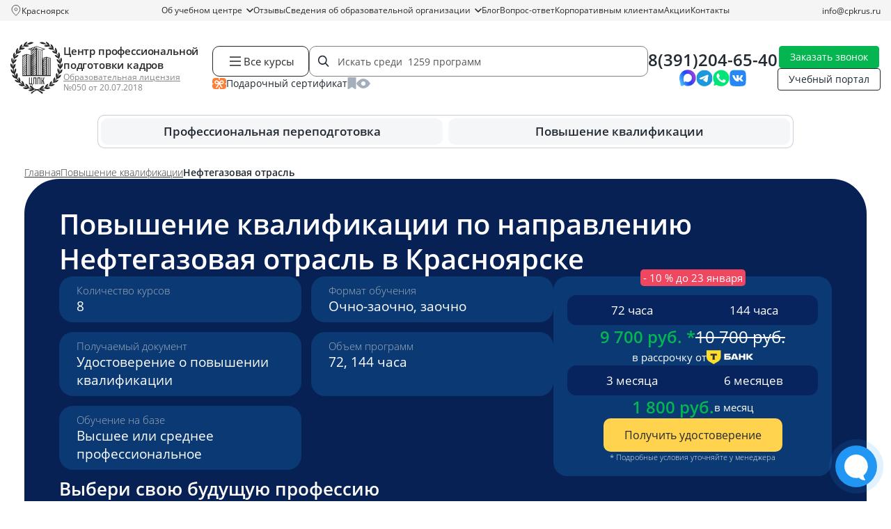

--- FILE ---
content_type: text/html; charset=UTF-8
request_url: https://cpkrus.ru/krasnoyarsk/kursy-povyshenie-kvalifikacii/neftegazovaya-otrasl/
body_size: 52225
content:
<!doctype html>

<html lang="ru" class="no-js">

<head>
    <meta charset="utf-8">

<title>
            Нефтегазовая отрасль - курсы повышения квалификации в Красноярске | ЦППК
</title>

<meta name="description"
    content="  Дистанционные курсы повышения квалификации по направлению «Нефтегазовая отрасль» в Красноярске по низким ценам с выдачей удостоверения.">

<meta name="csrf-token" content="TuKBXk3mNEtfBro1cbInNnlsodMG6n7WtajrpHi5">

<meta http-equiv="Content-Type" content="text/html; charset=utf-8">
<meta http-equiv="pragma" content="no-cache">
<meta http-equiv="X-UA-Compatible" content="IE=edge">
<meta name="google-site-verification" content="4ZhIJrI6n5XArUoMr-m4QlrCJtafE6kqr0Lz-BoqEko" />
<meta name="robots" content=" all ">
<meta name="viewport" content="width=device-width, initial-scale=1, maximum-scale=1">



<link rel="icon" type="image/x-icon" href="https://cpkrus.ru/favicon.ico" sizes="any">
<link rel="apple-touch-icon-precomposed" sizes="57x57" href="https://cpkrus.ru/cpkrus_ru/favicon/apple-touch-icon-57x57.png" />
<link rel="apple-touch-icon-precomposed" sizes="114x114" href="https://cpkrus.ru/cpkrus_ru/favicon/apple-touch-icon-114x114.png" />
<link rel="apple-touch-icon-precomposed" sizes="72x72" href="https://cpkrus.ru/cpkrus_ru/favicon/apple-touch-icon-72x72.png" />
<link rel="apple-touch-icon-precomposed" sizes="144x144" href="https://cpkrus.ru/cpkrus_ru/favicon/apple-touch-icon-144x144.png" />
<link rel="apple-touch-icon-precomposed" sizes="60x60" href="https://cpkrus.ru/cpkrus_ru/favicon/apple-touch-icon-60x60.png" />
<link rel="apple-touch-icon-precomposed" sizes="120x120" href="https://cpkrus.ru/cpkrus_ru/favicon/apple-touch-icon-120x120.png" />
<link rel="apple-touch-icon-precomposed" sizes="76x76" href="https://cpkrus.ru/cpkrus_ru/favicon/apple-touch-icon-76x76.png" />
<link rel="apple-touch-icon-precomposed" sizes="152x152" href="https://cpkrus.ru/cpkrus_ru/favicon/apple-touch-icon-152x152.png" />
<link rel="icon" type="image/png" href="https://cpkrus.ru/cpkrus_ru/favicon/favicon-196x196.png" sizes="196x196" />
<link rel="icon" type="image/png" href="https://cpkrus.ru/cpkrus_ru/favicon/favicon-96x96.png" sizes="96x96" />
<link rel="icon" type="image/png" href="https://cpkrus.ru/cpkrus_ru/favicon/favicon-32x32.png" sizes="32x32" />
<link rel="icon" type="image/png" href="https://cpkrus.ru/cpkrus_ru/favicon/favicon-16x16.png" sizes="16x16" />
<link rel="icon" type="image/png" href="https://cpkrus.ru/cpkrus_ru/favicon/favicon-128.png" sizes="128x128" />
<meta name="application-name" content="&nbsp;" />
<meta name="msapplication-TileColor" content="#FFFFFF" />
<meta name="msapplication-TileImage" content="https://cpkrus.ru/cpkrus_ru/favicon/mstile-144x144.png" />
<meta name="msapplication-square70x70logo" content="https://cpkrus.ru/cpkrus_ru/favicon/mstile-70x70.png" />
<meta name="msapplication-square150x150logo" content="https://cpkrus.ru/cpkrus_ru/favicon/mstile-150x150.png" />
<meta name="msapplication-wide310x150logo" content="https://cpkrus.ru/cpkrus_ru/favicon/mstile-310x150.png" />
<meta name="msapplication-square310x310logo" content="https://cpkrus.ru/cpkrus_ru/favicon/mstile-310x310.png" />

<link rel="preload" as="style" href="https://cpkrus.ru/build/assets/app-CtSTCFDk.css" /><link rel="stylesheet" href="https://cpkrus.ru/build/assets/app-CtSTCFDk.css" />
<link rel="preload" as="style" href="https://cpkrus.ru/build/assets/notebooks-DnOWM0zP.css" /><link rel="stylesheet" href="https://cpkrus.ru/build/assets/notebooks-DnOWM0zP.css" media="(max-width: 1199px)" />

<link rel="preload" as="style" href="https://cpkrus.ru/build/assets/tablet-BT7MM9Ee.css" /><link rel="stylesheet" href="https://cpkrus.ru/build/assets/tablet-BT7MM9Ee.css" media="(max-width: 991px)" />

<link rel="preload" as="style" href="https://cpkrus.ru/build/assets/mobile-DcJJ1pIg.css" /><link rel="stylesheet" href="https://cpkrus.ru/build/assets/mobile-DcJJ1pIg.css" media="(max-width: 767px)" />

<link rel="preload" as="style" href="https://cpkrus.ru/build/assets/minimobile-Bkn1XwLS.css" /><link rel="stylesheet" href="https://cpkrus.ru/build/assets/minimobile-Bkn1XwLS.css" media="(max-width: 575px)" />

<script>
    document.documentElement.classList.remove('no-js');
</script>


            <script type="application/ld+json">
        {
    "@context": "https://schema.org",
    "@type": "EducationalOrganization",
    "name": "АНО ДПО «Центр профессиональной подготовки кадров»",
    "alternateName": "ЦППК",
    "description": "Дистанционное обучение по профессиональной переподготовке и повышению квалификации.",
    "url": "https://cpkrus.ru",
    "brand": "ЦППК",
    "logo": {
        "@type": "ImageObject",
        "url": "https://cpkrus.ru/cpkrus_ru/img/logo_small.svg"
    },
    "sameAs": [
        "https://vk.com/cpkrus",
        "https://yandex.ru/maps/-/CHXavHpm",
        "https://maps.app.goo.gl/xhXi9ZFW6W33Wgcw8",
        "https://go.2gis.com/r8xky"
    ],
    "aggregateRating": {
        "@type": "AggregateRating",
        "bestRating": 5,
        "worstRating": 1,
        "ratingValue": 4.9,
        "ratingCount": 1056
    },
    "foundingDate": "2017-09-22",
    "telephone": "8(391)204-65-40",
    "image": "https://cpkrus.ru/cpkrus_ru/img/logo_small.svg",
    "email": "info@cpkrus.ru",
    "address": {
        "@type": "PostalAddress",
        "streetAddress": "ул Копылова, д 48",
        "addressLocality": "Красноярск",
        "postalCode": "660001",
        "addressCountry": "RU",
        "addressRegion": "Красноярский край"
    },
    "contactPoint": [
        {
            "@type": "ContactPoint",
            "contactType": "Колл-центр",
            "telephone": "8(391)204-65-40",
            "email": "info@cpkrus.ru",
            "hoursAvailable": "Пн-Пт 08:00-18:00"
        }
    ],
    "openingHoursSpecification": {
        "@type": "OpeningHoursSpecification",
        "dayOfWeek": [
            "Monday",
            "Tuesday",
            "Wednesday",
            "Thursday",
            "Friday"
        ],
        "opens": "08:00",
        "closes": "18:00"
    },
    "hasCredential": {
        "@type": "EducationalOccupationalCredential",
        "name": "Лицензия",
        "credentialCategory": "License",
        "validFor": {
            "@type": "Duration",
            "name": "Постоянная"
        }
    }
}
    </script>
            <script type="application/ld+json">
        {
    "@context": "http://schema.org/",
    "@type": "QAPage",
    "mainEntity": {
        "@type": "Question",
        "name": "Почему стоит выбрать курсы повышения квалификации в ЦППК?",
        "text": "Какие конкурентные преимущества имеет ЦППК по сравнению с другими образовательными организациями?",
        "dateCreated": "2026-01-19T12:00:00+03:00",
        "answerCount": 1,
        "acceptedAnswer": {
            "@type": "Answer",
            "text": "🌐 Онлайн 🎁 Подарочные курсы ⚡ Быстрый старт 📃 Гарантия ФРДО",
            "url": "https://cpkrus.ru/krasnoyarsk/kursy-povyshenie-kvalifikacii/neftegazovaya-otrasl/",
            "dateCreated": "2026-01-19T12:00:00+03:00",
            "author": {
                "@type": "Organization",
                "name": "Центр профессиональной подготовки кадров",
                "url": "https://cpkrus.ru",
                "logo": {
                    "@type": "ImageObject",
                    "url": "https://cpkrus.ru/cpkrus_ru/img/logo_small.svg"
                }
            }
        }
    }
}
    </script>
            <script type="application/ld+json">
        {
    "@context": "https://schema.org",
    "@type": "BreadcrumbList",
    "numberOfItems": 3,
    "itemListElement": [
        {
            "@type": "ListItem",
            "position": 1,
            "name": "⭐ Центр профессиональной подготовки кадров",
            "item": "https://cpkrus.ru"
        },
        {
            "@type": "ListItem",
            "position": 2,
            "name": "Повышение квалификации",
            "item": "https://cpkrus.ru/krasnoyarsk/kursy-povyshenie-kvalifikacii/"
        },
        {
            "@type": "ListItem",
            "position": 3,
            "name": "Нефтегазовая отрасль",
            "item": "https://cpkrus.ru/krasnoyarsk/kursy-povyshenie-kvalifikacii/neftegazovaya-otrasl/"
        }
    ]
}
    </script>
            <script type="application/ld+json">
        {
    "@context": "https://schema.org",
    "@type": "FAQPage",
    "mainEntity": [
        {
            "@type": "Question",
            "name": "Что нужно для повышения квалификации?",
            "acceptedAnswer": {
                "@type": "Answer",
                "text": "Заключить договор на оказание образовательных услуг, а также предоставить диплом о высшем или среднем образовании .",
                "dateCreated": "2026-01-19",
                "author": {
                    "@type": "Person",
                    "name": "Мамаева Ирина",
                    "jobTitle": "Руководитель методического отдела"
                }
            }
        },
        {
            "@type": "Question",
            "name": "Какой документ я получу после обучения?",
            "acceptedAnswer": {
                "@type": "Answer",
                "text": "В случае успешного освоения программы слушатель получает удостоверение о повышении квалификации.",
                "dateCreated": "2026-01-19",
                "author": {
                    "@type": "Person",
                    "name": "Мамаева Ирина",
                    "jobTitle": "Руководитель методического отдела"
                }
            }
        },
        {
            "@type": "Question",
            "name": "Что дает такое обучение?",
            "acceptedAnswer": {
                "@type": "Answer",
                "text": "Удостоверение о повышении квалификации, актуальные знания, возможность продолжать работать и развиваться в своей профессии дальше.",
                "dateCreated": "2026-01-19",
                "author": {
                    "@type": "Person",
                    "name": "Мамаева Ирина",
                    "jobTitle": "Руководитель методического отдела"
                }
            }
        },
        {
            "@type": "Question",
            "name": "Вносятся ли данные об обучении в ФРДО?",
            "acceptedAnswer": {
                "@type": "Answer",
                "text": "Да. Информация о выданных документах об образовании (удостоверение о повышении квалификации) вносится в реестр в течение 60 дней со дня окончания обучения.",
                "dateCreated": "2026-01-19",
                "author": {
                    "@type": "Person",
                    "name": "Мамаева Ирина",
                    "jobTitle": "Руководитель методического отдела"
                }
            }
        },
        {
            "@type": "Question",
            "name": "Нужно будет куда-то ехать за документами после обучения?",
            "acceptedAnswer": {
                "@type": "Answer",
                "text": "Оригиналы документов высылаются Почтой России заказным письмом, для отслеживания предоставляется трек-номер. Забрать нужно в течение 30 дней.",
                "dateCreated": "2026-01-19",
                "author": {
                    "@type": "Person",
                    "name": "Мамаева Ирина",
                    "jobTitle": "Руководитель методического отдела"
                }
            }
        },
        {
            "@type": "Question",
            "name": "Лекции будут приходить мне на почту?",
            "acceptedAnswer": {
                "@type": "Answer",
                "text": "Нет, обучение проходит на специальном портале, где загружены все материалы для обучения.",
                "dateCreated": "2026-01-19",
                "author": {
                    "@type": "Person",
                    "name": "Мамаева Ирина",
                    "jobTitle": "Руководитель методического отдела"
                }
            }
        },
        {
            "@type": "Question",
            "name": "Сколько длится повышение квалификации?",
            "acceptedAnswer": {
                "@type": "Answer",
                "text": "Минимально допустимый срок освоения программ повышения квалификации не может быть менее 16 часов, чаще всего программы обучения рассчитаны на 72 ( 9 рабочих дней) и 144 часа (18 рабочих дней).",
                "dateCreated": "2026-01-19",
                "author": {
                    "@type": "Person",
                    "name": "Мамаева Ирина",
                    "jobTitle": "Руководитель методического отдела"
                }
            }
        },
        {
            "@type": "Question",
            "name": "Как часто нужно проходить повышение квалификации?",
            "acceptedAnswer": {
                "@type": "Answer",
                "text": "В среднем каждые 3-5 лет требуется проходить повышение квалификации. Это регламентируется трудовым кодексом РФ, профессиональными стандартами и квалификационными требованиями.",
                "dateCreated": "2026-01-19",
                "author": {
                    "@type": "Person",
                    "name": "Мамаева Ирина",
                    "jobTitle": "Руководитель методического отдела"
                }
            }
        },
        {
            "@type": "Question",
            "name": "Можно ли пройти повышение квалификации, если есть только аттестат?",
            "acceptedAnswer": {
                "@type": "Answer",
                "text": "Нет. Согласно ст. 76 ФЗ от 29.12. 2012 г. N 273-ФЗ «Об образовании в Российской Федерации» к освоению дополнительных профессиональных программ допускаются: лица, имеющие среднее профессиональное и (или) высшее образование; лица, получающие среднее профессиональное и (или) высшее образование.",
                "dateCreated": "2026-01-19",
                "author": {
                    "@type": "Person",
                    "name": "Мамаева Ирина",
                    "jobTitle": "Руководитель методического отдела"
                }
            }
        }
    ]
}
    </script>
            <script type="application/ld+json">
        {
    "@context": "https://schema.org",
    "@type": "WebPage",
    "name": "Нефтегазовая отрасль",
    "description": " Дистанционные курсы повышения квалификации по направлению «Нефтегазовая отрасль» в Красноярске по низким ценам с выдачей удостоверения.",
    "url": "https://cpkrus.ru/krasnoyarsk/kursy-povyshenie-kvalifikacii/neftegazovaya-otrasl/",
    "author": {
        "@type": "Organization",
        "name": "Центр профессиональной подготовки кадров",
        "url": "https://cpkrus.ru",
        "logo": "https://cpkrus.ru/cpkrus_ru/img/logo_rebr.svg"
    }
}
    </script>
            <script type="application/ld+json">
        {
    "@context": "https://schema.org",
    "@type": "Product",
    "name": "Нефтегазовая отрасль",
    "description": " Дистанционные курсы повышения квалификации по направлению «Нефтегазовая отрасль» в Красноярске по низким ценам с выдачей удостоверения.",
    "image": "https://cpkrus.ru/media/images/back/202003033XSiWJTXYVREK1H.jpg",
    "offers": {
        "@type": "AggregateOffer",
        "lowPrice": 1617,
        "priceCurrency": "RUB",
        "offerCount": 8,
        "availability": "https://schema.org/InStock"
    },
    "brand": {
        "@type": "Brand",
        "name": "АНО ДПО «Центр профессиональной подготовки кадров»"
    },
    "aggregateRating": {
        "@type": "AggregateRating",
        "bestRating": "5",
        "worstRating": "1",
        "ratingValue": 4.8,
        "ratingCount": 71
    }
}
    </script>
            <script type="application/ld+json">
        {
    "@context": "https://schema.org",
    "@type": "ItemList",
    "itemListElement": [
        {
            "@type": "ListItem",
            "position": 1,
            "item": {
                "@type": "Course",
                "url": "https://cpkrus.ru/krasnoyarsk/kursy-povyshenie-kvalifikacii/neftegazovaya-otrasl/avtomatizaciya-tehnologicheskih-processov-i-proizvodstv-v-neftyanoj-i-gazovoj-promyshlennosti/",
                "name": "Автоматизация технологических процессов и производств в нефтяной и газовой промышленности",
                "description": "Удостоверение о повышении квалификации",
                "provider": {
                    "@type": "Organization",
                    "name": "Центр профессиональной подготовки кадров",
                    "sameAs": "https://cpkrus.ru"
                },
                "offers": [
                    {
                        "@type": "AggregateOffer",
                        "category": "Нефтегазовая отрасль",
                        "priceCurrency": "RUB",
                        "lowPrice": 1617,
                        "highPrice": 11900,
                        "availability": "https://schema.org/InStock"
                    }
                ],
                "hasCourseInstance": [
                    {
                        "@type": "CourseInstance",
                        "courseMode": "Online",
                        "courseSchedule": {
                            "@type": "Schedule",
                            "repeatCount": 9,
                            "repeatFrequency": "Daily"
                        }
                    }
                ]
            }
        },
        {
            "@type": "ListItem",
            "position": 2,
            "item": {
                "@type": "Course",
                "url": "https://cpkrus.ru/krasnoyarsk/kursy-povyshenie-kvalifikacii/neftegazovaya-otrasl/burenie-neftyanyh-i-gazovyh-skvazhin/",
                "name": "Бурение нефтяных и газовых скважин",
                "description": "Удостоверение о повышении квалификации",
                "provider": {
                    "@type": "Organization",
                    "name": "Центр профессиональной подготовки кадров",
                    "sameAs": "https://cpkrus.ru"
                },
                "offers": [
                    {
                        "@type": "AggregateOffer",
                        "category": "Нефтегазовая отрасль",
                        "priceCurrency": "RUB",
                        "lowPrice": 1617,
                        "highPrice": 11900,
                        "availability": "https://schema.org/InStock"
                    }
                ],
                "hasCourseInstance": [
                    {
                        "@type": "CourseInstance",
                        "courseMode": "Online",
                        "courseSchedule": {
                            "@type": "Schedule",
                            "repeatCount": 9,
                            "repeatFrequency": "Daily"
                        }
                    }
                ]
            }
        },
        {
            "@type": "ListItem",
            "position": 3,
            "item": {
                "@type": "Course",
                "url": "https://cpkrus.ru/krasnoyarsk/kursy-povyshenie-kvalifikacii/neftegazovaya-otrasl/vnutrilaboratornyj-kontrol-kachestva-himicheskogo-analiza/",
                "name": "Внутрилабораторный контроль качества химического анализа",
                "description": "Удостоверение о повышении квалификации",
                "provider": {
                    "@type": "Organization",
                    "name": "Центр профессиональной подготовки кадров",
                    "sameAs": "https://cpkrus.ru"
                },
                "offers": [
                    {
                        "@type": "AggregateOffer",
                        "category": "Нефтегазовая отрасль",
                        "priceCurrency": "RUB",
                        "lowPrice": 1617,
                        "highPrice": 11900,
                        "availability": "https://schema.org/InStock"
                    }
                ],
                "hasCourseInstance": [
                    {
                        "@type": "CourseInstance",
                        "courseMode": "Online",
                        "courseSchedule": {
                            "@type": "Schedule",
                            "repeatCount": 9,
                            "repeatFrequency": "Daily"
                        }
                    }
                ]
            }
        },
        {
            "@type": "ListItem",
            "position": 4,
            "item": {
                "@type": "Course",
                "url": "https://cpkrus.ru/krasnoyarsk/kursy-povyshenie-kvalifikacii/neftegazovaya-otrasl/geologiya-nefti-i-gaza/",
                "name": "Геология нефти и газа",
                "description": "Удостоверение о повышении квалификации",
                "provider": {
                    "@type": "Organization",
                    "name": "Центр профессиональной подготовки кадров",
                    "sameAs": "https://cpkrus.ru"
                },
                "offers": [
                    {
                        "@type": "AggregateOffer",
                        "category": "Нефтегазовая отрасль",
                        "priceCurrency": "RUB",
                        "lowPrice": 1617,
                        "highPrice": 11900,
                        "availability": "https://schema.org/InStock"
                    }
                ],
                "hasCourseInstance": [
                    {
                        "@type": "CourseInstance",
                        "courseMode": "Online",
                        "courseSchedule": {
                            "@type": "Schedule",
                            "repeatCount": 9,
                            "repeatFrequency": "Daily"
                        }
                    }
                ]
            }
        },
        {
            "@type": "ListItem",
            "position": 5,
            "item": {
                "@type": "Course",
                "url": "https://cpkrus.ru/krasnoyarsk/kursy-povyshenie-kvalifikacii/neftegazovaya-otrasl/predotvrashenie-i-tushenie-gazoneftyanyh-fontanov/",
                "name": "Предотвращение и тушение газонефтяных фонтанов",
                "description": "Удостоверение о повышении квалификации",
                "provider": {
                    "@type": "Organization",
                    "name": "Центр профессиональной подготовки кадров",
                    "sameAs": "https://cpkrus.ru"
                },
                "offers": [
                    {
                        "@type": "AggregateOffer",
                        "category": "Нефтегазовая отрасль",
                        "priceCurrency": "RUB",
                        "lowPrice": 1617,
                        "highPrice": 11900,
                        "availability": "https://schema.org/InStock"
                    }
                ],
                "hasCourseInstance": [
                    {
                        "@type": "CourseInstance",
                        "courseMode": "Online",
                        "courseSchedule": {
                            "@type": "Schedule",
                            "repeatCount": 9,
                            "repeatFrequency": "Daily"
                        }
                    }
                ]
            }
        },
        {
            "@type": "ListItem",
            "position": 6,
            "item": {
                "@type": "Course",
                "url": "https://cpkrus.ru/krasnoyarsk/kursy-povyshenie-kvalifikacii/neftegazovaya-otrasl/proektirovanie-v-neftegazovom-komplekse/",
                "name": "Проектирование в нефтегазовом комплексе",
                "description": "Удостоверение о повышении квалификации",
                "provider": {
                    "@type": "Organization",
                    "name": "Центр профессиональной подготовки кадров",
                    "sameAs": "https://cpkrus.ru"
                },
                "offers": [
                    {
                        "@type": "AggregateOffer",
                        "category": "Нефтегазовая отрасль",
                        "priceCurrency": "RUB",
                        "lowPrice": 1617,
                        "highPrice": 11900,
                        "availability": "https://schema.org/InStock"
                    }
                ],
                "hasCourseInstance": [
                    {
                        "@type": "CourseInstance",
                        "courseMode": "Online",
                        "courseSchedule": {
                            "@type": "Schedule",
                            "repeatCount": 9,
                            "repeatFrequency": "Daily"
                        }
                    }
                ]
            }
        },
        {
            "@type": "ListItem",
            "position": 7,
            "item": {
                "@type": "Course",
                "url": "https://cpkrus.ru/krasnoyarsk/kursy-povyshenie-kvalifikacii/neftegazovaya-otrasl/ustrojstvo-obektov-neftyanoj-i-gazovoj-promyshlennosti/",
                "name": "Устройство объектов нефтяной и газовой промышленности",
                "description": "Удостоверение о повышении квалификации",
                "provider": {
                    "@type": "Organization",
                    "name": "Центр профессиональной подготовки кадров",
                    "sameAs": "https://cpkrus.ru"
                },
                "offers": [
                    {
                        "@type": "AggregateOffer",
                        "category": "Нефтегазовая отрасль",
                        "priceCurrency": "RUB",
                        "lowPrice": 1617,
                        "highPrice": 11900,
                        "availability": "https://schema.org/InStock"
                    }
                ],
                "hasCourseInstance": [
                    {
                        "@type": "CourseInstance",
                        "courseMode": "Online",
                        "courseSchedule": {
                            "@type": "Schedule",
                            "repeatCount": 9,
                            "repeatFrequency": "Daily"
                        }
                    }
                ]
            }
        },
        {
            "@type": "ListItem",
            "position": 8,
            "item": {
                "@type": "Course",
                "url": "https://cpkrus.ru/krasnoyarsk/kursy-povyshenie-kvalifikacii/neftegazovaya-otrasl/ekspluataciya-sistem-gazopotrebleniya-i-gazoraspredeleniya-i-vzryvnye-raboty/",
                "name": "Эксплуатация систем газопотребления и газораспределения и взрывные работы",
                "description": "Удостоверение о повышении квалификации",
                "provider": {
                    "@type": "Organization",
                    "name": "Центр профессиональной подготовки кадров",
                    "sameAs": "https://cpkrus.ru"
                },
                "offers": [
                    {
                        "@type": "AggregateOffer",
                        "category": "Нефтегазовая отрасль",
                        "priceCurrency": "RUB",
                        "lowPrice": 1617,
                        "highPrice": 11900,
                        "availability": "https://schema.org/InStock"
                    }
                ],
                "hasCourseInstance": [
                    {
                        "@type": "CourseInstance",
                        "courseMode": "Online",
                        "courseSchedule": {
                            "@type": "Schedule",
                            "repeatCount": 9,
                            "repeatFrequency": "Daily"
                        }
                    }
                ]
            }
        }
    ]
}
    </script>
            <script type="application/ld+json">
        {
    "@context": "https://schema.org",
    "@type": "LocalBusiness",
    "@id": "https://cpkrus.ru/#local",
    "name": "АНО ДПО «Центр профессиональной подготовки кадров»",
    "url": "https://cpkrus.ru",
    "image": "https://cpkrus.ru/cpkrus_ru/img/logo_small.svg",
    "telephone": "8(391)204-65-40",
    "sameAs": [
        "https://vk.com/cpkrus",
        "https://yandex.ru/maps/-/CHXavHpm",
        "https://maps.app.goo.gl/xhXi9ZFW6W33Wgcw8",
        "https://go.2gis.com/r8xky"
    ],
    "address": {
        "@type": "PostalAddress",
        "streetAddress": "ул Копылова, д 48",
        "addressLocality": "Красноярск",
        "addressRegion": "Красноярский край",
        "postalCode": 660001,
        "addressCountry": "Россия"
    },
    "openingHoursSpecification": {
        "@type": "OpeningHoursSpecification",
        "dayOfWeek": [
            "Monday",
            "Tuesday",
            "Wednesday",
            "Thursday",
            "Friday"
        ],
        "opens": "08:00",
        "closes": "18:00"
    },
    "geo": {
        "@type": "GeoCoordinates",
        "latitude": 56.0129226,
        "longitude": 92.819336
    }
}
    </script>
    
<script>
    window.RECAPTCHA_KEYS = {
        v2: "6Lct9iAUAAAAALHXTnhg13vD9bz-obl_yqzNkC8p",
        v3: "6LePVtcUAAAAADzroUDC5kYienzbxLW03XgDbJj5"
    };
</script>
<script src="https://www.google.com/recaptcha/api.js?render=6LePVtcUAAAAADzroUDC5kYienzbxLW03XgDbJj5"></script>
<script src="https://www.google.com/recaptcha/api.js" async defer></script>

    <!-- Google Tag Manager -->
    <script>
        (function(w, d, s, l, i) {
            w[l] = w[l] || [];
            w[l].push({
                'gtm.start': new Date().getTime(),
                event: 'gtm.js'
            });
            var f = d.getElementsByTagName(s)[0],
                j = d.createElement(s),
                dl = l != 'dataLayer' ? '&l=' + l : '';
            j.async = true;
            j.src =
                'https://www.googletagmanager.com/gtm.js?id=' + i + dl;
            f.parentNode.insertBefore(j, f);
        })(window, document, 'script', 'dataLayer', 'GTM-MGJG6SX');
    </script>
    <!-- End Google Tag Manager -->
</head>

<body class="page">
    <!-- Google Tag Manager (noscript) -->
        <noscript><iframe src="https://www.googletagmanager.com/ns.html?id=GTM-MGJG6SX"
            height="0" width="0" style="display:none;visibility:hidden"></iframe></noscript>
    <!-- End Google Tag Manager (noscript) -->

    <header class="site-header">
    <div class="site-header__line">
        <div class="container">
            <div class="site-header__city">
                <img class="site-header__city-icon" src="/cpkrus_ru/img/icons/map_pin_gray_o.svg" width="16"
                    height="16" alt="" loading="lazy" />
                <div class="site-header__city-selected js-selectCity" data-page_id="931">
                                            Красноярск
                                    </div>
                <div class="city-dropdown" id="cityDropdown">
                    <div class="city-dropdown__content">
                        <div class="city-dropdown__icon-text">
                            <div class="city-dropdown__icon">
                                <svg width="20" height="20" viewBox="0 0 20 20" fill="none" xmlns="http://www.w3.org/2000/svg">
                                    <path d="M10 2C7.24 2 5 4.24 5 7C5 10.5 10 17 10 17C10 17 15 10.5 15 7C15 4.24 12.76 2 10 2ZM10 9C8.9 9 8 8.1 8 7C8 5.9 8.9 5 10 5C11.1 5 12 5.9 12 7C12 8.1 11.1 9 10 9Z" fill="#9CA3AF"/>
                                </svg>
                            </div>
                            <div class="city-dropdown__text">
                                Ваш город: <span class="city-dropdown__city-name">
                                                                            Красноярск
                                                                    </span>
                            </div>
                        </div>
                        <div class="city-dropdown__buttons">
                            <button class="city-dropdown__btn city-dropdown__btn--primary" id="cityConfirmBtn">
                                Да, верно
                            </button>
                            <button class="city-dropdown__btn city-dropdown__btn--secondary js-selectCity" data-page_id="931">
                                Нет, другой
                            </button>
                        </div>
                    </div>
                    <div class="city-dropdown__arrow"></div>
                </div>
            </div>
            <div class="site-header__navigation">
                                    <div
            class="nav-item   dropdown ">
            <a  href="https://cpkrus.ru/about/"                 class="nav-link  dropdown-toggle ">
                Об учебном центре

                                    <svg class="nav-chevron" width="10" height="6" viewBox="0 0 10 6" fill="none"
                        xmlns="http://www.w3.org/2000/svg">
                        <path d="M1 1L5 5L9 1" stroke="currentColor" stroke-width="1.5" stroke-linecap="round"
                            stroke-linejoin="round" />
                    </svg>
                            </a>

                            <div class="dropdown-menu ">
            <div>
            <a  href="https://cpkrus.ru/about/rekvizity/"  class="nav-link ">
                <span>Реквизиты</span>
            </a>

                    </div>
            <div>
            <a  href="https://cpkrus.ru/about/vakansii/"  class="nav-link ">
                <span>Вакансии</span>
            </a>

                    </div>
            <div>
            <a  href="https://cpkrus.ru/onlain-oplata/"  class="nav-link ">
                <span>Онлайн оплата</span>
            </a>

                    </div>
    </div>
                    </div>
            <div
            class="nav-item  ">
            <a  href="https://cpkrus.ru/reviews/"                 class="nav-link ">
                Отзывы

                            </a>

                    </div>
            <div
            class="nav-item   dropdown ">
            <a  href="https://cpkrus.ru/svedeniya-ob-obrazovatelnoj-organizacii/"                 class="nav-link  dropdown-toggle ">
                Сведения об образовательной организации

                                    <svg class="nav-chevron" width="10" height="6" viewBox="0 0 10 6" fill="none"
                        xmlns="http://www.w3.org/2000/svg">
                        <path d="M1 1L5 5L9 1" stroke="currentColor" stroke-width="1.5" stroke-linecap="round"
                            stroke-linejoin="round" />
                    </svg>
                            </a>

                            <div class="dropdown-menu  two-colums ">
            <div>
            <a  href="https://cpkrus.ru/svedeniya-ob-obrazovatelnoj-organizacii/instrukcii/"  class="nav-link ">
                <span>Инструкции</span>
            </a>

                    </div>
            <div>
            <a  href="https://cpkrus.ru/osnovnye-svedeniya/"  class="nav-link ">
                <span>Основные сведения</span>
            </a>

                    </div>
            <div>
            <a  href="https://cpkrus.ru/struktura-i-organy-upravleniya-obrazovatelnoj-organizaciej/"  class="nav-link ">
                <span>Структура и органы управления образовательной организацией</span>
            </a>

                    </div>
            <div>
            <a  href="https://cpkrus.ru/dokumenty/"  class="nav-link ">
                <span>Документы</span>
            </a>

                    </div>
            <div>
            <a  href="https://cpkrus.ru/obrazovanie/"  class="nav-link ">
                <span>Образование</span>
            </a>

                    </div>
            <div>
            <a  href="https://cpkrus.ru/obrazovatelnye-standarty/"  class="nav-link ">
                <span>Образовательные стандарты</span>
            </a>

                    </div>
            <div>
            <a  href="https://cpkrus.ru/rukovodstvo-pedagogicheskij-nauchno-pedagogicheskij-sostav/"  class="nav-link ">
                <span>Руководство. Педагогический (научно-педагогический) состав</span>
            </a>

                    </div>
            <div>
            <a  href="https://cpkrus.ru/material-no-tehnicheskoe-obespechenie-i-osnashennost-obrazovatel-nogo-processa/"  class="nav-link ">
                <span>Материально-техническое обеспечение и оснащенность образовательного процесса</span>
            </a>

                    </div>
            <div>
            <a  href="https://cpkrus.ru/stipendii-i-inye-vidy-material-noj-podderzhki/"  class="nav-link ">
                <span>Стипендии и иные виды материальной поддержки</span>
            </a>

                    </div>
            <div>
            <a  href="https://cpkrus.ru/platnye-obrazovatel-nye-uslugi/"  class="nav-link ">
                <span>Платные образовательные услуги</span>
            </a>

                    </div>
            <div>
            <a  href="https://cpkrus.ru/finansovo-hozyajstvennaya-deyatel-nost/"  class="nav-link ">
                <span>Финансово-хозяйственная деятельность</span>
            </a>

                    </div>
            <div>
            <a  href="https://cpkrus.ru/vakantnye-mesta-dlya-priema-perevoda/"  class="nav-link ">
                <span>Вакантные места для приема (перевода)</span>
            </a>

                    </div>
    </div>
                    </div>
            <div
            class="nav-item  ">
            <a  href="https://blog.cpkrus.ru"                 class="nav-link ">
                Блог

                            </a>

                    </div>
            <div
            class="nav-item  ">
            <a  href="https://cpkrus.ru/faq/"                 class="nav-link ">
                Вопрос-ответ

                            </a>

                    </div>
            <div
            class="nav-item  ">
            <a  href="https://cpkrus.ru/korporativnym-klientam/"                 class="nav-link ">
                Корпоративным клиентам

                            </a>

                    </div>
            <div
            class="nav-item  ">
            <a  href="https://cpkrus.ru/akcii-skidki/"                 class="nav-link ">
                Акции

                            </a>

                    </div>
            <div
            class="nav-item  ">
            <a  href="https://cpkrus.ru/krasnoyarsk/contacts/"                 class="nav-link ">
                Контакты

                            </a>

                    </div>
                                </div>
            <div class="site-header__email">
                <a href="mailto:info@cpkrus.ru">info@cpkrus.ru</a>
            </div>
        </div>
    </div>

    <div class="site-header__content">
        <div class="container">
            <div class="site-header__top">
                <div class="site-header__logo">
                    <a href="https://cpkrus.ru/krasnoyarsk/" class="site-header__logo-link">
                                                    <img src="/cpkrus_ru/img/logo_small.svg" alt="">
                                            </a>
                    <div class="site-header__logo-content">
                        <div class="site-header__logo-label">
                            <a href="https://cpkrus.ru/krasnoyarsk/">Центр профессиональной подготовки кадров</a>
                        </div>
                        <div class="site-header__logo-license">
                            <a href="/cpkrus_ru/img/license/license_cppk_1.jpg" data-fancybox>
                                Образовательная лицензия
                            </a>
                            <span>№050 от 20.07.2018</span>
                        </div>
                    </div>
                </div>
                <div class="site-header__tools">
                    <div class="site-header__search__wrap search-group">
                        <div class="site-header__catalogue js_btn-course">
                            <img src="/cpkrus_ru/img/icons/menu-icon-black.svg" width="24" height="24"
                                alt="" loading="lazy">
                            Все курсы
                        </div>
                        <div class="site-header__search">
                            <input type="text" class="site-header__search-input js-search-with-preview"
                                placeholder="Искать среди  1259 программ ">
                            <div class="site-header__search-clear js-clearHeaderSearch"></div>
                        </div>
                        <div class="site-header__search__preview">
                            <div class="wrapper">
                                <div class="container ajaxed-search-results"></div>
                            </div>
                        </div>
                    </div>
                    <div class="site-header__faveye">
                        <a class="site-header__faveye-item" href="/podarochnyj-sertifikat/">
                            <div class="site-header__faveye-icon">
                                <img src="/cpkrus_ru/img/icons/certificate.svg" width="20" height="16" alt="">
                            </div>
                            <div class="site-header__faveye-text">Подарочный сертификат</div>
                        </a>
                        <a class="site-header__faveye-item" href="/favorite/">
                            <div class="site-header__faveye-icon">
                                <img src="/cpkrus_ru/img/icons/favorites.svg" width="13" height="18" alt="">
                            </div>
                            <div class="site-header__faveye-text">Избранное</div>
                            <div class="site-header__faveye-count site-header__bookmarks-count  d-none ">
                                
                            </div>
                        </a>
                        <a class="site-header__faveye-item" href="/viewed/">
                            <div class="site-header__faveye-icon">
                                <img src="/cpkrus_ru/img/icons/viewed.svg" width="20" height="14" alt="">
                            </div>
                            <div class="site-header__faveye-text">Просмотренное</div>
                                                    </a>
                    </div>
                </div>
                <div class="site-header__phone">
                                            <div class="site-header__phone-wrap">
                                                            <a href="tel:8(391)204-65-40"
                                    class="site-header__phone-number">8(391)204-65-40</a>
                                                    </div>
                                        <div class="socials-list socials-list--small">
    <div class="socials-list__item">
        <a class="socials-list__link" href="https://max.ru/id7203430379_bot" target="_blank"
            rel="noopener noreferrer nofollow">
            <img class="socials-list__icon" src="/cpkrus_ru/img/socials/max.svg" width="32" height=""
                alt="Мессенджер Max">
        </a>
    </div>
    <div class="socials-list__item">
        <a class="socials-list__link" href="tg://resolve?domain=cppk_Bot" target="_blank"
            rel="noopener noreferrer nofollow">
            <img class="socials-list__icon" src="/cpkrus_ru/img/socials/telegram.svg" width="32" height="33"
                alt="Мессенджер Telegram">
        </a>
    </div>
    <div class="socials-list__item">
        <a class="socials-list__link" href="whatsapp://send?phone=79220470147" target="_blank"
            rel="noopener noreferrer nofollow">
            <img class="socials-list__icon" src="/cpkrus_ru/img/socials/whatsapp.svg" width="32" height="33"
                alt="Мессенджер Whatsapp">
        </a>
    </div>
    <div class="socials-list__item">
        <a class="socials-list__link" href="https://vk.com/cpkrus" target="_blank" rel="noopener noreferrer nofollow">
            <img class="socials-list__icon" src="/cpkrus_ru/img/socials/vk.svg" width="32" height="33"
                alt="Мессенджер Вконтакте">
        </a>
    </div>
</div>
                </div>
                <div class="site-header__links">
                                            <a href="" class="btn btn-green btn-thin callback get-modal"
                            data-page_id="931" data-target="request-modal" data-cont="callback"
                            data-modal-utm="Повышение квалификации по направлению Нефтегазовая отрасль в Красноярске">Заказать звонок</a>
                                        <a href="https://cpkrus.proboost.ru" class="btn btn-black-o btn-thin">Учебный портал</a>
                </div>
                <div class="site-header__buttons">
                    <div class="site-header__buttons-item">
                        <noindex>
                            <a class="custom-button custom-button--light-blue custom-button--sm"
                                href="https://max.ru/id7203430379_bot" target="_blank" rel="nofollow">
                                <span class="custom-button__bg"></span>
                                <span class="custom-button__label">
                                    <img src="/cpkrus_ru/img/socials/max.svg" width="26" height="26"
                                        alt="" loading="lazy">
                                </span>
                            </a>
                        </noindex>
                    </div>
                    <div class="site-header__buttons-item">
                        <noindex>
                            <a class="custom-button custom-button--light-blue custom-button--sm"
                                href="whatsapp://send?phone=79220470147" target="_blank" rel="nofollow">
                                <span class="custom-button__bg"></span>
                                <span class="custom-button__label">
                                    <img src="/cpkrus_ru/img/button-whatsapp.svg" width="26" height="26"
                                        alt="" loading="lazy">
                                </span>
                            </a>
                        </noindex>
                    </div>
                                            <div class="site-header__buttons-item">
                            <a href=""
                                class="custom-button custom-button--blue custom-button--sm callback get-modal"
                                data-page_id="931" data-target="request-modal" data-cont="callback"
                                data-modal-utm="Повышение квалификации по направлению Нефтегазовая отрасль в Красноярске">
                                <div class="custom-button__bg"></div>
                                <div class="custom-button__label">
                                    <img src="/cpkrus_ru/img/button-phone.svg" width="26" height="26"
                                        alt="" loading="lazy">
                                    <span>Заказать звонок</span>
                                </div>
                            </a>
                        </div>
                                    </div>
                <div class="site-header__group">
                    <div class="site-header__loupe-link">
                        <img src="/cpkrus_ru/img/icons/loupe.svg" width="24" height="24" alt=""
                            loading="lazy">
                        <div class="site-header__search search-group">
                            <input type="text" class="site-header__search-input js-search-with-preview"
                                placeholder="Искать среди  1259 программ ">
                            <div class="site-header__search-clear js-clearHeaderSearch"></div>
                            <div class="site-header__search__preview">
                                <div class="wrapper">
                                    <div class="container ajaxed-search-results"></div>
                                </div>
                            </div>
                        </div>
                    </div>
                    <div class="site-header__menu-link js-openMobileMenu">
                        <img src="/cpkrus_ru/img/icons/menu-icon-black.svg" width="24" height="24"
                            alt="" loading="lazy">
                    </div>
                </div>
            </div>
            <div class="site-header__top-mobile">
                <div class="site-header__top-mobile__left">
                    <a class="site-header__top-mobile__logo" href="https://cpkrus.ru/krasnoyarsk/">
                                                    <img src="/cpkrus_ru/img/logo_small.svg" alt="">
                                            </a>
                    <div class="site-header__top-mobile__phone">
                                                    <a href="tel:8(391)204-65-40"
                                class="site-header__top-mobile-number">8(391)204-65-40</a>
                                            </div>
                </div>
                <div class="site-header__top-mobile__buttons">
                    <div class="site-header__top-mobile__max">
                        <noindex>
                            <a href="https://max.ru/id7203430379_bot" target="_blank" rel="nofollow">
                                <img src="/cpkrus_ru/img/socials/max.svg" alt="" loading="lazy">
                            </a>
                        </noindex>
                    </div>
                    <div class="site-header__top-mobile__whatsapp">
                        <noindex>
                            <a href="whatsapp://send?phone=79220470147" target="_blank" rel="nofollow">
                                <img src="/cpkrus_ru/img/button-whatsapp.svg" alt="" loading="lazy">
                            </a>
                        </noindex>
                    </div>
                                            <div class="site-header__top-mobile__phonerequest">
                            <a href="" class="callback get-modal" data-page_id="931"
                                data-target="request-modal" data-cont="callback"
                                data-modal-utm="Повышение квалификации по направлению Нефтегазовая отрасль в Красноярске">
                                <img src="/cpkrus_ru/img/button-phone.svg" alt="" loading="lazy">
                            </a>
                        </div>
                                        <div class="site-header__top-mobile__loupe-link">
                        <img src="/cpkrus_ru/img/icons/loupe.svg" alt="" loading="lazy">
                        <div class="site-header__search search-group">
                            <input type="text" class="site-header__search-input js-search-with-preview"
                                placeholder="Искать среди  1259 программ ">
                            <div class="site-header__search-clear js-clearHeaderSearch"></div>
                            <div class="site-header__search__preview">
                                <div class="wrapper">
                                    <div class="container ajaxed-search-results"></div>
                                </div>
                            </div>
                        </div>
                    </div>
                    <div class="site-header__top-mobile__menu-link js-openMobileMenu">
                        <img src="/cpkrus_ru/img/icons/menu-icon-black.svg" alt="" loading="lazy">
                    </div>
                </div>
            </div>
            <div class="site-header__top-scroll">
                <div class="site-header__top-scroll-wrap">
                    <div class="site-header__logo">
                        <a href="https://cpkrus.ru/krasnoyarsk/" class="site-header__logo-link">
                                                            <img src="/cpkrus_ru/img/logo_small.svg" alt="">
                                                    </a>
                        <div class="site-header__logo-content">
                            <div class="site-header__logo-label">
                                <a href="https://cpkrus.ru/krasnoyarsk/">
                                    Центр профессиональной подготовки кадров
                                </a>
                            </div>
                        </div>
                    </div>
                    <div class="site-header__search__wrap search-group">
                        <div class="site-header__catalogue js_btn-course">
                            <img src="/cpkrus_ru/img/icons/menu-icon-black.svg" width="24" height="24"
                                alt="" loading="lazy">
                            Все услуги
                        </div>
                        <div class="site-header__search">
                            <input type="text" class="site-header__search-input js-search-with-preview"
                                placeholder="Искать среди  1259 программ ">
                            <div class="site-header__search-clear js-clearHeaderSearch"></div>
                        </div>
                        <div class="site-header__search__preview">
                            <div class="wrapper">
                                <div class="container ajaxed-search-results"></div>
                            </div>
                        </div>
                    </div>
                    <div class="site-header__phone">
                                                    <div class="site-header__phone-wrap">
                                                                    <a href="tel:8(391)204-65-40"
                                        class="site-header__phone-number">8(391)204-65-40</a>
                                                            </div>
                                            </div>
                    <div class="site-header__top-scroll__buttons">
                        <div class="site-header__city">
                            <img class="site-header__city-icon" src="/cpkrus_ru/img/icons/map_pin_gray.svg"
                                width="16" height="16" alt="" loading="lazy" />
                            <div class="site-header__city-selected js-selectCity" data-page_id="931">
                                                                    Красноярск
                                                            </div>
                        </div>
                        <div class="socials-list socials-list--small">
    <div class="socials-list__item">
        <a class="socials-list__link" href="https://max.ru/id7203430379_bot" target="_blank"
            rel="noopener noreferrer nofollow">
            <img class="socials-list__icon" src="/cpkrus_ru/img/socials/max.svg" width="32" height=""
                alt="Мессенджер Max">
        </a>
    </div>
    <div class="socials-list__item">
        <a class="socials-list__link" href="tg://resolve?domain=cppk_Bot" target="_blank"
            rel="noopener noreferrer nofollow">
            <img class="socials-list__icon" src="/cpkrus_ru/img/socials/telegram.svg" width="32" height="33"
                alt="Мессенджер Telegram">
        </a>
    </div>
    <div class="socials-list__item">
        <a class="socials-list__link" href="whatsapp://send?phone=79220470147" target="_blank"
            rel="noopener noreferrer nofollow">
            <img class="socials-list__icon" src="/cpkrus_ru/img/socials/whatsapp.svg" width="32" height="33"
                alt="Мессенджер Whatsapp">
        </a>
    </div>
    <div class="socials-list__item">
        <a class="socials-list__link" href="https://vk.com/cpkrus" target="_blank" rel="noopener noreferrer nofollow">
            <img class="socials-list__icon" src="/cpkrus_ru/img/socials/vk.svg" width="32" height="33"
                alt="Мессенджер Вконтакте">
        </a>
    </div>
</div>
                    </div>
                                            <a href="" class="btn btn-green btn-thin callback get-modal"
                            data-page_id="931" data-target="request-modal" data-cont="callback"
                            data-modal-utm="Повышение квалификации по направлению Нефтегазовая отрасль в Красноярске">Заказать звонок</a>
                                    </div>
            </div>
            <div class="site-header__services">
                <div class="container">
                    <div class="site-header__directions">
                        <div class="menu-item has-megamenu">
                            <div class="menu-item__wrap">
                                <a href="https://cpkrus.ru/krasnoyarsk/kursy-professionalnoj-perepodgotovki/"
                                    class="menu-trigger">Профессиональная
                                    переподготовка</a>
                                <div class="megamenu">
                                    <div class="megamenu-columns">
                                                                                    <div class="megamenu-column">
                                                                                                    <a href="https://cpkrus.ru/krasnoyarsk/kursy-professionalnoj-perepodgotovki/avtomatizaciya-tehnologicheskih-processov-i-proizvodstv/">Автоматизация технологических процессов и производств</a>
                                                                                                    <a href="https://cpkrus.ru/krasnoyarsk/kursy-professionalnoj-perepodgotovki/agronomiya/">Агрономия</a>
                                                                                                    <a href="https://cpkrus.ru/krasnoyarsk/kursy-professionalnoj-perepodgotovki/arhitektura/">Архитектура</a>
                                                                                                    <a href="https://cpkrus.ru/krasnoyarsk/kursy-professionalnoj-perepodgotovki/arkhitektura-i-dizayn/">Архитектура и дизайн </a>
                                                                                                    <a href="https://cpkrus.ru/krasnoyarsk/kursy-professionalnoj-perepodgotovki/bibliotechnoe-delo/">Библиотечное дело</a>
                                                                                                    <a href="https://cpkrus.ru/krasnoyarsk/kursy-professionalnoj-perepodgotovki/buhgalterskoe-delo/">Бухгалтерское дело</a>
                                                                                                    <a href="https://cpkrus.ru/krasnoyarsk/kursy-professionalnoj-perepodgotovki/veterinariya/">Ветеринария</a>
                                                                                                    <a href="https://cpkrus.ru/krasnoyarsk/kursy-professionalnoj-perepodgotovki/videomontazh-rezhissura-montazha/">Видеомонтаж. Режиссура монтажа</a>
                                                                                                    <a href="https://cpkrus.ru/krasnoyarsk/kursy-professionalnoj-perepodgotovki/go-i-chs/">ГО и ЧС</a>
                                                                                                    <a href="https://cpkrus.ru/krasnoyarsk/kursy-professionalnoj-perepodgotovki/gornoe-delo/">Горное дело</a>
                                                                                                    <a href="https://cpkrus.ru/krasnoyarsk/kursy-professionalnoj-perepodgotovki/gosudarstvennoe-i-municipalnoe-upravlenie/">Государственное и муниципальное управление</a>
                                                                                                    <a href="https://cpkrus.ru/krasnoyarsk/kursy-professionalnoj-perepodgotovki/deloproizvodstvo-kadry-hr/">Делопроизводство</a>
                                                                                                    <a href="https://cpkrus.ru/krasnoyarsk/kursy-professionalnoj-perepodgotovki/design/">Дизайн</a>
                                                                                                    <a href="https://cpkrus.ru/krasnoyarsk/kursy-professionalnoj-perepodgotovki/zakupki/">Закупки</a>
                                                                                                    <a href="https://cpkrus.ru/krasnoyarsk/kursy-professionalnoj-perepodgotovki/izyskaniya/">Изыскания</a>
                                                                                                    <a href="https://cpkrus.ru/krasnoyarsk/kursy-professionalnoj-perepodgotovki/inzhenernye-sistemy/">Инженерные системы</a>
                                                                                                    <a href="https://cpkrus.ru/krasnoyarsk/kursy-professionalnoj-perepodgotovki/informacionnye-tehnologii-i-bezopasnost/">Информационные технологии и безопасность</a>
                                                                                                    <a href="https://cpkrus.ru/krasnoyarsk/kursy-professionalnoj-perepodgotovki/iskusstvovedenie/">Искусствоведение</a>
                                                                                                    <a href="https://cpkrus.ru/krasnoyarsk/kursy-professionalnoj-perepodgotovki/kadastr-i-geodeziya/">Кадастр и Геодезия</a>
                                                                                            </div>
                                                                                    <div class="megamenu-column">
                                                                                                    <a href="https://cpkrus.ru/krasnoyarsk/kursy-professionalnoj-perepodgotovki/kontrolno-izmeritelnye-pribory/">Контрольно-измерительные приборы</a>
                                                                                                    <a href="https://cpkrus.ru/krasnoyarsk/kursy-professionalnoj-perepodgotovki/kosmetologiya/">Косметология</a>
                                                                                                    <a href="https://cpkrus.ru/krasnoyarsk/kursy-professionalnoj-perepodgotovki/medicina/laborant-himanaliza/">Лаборант химанализа</a>
                                                                                                    <a href="https://cpkrus.ru/krasnoyarsk/kursy-professionalnoj-perepodgotovki/laborotornoe-delo/">Лабораторное дело</a>
                                                                                                    <a href="https://cpkrus.ru/krasnoyarsk/kursy-professionalnoj-perepodgotovki/logistika-i-tovarovedenie/">Логистика и товароведение</a>
                                                                                                    <a href="https://cpkrus.ru/krasnoyarsk/kursy-professionalnoj-perepodgotovki/marketing/">Маркетинг</a>
                                                                                                    <a href="https://cpkrus.ru/krasnoyarsk/kursy-professionalnoj-perepodgotovki/mashinostroenie/">Машиностроение</a>
                                                                                                    <a href="https://cpkrus.ru/krasnoyarsk/kursy-professionalnoj-perepodgotovki/medicina/">Медицина</a>
                                                                                                    <a href="https://cpkrus.ru/krasnoyarsk/kursy-professionalnoj-perepodgotovki/menedghment-i-upravlenie/">Менеджмент и управление</a>
                                                                                                    <a href="https://cpkrus.ru/krasnoyarsk/kursy-professionalnoj-perepodgotovki/metallurgiya/">Металлургия</a>
                                                                                                    <a href="https://cpkrus.ru/krasnoyarsk/kursy-professionalnoj-perepodgotovki/metrologicheskij-kontrol/">Метрологический контроль</a>
                                                                                                    <a href="https://cpkrus.ru/krasnoyarsk/kursy-professionalnoj-perepodgotovki/neftegazovaya-otrasl/">Нефтегазовая отрасль</a>
                                                                                                    <a href="https://cpkrus.ru/krasnoyarsk/kursy-professionalnoj-perepodgotovki/obshestvennoe-pitanie/">Общественное питание</a>
                                                                                                    <a href="https://cpkrus.ru/krasnoyarsk/kursy-professionalnoj-perepodgotovki/ohrana-truda/">Охрана труда</a>
                                                                                                    <a href="https://cpkrus.ru/krasnoyarsk/kursy-professionalnoj-perepodgotovki/ocenochnaya-deyatelnost/">Оценочная деятельность</a>
                                                                                                    <a href="https://cpkrus.ru/krasnoyarsk/kursy-professionalnoj-perepodgotovki/pedagogika/">Педагогическая деятельность</a>
                                                                                                    <a href="https://cpkrus.ru/krasnoyarsk/kursy-professionalnoj-perepodgotovki/podemnye-sooruzheniya/">Подъемные сооружения</a>
                                                                                                    <a href="https://cpkrus.ru/krasnoyarsk/kursy-professionalnoj-perepodgotovki/pozharnaya-bezopasnost/">Пожарная безопасность</a>
                                                                                                    <a href="https://cpkrus.ru/krasnoyarsk/kursy-professionalnoj-perepodgotovki/proektirovanie/">Проектирование</a>
                                                                                            </div>
                                                                                    <div class="megamenu-column">
                                                                                                    <a href="https://cpkrus.ru/krasnoyarsk/kursy-professionalnoj-perepodgotovki/promyshlennaya-bezopasnost/">Промышленная безопасность</a>
                                                                                                    <a href="https://cpkrus.ru/krasnoyarsk/kursy-professionalnoj-perepodgotovki/restavraiciya/">Реставрация</a>
                                                                                                    <a href="https://cpkrus.ru/krasnoyarsk/kursy-professionalnoj-perepodgotovki/svarochnoe-proizvodstvo/">Сварочное производство</a>
                                                                                                    <a href="https://cpkrus.ru/krasnoyarsk/kursy-professionalnoj-perepodgotovki/selskoe-hozyajstvo/">Сельское хозяйство</a>
                                                                                                    <a href="https://cpkrus.ru/krasnoyarsk/kursy-professionalnoj-perepodgotovki/smetnoe-delo/">Сметное дело</a>
                                                                                                    <a href="https://cpkrus.ru/krasnoyarsk/kursy-professionalnoj-perepodgotovki/socialnaya-rabota/">Социальная работа</a>
                                                                                                    <a href="https://cpkrus.ru/krasnoyarsk/kursy-professionalnoj-perepodgotovki/standartizaciya-i-ekologiya/">Стандартизация и Экология</a>
                                                                                                    <a href="https://cpkrus.ru/krasnoyarsk/kursy-professionalnoj-perepodgotovki/stroitelstvo/">Строительство</a>
                                                                                                    <a href="https://cpkrus.ru/krasnoyarsk/kursy-professionalnoj-perepodgotovki/prodazhi/">Сфера продаж</a>
                                                                                                    <a href="https://cpkrus.ru/krasnoyarsk/kursy-professionalnoj-perepodgotovki/transport-i-dorogi/">Транспорт и дороги</a>
                                                                                                    <a href="https://cpkrus.ru/krasnoyarsk/kursy-professionalnoj-perepodgotovki/turizm/">Туризм</a>
                                                                                                    <a href="https://cpkrus.ru/krasnoyarsk/kursy-professionalnoj-perepodgotovki/fizkultura-i-sport/">Физкультура и спорт</a>
                                                                                                    <a href="https://cpkrus.ru/krasnoyarsk/kursy-professionalnoj-perepodgotovki/holodilnoe-oborudovanie/">Холодильное оборудование</a>
                                                                                                    <a href="https://cpkrus.ru/krasnoyarsk/kursy-professionalnoj-perepodgotovki/ekologia/">Экология</a>
                                                                                                    <a href="https://cpkrus.ru/krasnoyarsk/kursy-professionalnoj-perepodgotovki/ehkonomika/">Экономика</a>
                                                                                                    <a href="https://cpkrus.ru/krasnoyarsk/kursy-professionalnoj-perepodgotovki/ehkspluataciya/">Эксплуатация </a>
                                                                                                    <a href="https://cpkrus.ru/krasnoyarsk/kursy-professionalnoj-perepodgotovki/elektrobezopasnost/">Электробезопасность</a>
                                                                                                    <a href="https://cpkrus.ru/krasnoyarsk/kursy-professionalnoj-perepodgotovki/energetika/">Энергетика</a>
                                                                                                    <a href="https://cpkrus.ru/krasnoyarsk/kursy-professionalnoj-perepodgotovki/yurisprudentsiya/">Юриспруденция</a>
                                                                                            </div>
                                                                            </div>
                                </div>
                            </div>
                        </div>
                        <div class="menu-item has-megamenu">
                            <div class="menu-item__wrap">
                                <a href="https://cpkrus.ru/krasnoyarsk/kursy-povyshenie-kvalifikacii/"
                                    class="menu-trigger">Повышение квалификации</a>
                                <div class="megamenu">
                                    <div class="megamenu-columns">
                                                                                    <div class="megamenu-column">
                                                                                                    <a href="https://cpkrus.ru/krasnoyarsk/kursy-povyshenie-kvalifikacii/agronomiya/">Агрономия</a>
                                                                                                    <a href="https://cpkrus.ru/krasnoyarsk/kursy-povyshenie-kvalifikacii/arhitektura/">Архитектура</a>
                                                                                                    <a href="https://cpkrus.ru/krasnoyarsk/kursy-povyshenie-kvalifikacii/buhgalterskoe-delo/">Бухгалтерское дело</a>
                                                                                                    <a href="https://cpkrus.ru/krasnoyarsk/kursy-povyshenie-kvalifikacii/veterinariya/">Ветеринария</a>
                                                                                                    <a href="https://cpkrus.ru/krasnoyarsk/kursy-povyshenie-kvalifikacii/geodeziya/">Геодезия</a>
                                                                                                    <a href="https://cpkrus.ru/krasnoyarsk/kursy-povyshenie-kvalifikacii/gornaya-promyshlennost-i-markshejderskoe-delo/">Горная промышленность и маркшейдерское дело</a>
                                                                                                    <a href="https://cpkrus.ru/krasnoyarsk/kursy-povyshenie-kvalifikacii/gornoe-delo/">Горное дело</a>
                                                                                                    <a href="https://cpkrus.ru/krasnoyarsk/kursy-povyshenie-kvalifikacii/gosudarstvennoe-i-municipalnoe-upravlenie/">Государственное и муниципальное управление</a>
                                                                                                    <a href="https://cpkrus.ru/krasnoyarsk/kursy-povyshenie-kvalifikacii/gosudarstvennie-zakupki/">Государственные закупки</a>
                                                                                                    <a href="https://cpkrus.ru/krasnoyarsk/kursy-povyshenie-kvalifikacii/zakupki/">Закупки</a>
                                                                                                    <a href="https://cpkrus.ru/krasnoyarsk/kursy-povyshenie-kvalifikacii/izyskateley/">Изыскания</a>
                                                                                                    <a href="https://cpkrus.ru/krasnoyarsk/kursy-povyshenie-kvalifikacii/inzhenernye-izyskaniya/">Инженерные изыскания</a>
                                                                                                    <a href="https://cpkrus.ru/krasnoyarsk/kursy-povyshenie-kvalifikacii/inzhenernye-sistemy/">Инженерные системы</a>
                                                                                                    <a href="https://cpkrus.ru/krasnoyarsk/kursy-povyshenie-kvalifikacii/informacionnye-tekhnologii-i-bezopasnost/">Информационные технологии и безопасность</a>
                                                                                            </div>
                                                                                    <div class="megamenu-column">
                                                                                                    <a href="https://cpkrus.ru/krasnoyarsk/kursy-povyshenie-kvalifikacii/kadrovoe-deloproizvodstvo/">Кадровое делопроизводство</a>
                                                                                                    <a href="https://cpkrus.ru/krasnoyarsk/kursy-povyshenie-kvalifikacii/kosmetolog/">Косметология</a>
                                                                                                    <a href="https://cpkrus.ru/krasnoyarsk/kursy-povyshenie-kvalifikacii/delo-laboratornoe/">Лабораторное дело</a>
                                                                                                    <a href="https://cpkrus.ru/krasnoyarsk/kursy-povyshenie-kvalifikacii/medicina/">Медицина</a>
                                                                                                    <a href="https://cpkrus.ru/krasnoyarsk/kursy-povyshenie-kvalifikacii/menedzhment/">Менеджмент</a>
                                                                                                    <a href="https://cpkrus.ru/krasnoyarsk/kursy-povyshenie-kvalifikacii/metallurgiya/">Металлургия</a>
                                                                                                    <a href="https://cpkrus.ru/krasnoyarsk/kursy-povyshenie-kvalifikacii/neftegazovaya-otrasl/">Нефтегазовая отрасль</a>
                                                                                                    <a href="https://cpkrus.ru/krasnoyarsk/kursy-povyshenie-kvalifikacii/obshestvennoe-pitanie/">Общественное питание</a>
                                                                                                    <a href="https://cpkrus.ru/krasnoyarsk/kursy-povyshenie-kvalifikacii/ohrana-truda/">Охрана труда</a>
                                                                                                    <a href="https://cpkrus.ru/krasnoyarsk/kursy-povyshenie-kvalifikacii/ocenochnaya-deyatelnost/">Оценочная деятельность</a>
                                                                                                    <a href="https://cpkrus.ru/krasnoyarsk/kursy-povyshenie-kvalifikacii/pedagogika/">Педагогика</a>
                                                                                                    <a href="https://cpkrus.ru/krasnoyarsk/kursy-povyshenie-kvalifikacii/pozharnaya-bezopasnost/">Пожарная безопасность</a>
                                                                                                    <a href="https://cpkrus.ru/krasnoyarsk/kursy-povyshenie-kvalifikacii/proektirovanie/">Проектирование</a>
                                                                                                    <a href="https://cpkrus.ru/krasnoyarsk/kursy-povyshenie-kvalifikacii/promyshlennaya-bezopasnost/">Промышленная безопасность</a>
                                                                                            </div>
                                                                                    <div class="megamenu-column">
                                                                                                    <a href="https://cpkrus.ru/krasnoyarsk/kursy-povyshenie-kvalifikacii/restavraciya/">Реставрация</a>
                                                                                                    <a href="https://cpkrus.ru/krasnoyarsk/kursy-povyshenie-kvalifikacii/selskoe-hozyajstvo-promyshlennost/">Сельское хозяйство</a>
                                                                                                    <a href="https://cpkrus.ru/krasnoyarsk/kursy-povyshenie-kvalifikacii/standartizacii-i-metrologii/">Стандартизация и метрология</a>
                                                                                                    <a href="https://cpkrus.ru/krasnoyarsk/kursy-povyshenie-kvalifikacii/stroitelystvo/">Строительство</a>
                                                                                                    <a href="https://cpkrus.ru/krasnoyarsk/kursy-povyshenie-kvalifikacii/transportnaya-bezopasnost/">Транспортная безопасность</a>
                                                                                                    <a href="https://cpkrus.ru/krasnoyarsk/kursy-povyshenie-kvalifikacii/fizkultura-i-sport/">Физкультура и спорт</a>
                                                                                                    <a href="https://cpkrus.ru/krasnoyarsk/kursy-povyshenie-kvalifikacii/holodilnoe-oborudovanie/">Холодильное оборудование</a>
                                                                                                    <a href="https://cpkrus.ru/krasnoyarsk/kursy-povyshenie-kvalifikacii/ekologicheskaya-bezopasnost/">Экологическая безопасность</a>
                                                                                                    <a href="https://cpkrus.ru/krasnoyarsk/kursy-povyshenie-kvalifikacii/ekonomika-i-finansy/">Экономика и финансы</a>
                                                                                                    <a href="https://cpkrus.ru/krasnoyarsk/kursy-povyshenie-kvalifikacii/elektrobezopasnost/">Электробезопасность</a>
                                                                                                    <a href="https://cpkrus.ru/krasnoyarsk/kursy-povyshenie-kvalifikacii/energetika/">Энергетика</a>
                                                                                                    <a href="https://cpkrus.ru/krasnoyarsk/kursy-povyshenie-kvalifikacii/energoaudit/">Энергоаудит</a>
                                                                                                    <a href="https://cpkrus.ru/krasnoyarsk/kursy-povyshenie-kvalifikacii/yurisprudenciya/">Юриспруденция</a>
                                                                                            </div>
                                                                            </div>
                                </div>
                            </div>
                        </div>
                    </div>
                </div>
            </div>
        </div>
    </div>
</header>

<div class="header-menu">
    <div class="header-menu__wrap">
        <div class="header-menu__close js-closeHeaderMenu">
            <svg aria-hidden="true" width="21" height="20" xmlns="http://www.w3.org/2000/svg"
                class="icon sprite-icons">
                <use href="/cpkrus_ru/img/icons/icons-sprite.svg?v=10#a-ui-close"
                    xlink:href="/cpkrus_ru/img/icons/icons-sprite.svg#a-ui-close"></use>
            </svg>
        </div>
        <div class="header-menu__list">
            <div class="header-menu__list-wrap">
                <div class="header-menu__search">
                    <div class="header-menu__search__wrap">
                        <div class="header-menu__search__icon header-menu__search__icon__search">
                            <svg aria-hidden="true" width="21" height="20" xmlns="http://www.w3.org/2000/svg"
                                class="icon sprite-icons">
                                <use href="/cpkrus_ru/img/icons/icons-sprite.svg?v=3#a-ui-search"
                                    xlink:href="/cpkrus_ru/img/icons/icons-sprite.svg#a-ui-search"></use>
                            </svg>
                        </div>
                        <input type="text" class="header-menu__search__input js-search-header"
                            placeholder="Найти курс" autocomplete="off" autocorrect="off" spellcheck="false">
                        <div class="header-menu__search__icon header-menu__search__icon__clear">
                            <svg aria-hidden="true" width="16" height="16" xmlns="http://www.w3.org/2000/svg"
                                class="icon sprite-icons">
                                <use href="/cpkrus_ru/img/icons/icons-sprite.svg?v=3#a-ui-close-circle"
                                    xlink:href="/cpkrus_ru/img/icons/icons-sprite.svg#a-ui-close-circle"></use>
                            </svg>
                        </div>
                    </div>
                    <div class="header-menu__search__result"></div>
                </div>
                <div class="header-menu__list-dir">
                    <div class="header-menu__list-dir-list">
                        <div class="header-menu__list-dir-item active" data-tab="1">Професииональная
                            переподготовка</div>
                        <div class="header-menu__list-dir-item" data-tab="2">Повышение квалификации
                        </div>
                    </div>
                </div>
                <div class="header-menu__list-spec">
                    <div class="header-menu__list-spec-list">
                        <div class="header-menu__list-spec-content active" data-dir="1">
                            <div class="header-menu__list-spec-lists">
                                                                                                            <a href="https://cpkrus.ru/krasnoyarsk/kursy-professionalnoj-perepodgotovki/avtomatizaciya-tehnologicheskih-processov-i-proizvodstv/">Автоматизация технологических процессов и производств</a>
                                                                            <a href="https://cpkrus.ru/krasnoyarsk/kursy-professionalnoj-perepodgotovki/agronomiya/">Агрономия</a>
                                                                            <a href="https://cpkrus.ru/krasnoyarsk/kursy-professionalnoj-perepodgotovki/arhitektura/">Архитектура</a>
                                                                            <a href="https://cpkrus.ru/krasnoyarsk/kursy-professionalnoj-perepodgotovki/arkhitektura-i-dizayn/">Архитектура и дизайн </a>
                                                                            <a href="https://cpkrus.ru/krasnoyarsk/kursy-professionalnoj-perepodgotovki/bibliotechnoe-delo/">Библиотечное дело</a>
                                                                            <a href="https://cpkrus.ru/krasnoyarsk/kursy-professionalnoj-perepodgotovki/buhgalterskoe-delo/">Бухгалтерское дело</a>
                                                                            <a href="https://cpkrus.ru/krasnoyarsk/kursy-professionalnoj-perepodgotovki/veterinariya/">Ветеринария</a>
                                                                            <a href="https://cpkrus.ru/krasnoyarsk/kursy-professionalnoj-perepodgotovki/videomontazh-rezhissura-montazha/">Видеомонтаж. Режиссура монтажа</a>
                                                                            <a href="https://cpkrus.ru/krasnoyarsk/kursy-professionalnoj-perepodgotovki/go-i-chs/">ГО и ЧС</a>
                                                                            <a href="https://cpkrus.ru/krasnoyarsk/kursy-professionalnoj-perepodgotovki/gornoe-delo/">Горное дело</a>
                                                                            <a href="https://cpkrus.ru/krasnoyarsk/kursy-professionalnoj-perepodgotovki/gosudarstvennoe-i-municipalnoe-upravlenie/">Государственное и муниципальное управление</a>
                                                                            <a href="https://cpkrus.ru/krasnoyarsk/kursy-professionalnoj-perepodgotovki/deloproizvodstvo-kadry-hr/">Делопроизводство</a>
                                                                            <a href="https://cpkrus.ru/krasnoyarsk/kursy-professionalnoj-perepodgotovki/design/">Дизайн</a>
                                                                            <a href="https://cpkrus.ru/krasnoyarsk/kursy-professionalnoj-perepodgotovki/zakupki/">Закупки</a>
                                                                            <a href="https://cpkrus.ru/krasnoyarsk/kursy-professionalnoj-perepodgotovki/izyskaniya/">Изыскания</a>
                                                                            <a href="https://cpkrus.ru/krasnoyarsk/kursy-professionalnoj-perepodgotovki/inzhenernye-sistemy/">Инженерные системы</a>
                                                                            <a href="https://cpkrus.ru/krasnoyarsk/kursy-professionalnoj-perepodgotovki/informacionnye-tehnologii-i-bezopasnost/">Информационные технологии и безопасность</a>
                                                                            <a href="https://cpkrus.ru/krasnoyarsk/kursy-professionalnoj-perepodgotovki/iskusstvovedenie/">Искусствоведение</a>
                                                                                                </div>
                            <a href="/kursy-professionalnoj-perepodgotovki/" class="btn btn-grey">Все направления</a>
                        </div>
                        <div class="header-menu__list-spec-content" data-dir="2">
                            <div class="header-menu__list-spec-lists">
                                                                                                            <a href="https://cpkrus.ru/krasnoyarsk/kursy-povyshenie-kvalifikacii/agronomiya/">Агрономия</a>
                                                                            <a href="https://cpkrus.ru/krasnoyarsk/kursy-povyshenie-kvalifikacii/arhitektura/">Архитектура</a>
                                                                            <a href="https://cpkrus.ru/krasnoyarsk/kursy-povyshenie-kvalifikacii/buhgalterskoe-delo/">Бухгалтерское дело</a>
                                                                            <a href="https://cpkrus.ru/krasnoyarsk/kursy-povyshenie-kvalifikacii/veterinariya/">Ветеринария</a>
                                                                            <a href="https://cpkrus.ru/krasnoyarsk/kursy-povyshenie-kvalifikacii/geodeziya/">Геодезия</a>
                                                                            <a href="https://cpkrus.ru/krasnoyarsk/kursy-povyshenie-kvalifikacii/gornaya-promyshlennost-i-markshejderskoe-delo/">Горная промышленность и маркшейдерское дело</a>
                                                                            <a href="https://cpkrus.ru/krasnoyarsk/kursy-povyshenie-kvalifikacii/gornoe-delo/">Горное дело</a>
                                                                            <a href="https://cpkrus.ru/krasnoyarsk/kursy-povyshenie-kvalifikacii/gosudarstvennoe-i-municipalnoe-upravlenie/">Государственное и муниципальное управление</a>
                                                                            <a href="https://cpkrus.ru/krasnoyarsk/kursy-povyshenie-kvalifikacii/gosudarstvennie-zakupki/">Государственные закупки</a>
                                                                            <a href="https://cpkrus.ru/krasnoyarsk/kursy-povyshenie-kvalifikacii/zakupki/">Закупки</a>
                                                                            <a href="https://cpkrus.ru/krasnoyarsk/kursy-povyshenie-kvalifikacii/izyskateley/">Изыскания</a>
                                                                            <a href="https://cpkrus.ru/krasnoyarsk/kursy-povyshenie-kvalifikacii/inzhenernye-izyskaniya/">Инженерные изыскания</a>
                                                                            <a href="https://cpkrus.ru/krasnoyarsk/kursy-povyshenie-kvalifikacii/inzhenernye-sistemy/">Инженерные системы</a>
                                                                            <a href="https://cpkrus.ru/krasnoyarsk/kursy-povyshenie-kvalifikacii/informacionnye-tekhnologii-i-bezopasnost/">Информационные технологии и безопасность</a>
                                                                            <a href="https://cpkrus.ru/krasnoyarsk/kursy-povyshenie-kvalifikacii/kadrovoe-deloproizvodstvo/">Кадровое делопроизводство</a>
                                                                            <a href="https://cpkrus.ru/krasnoyarsk/kursy-povyshenie-kvalifikacii/kosmetolog/">Косметология</a>
                                                                            <a href="https://cpkrus.ru/krasnoyarsk/kursy-povyshenie-kvalifikacii/delo-laboratornoe/">Лабораторное дело</a>
                                                                            <a href="https://cpkrus.ru/krasnoyarsk/kursy-povyshenie-kvalifikacii/medicina/">Медицина</a>
                                                                                                </div>
                            <a href="/kursy-povyshenie-kvalifikacii/" class="btn btn-grey">Все направления</a>
                        </div>
                    </div>
                </div>
            </div>
                            <div class="header-menu__list-top">
                    <div class="header-menu__list-top-title">Популярное 🔥</div>
                    <div class="header-menu__list-top-list">
                                                    <a href="https://cpkrus.ru/krasnoyarsk/kursy-professionalnoj-perepodgotovki/deloproizvodstvo-kadry-hr/kadrovoe-deloproizvodstvo/">Кадровое делопроизводство</a>
                                                    <a href="https://cpkrus.ru/krasnoyarsk/kursy-professionalnoj-perepodgotovki/pedagogika/vospitatel-detskogo-sada/">Воспитатель детского сада</a>
                                                    <a href="https://cpkrus.ru/krasnoyarsk/kursy-professionalnoj-perepodgotovki/fizkultura-i-sport/nutriciolog/">Нутрициолог</a>
                                                    <a href="https://cpkrus.ru/krasnoyarsk/kursy-professionalnoj-perepodgotovki/menedghment-i-upravlenie/upravlenie-personalom/">Управление персоналом</a>
                                                    <a href="https://cpkrus.ru/krasnoyarsk/kursy-professionalnoj-perepodgotovki/buhgalterskoe-delo/buhgalterskij-uchet-audit-i-analiz/">Бухгалтерский учет, аудит и анализ</a>
                                                    <a href="https://cpkrus.ru/krasnoyarsk/kursy-professionalnoj-perepodgotovki/zakupki/specialist-po-zakupkam/">Специалист по закупкам</a>
                                                    <a href="https://cpkrus.ru/krasnoyarsk/kursy-professionalnoj-perepodgotovki/informacionnye-tehnologii-i-bezopasnost/sistemnyj-administrator-kommunikacionnyh-sistem/">Системный администратор коммуникационных систем</a>
                                                    <a href="https://cpkrus.ru/krasnoyarsk/kursy-professionalnoj-perepodgotovki/stroitelstvo/promyshlennoe-i-grazhdanskoe-stroitelstvo/">Промышленное и гражданское строительство</a>
                                                    <a href="https://cpkrus.ru/krasnoyarsk/kursy-professionalnoj-perepodgotovki/mashinostroenie/tehnika-i-tehnologiya-svarochnogo-proizvodstva/">Техника и технология сварочного производства</a>
                                            </div>
                </div>
                    </div>
    </div>
    <div class="header-menu__bg js-closeHeaderMenu"></div>
</div>

    <div class="page-content">
        
    
            <div class="page-header">
            
            <div class="breadcrumbs-wrap">
        <div class="container">
            <div class="breadcrumbs">
                <div class="breadcrumb-item">
                    <a href="https://cpkrus.ru/krasnoyarsk/">
                        <span>Главная</span>
                    </a>
                </div>
                                                            <div class="breadcrumb-item">
                            <a href="https://cpkrus.ru/krasnoyarsk/kursy-povyshenie-kvalifikacii/">
                                <span>Повышение квалификации</span>
                            </a>
                        </div>
                                                                                <div class="breadcrumb-item active">
                            <span>Нефтегазовая отрасль</span>
                        </div>
                                                </div>
        </div>
    </div>

                            <div class="course-header">
        <div class="course-header__inner container">
            <div class="course-header__wrap"  style="padding-bottom: 20px;"                 data-page-type="2">

                <div class="course-header__content">

                    <h1 class="course-header__title">Повышение квалификации по направлению Нефтегазовая отрасль в Красноярске</h1>

                    <div class="course-header__info">
                        <div class="course-header__about">
                            <div class="course-header__about__tiles">
                                                                                                    <div class="course-header__about-item">
                                        <div class="course-header__about-item-title">Количество курсов
                                        </div>
                                        <div class="course-header__about-item-text">
                                            8
                                        </div>
                                    </div>
                                                                                                    <div class="course-header__about-item">
                                        <div class="course-header__about-item-title">Формат обучения</div>
                                        <div class="course-header__about-item-text">
                                            Очно-заочно, заочно</div>
                                    </div>
                                                                                                    <div class="course-header__about-item">
                                        <div class="course-header__about-item-title">Получаемый документ
                                        </div>
                                        <div class="course-header__about-item-text">
                                            Удостоверение о повышении квалификации</div>
                                    </div>
                                                                                                    <div class="course-header__about-item">
                                        <div class="course-header__about-item-title">Объем программ</div>
                                        <div class="course-header__about-item-text">
                                            72, 144 часа
                                        </div>
                                    </div>
                                                                                                    <div class="course-header__about-item">
                                        <div class="course-header__about-item-title">Обучение на базе</div>
                                        <div class="course-header__about-item-text">
                                            Высшее или среднее профессиональное</div>
                                    </div>
                                                                                            </div>
                        </div>
                        <div class="course-header__price">
                                                            <div class="course-header__price-percent get-modal" data-page_id="931"
                                    data-cont="discount"
                                    data-modal-title="Скидка 20% только до 23 января "
                                    data-modal-utm="Повышение квалификации по направлению Нефтегазовая отрасль в Красноярске">-
                                                                            10
                                        % до 23 января 
                                </div>
                                                        <div class="course-header__price-wrap">

                                                                    <div class="slider-toggle slider-toggle--hours">
                                        <div class="slider-track"></div>
                                                                                    <div class="slider-option active"
                                                data-hours="72">
                                                72 часа
                                            </div>
                                                                                    <div class="slider-option "
                                                data-hours="144">
                                                144 часа
                                            </div>
                                                                            </div>

                                                                            <div class="course-header__price-current active"
                                            data-hours="72">
                                            <div class="course-header__price-current-price">
                                                9 700 руб.
                                                <span>*</span>
                                            </div>

                                                                                            <div class="course-header__price-old">
                                                    10 700 руб.
                                                </div>
                                                                                    </div>
                                                                            <div class="course-header__price-current "
                                            data-hours="144">
                                            <div class="course-header__price-current-price">
                                                11 900 руб.
                                                <span>*</span>
                                            </div>

                                                                                            <div class="course-header__price-old">
                                                    13 100 руб.
                                                </div>
                                                                                    </div>
                                    
                                    <div class="course-header__price-current-inst">
                                        в рассрочку от
                                        <img src="/cpkrus_ru/img/tbank_logo_white.svg" alt="Tbank логотип">
                                    </div>

                                    <div class="slider-toggle slider-toggle--installment installment-slider">
                                        <div class="slider-track"></div>
                                        <div class="slider-option" data-months="3">3 месяца</div>
                                        <div class="slider-option active" data-months="6">6 месяцев</div>
                                    </div>

                                                                                                                        <div class="course-header__price-current installment
                                                "
                                                data-hours="72"
                                                data-months="3">
                                                <div class="course-header__price-current-price">
                                                    3 600
                                                    руб.
                                                </div>
                                                <div class="course-header__price-current-inst">в месяц</div>
                                            </div>
                                                                                    <div class="course-header__price-current installment
                                                active"
                                                data-hours="72"
                                                data-months="6">
                                                <div class="course-header__price-current-price">
                                                    1 800
                                                    руб.
                                                </div>
                                                <div class="course-header__price-current-inst">в месяц</div>
                                            </div>
                                                                                                                                                                <div class="course-header__price-current installment
                                                "
                                                data-hours="144"
                                                data-months="3">
                                                <div class="course-header__price-current-price">
                                                    4 400
                                                    руб.
                                                </div>
                                                <div class="course-header__price-current-inst">в месяц</div>
                                            </div>
                                                                                    <div class="course-header__price-current installment
                                                "
                                                data-hours="144"
                                                data-months="6">
                                                <div class="course-header__price-current-price">
                                                    2 200
                                                    руб.
                                                </div>
                                                <div class="course-header__price-current-inst">в месяц</div>
                                            </div>
                                                                                                            
                                <a href="#"
                                    class="custom-button custom-button--yellow custom-button--animated callback get-modal"
                                    data-page_id="931" data-cont="catalog"
                                    data-txt-btn="Получить удостоверение"
                                    data-modal-title="Получить удостоверение"
                                    data-modal-utm="Повышение квалификации по направлению Нефтегазовая отрасль в Красноярске">
                                    <span class="custom-button__bg"></span>
                                    <span class="custom-button__label">Получить удостоверение</span>
                                </a>

                                <div class="course-header__price-condition">* Подробные условия уточняйте у менеджера
                                </div>

                            </div>
                        </div>
                    </div>
                                            <div class="profession-header__search">
    <div class="profession-header__search-title">Выбери свою будущую профессию
    </div>
    <div class="profession-header__search-wrap">
                    <div class="profession-header__field profession-header__field-city">
                <div class="advanced-select">
                    <div class="advanced-select__field js-openSelect">
                        <div class="advanced-select__wrap">
                            <div class="advanced-select__wrap-left">
                                <div class="advanced-select__label">Город</div>
                                <div class="advanced-select__selected">
                                                                            Красноярск
                                                                    </div>
                            </div>
                            <img src="/cpkrus_ru/img/icons/chevron-down.svg" class="advanced-select__chevron"
                                alt="▼">
                        </div>
                        <input class="advanced-select__value js-requiredValue js-selectedCity" type="hidden"
                             value="krasnoyarsk" >
                        <div class="advanced-select__error">
                                                            Красноярск
                                                    </div>
                    </div>
                    <div class="advanced-select__popup">
                        <div class="advanced-select__popup-inner">
                            <div class="advanced-select__search">
                                <input type="text" class="advanced-select__search-field js-findSelectOption"
                                    placeholder="Поиск...">
                            </div>
                            <div class="advanced-select__options">
                                                                    <div class="advanced-select__option js-selectOption"
                                        data-value="abakan" data-text="Абакан">
                                        Абакан</div>
                                                                    <div class="advanced-select__option js-selectOption"
                                        data-value="angers" data-text="Ангарск">
                                        Ангарск</div>
                                                                    <div class="advanced-select__option js-selectOption"
                                        data-value="arkhangelsk" data-text="Архангельск">
                                        Архангельск</div>
                                                                    <div class="advanced-select__option js-selectOption"
                                        data-value="astrahan" data-text="Астрахань">
                                        Астрахань</div>
                                                                    <div class="advanced-select__option js-selectOption"
                                        data-value="barnaul" data-text="Барнаул">
                                        Барнаул</div>
                                                                    <div class="advanced-select__option js-selectOption"
                                        data-value="belgorod" data-text="Белгород">
                                        Белгород</div>
                                                                    <div class="advanced-select__option js-selectOption"
                                        data-value="biisk" data-text="Бийск">
                                        Бийск</div>
                                                                    <div class="advanced-select__option js-selectOption"
                                        data-value="bryansk" data-text="Брянск">
                                        Брянск</div>
                                                                    <div class="advanced-select__option js-selectOption"
                                        data-value="vladivostok" data-text="Владивосток">
                                        Владивосток</div>
                                                                    <div class="advanced-select__option js-selectOption"
                                        data-value="vladimir" data-text="Владимир">
                                        Владимир</div>
                                                                    <div class="advanced-select__option js-selectOption"
                                        data-value="volgograd" data-text="Волгоград">
                                        Волгоград</div>
                                                                    <div class="advanced-select__option js-selectOption"
                                        data-value="volzhskiy" data-text="Волжский">
                                        Волжский</div>
                                                                    <div class="advanced-select__option js-selectOption"
                                        data-value="voronezh" data-text="Воронеж">
                                        Воронеж</div>
                                                                    <div class="advanced-select__option js-selectOption"
                                        data-value="ekaterinburg" data-text="Екатеринбург">
                                        Екатеринбург</div>
                                                                    <div class="advanced-select__option js-selectOption"
                                        data-value="ivanovo" data-text="Иваново">
                                        Иваново</div>
                                                                    <div class="advanced-select__option js-selectOption"
                                        data-value="izhevsk" data-text="Ижевск">
                                        Ижевск</div>
                                                                    <div class="advanced-select__option js-selectOption"
                                        data-value="irkutsk" data-text="Иркутск">
                                        Иркутск</div>
                                                                    <div class="advanced-select__option js-selectOption"
                                        data-value="kazan" data-text="Казань">
                                        Казань</div>
                                                                    <div class="advanced-select__option js-selectOption"
                                        data-value="kaliningrad" data-text="Калининград">
                                        Калининград</div>
                                                                    <div class="advanced-select__option js-selectOption"
                                        data-value="kaluga" data-text="Калуга">
                                        Калуга</div>
                                                                    <div class="advanced-select__option js-selectOption"
                                        data-value="kemerovo" data-text="Кемерово">
                                        Кемерово</div>
                                                                    <div class="advanced-select__option js-selectOption"
                                        data-value="kirov" data-text="Киров">
                                        Киров</div>
                                                                    <div class="advanced-select__option js-selectOption"
                                        data-value="krasnodar" data-text="Краснодар">
                                        Краснодар</div>
                                                                    <div class="advanced-select__option js-selectOption"
                                        data-value="krasnoyarsk" data-text="Красноярск">
                                        Красноярск</div>
                                                                    <div class="advanced-select__option js-selectOption"
                                        data-value="kursk" data-text="Курск">
                                        Курск</div>
                                                                    <div class="advanced-select__option js-selectOption"
                                        data-value="lipeck" data-text="Липецк">
                                        Липецк</div>
                                                                    <div class="advanced-select__option js-selectOption"
                                        data-value="mahachkala" data-text="Махачкала">
                                        Махачкала</div>
                                                                    <div class="advanced-select__option js-selectOption"
                                        data-value="moskva" data-text="Москва">
                                        Москва</div>
                                                                    <div class="advanced-select__option js-selectOption"
                                        data-value="murmansk" data-text="Мурманск">
                                        Мурманск</div>
                                                                    <div class="advanced-select__option js-selectOption"
                                        data-value="naberezhnye-chelny" data-text="Набережные Челны">
                                        Набережные Челны</div>
                                                                    <div class="advanced-select__option js-selectOption"
                                        data-value="nizhnij-novgorod" data-text="Нижний Новгород">
                                        Нижний Новгород</div>
                                                                    <div class="advanced-select__option js-selectOption"
                                        data-value="nizhnii-tagil" data-text="Нижний Тагил">
                                        Нижний Тагил</div>
                                                                    <div class="advanced-select__option js-selectOption"
                                        data-value="novokuzneck" data-text="Новокузнецк">
                                        Новокузнецк</div>
                                                                    <div class="advanced-select__option js-selectOption"
                                        data-value="novorossijsk" data-text="Новороссийск">
                                        Новороссийск</div>
                                                                    <div class="advanced-select__option js-selectOption"
                                        data-value="novosibirsk" data-text="Новосибирск">
                                        Новосибирск</div>
                                                                    <div class="advanced-select__option js-selectOption"
                                        data-value="novyi-urengoi" data-text="Новый Уренгой">
                                        Новый Уренгой</div>
                                                                    <div class="advanced-select__option js-selectOption"
                                        data-value="noyabrsk" data-text="Ноябрьск">
                                        Ноябрьск</div>
                                                                    <div class="advanced-select__option js-selectOption"
                                        data-value="omsk" data-text="Омск">
                                        Омск</div>
                                                                    <div class="advanced-select__option js-selectOption"
                                        data-value="orel" data-text="Орел">
                                        Орел</div>
                                                                    <div class="advanced-select__option js-selectOption"
                                        data-value="orenburg" data-text="Оренбург">
                                        Оренбург</div>
                                                                    <div class="advanced-select__option js-selectOption"
                                        data-value="penza" data-text="Пенза">
                                        Пенза</div>
                                                                    <div class="advanced-select__option js-selectOption"
                                        data-value="perm" data-text="Пермь">
                                        Пермь</div>
                                                                    <div class="advanced-select__option js-selectOption"
                                        data-value="podolsk" data-text="Подольск">
                                        Подольск</div>
                                                                    <div class="advanced-select__option js-selectOption"
                                        data-value="rostov-na-donu" data-text="Ростов-на-Дону">
                                        Ростов-на-Дону</div>
                                                                    <div class="advanced-select__option js-selectOption"
                                        data-value="ryazan" data-text="Рязань">
                                        Рязань</div>
                                                                    <div class="advanced-select__option js-selectOption"
                                        data-value="samara" data-text="Самара">
                                        Самара</div>
                                                                    <div class="advanced-select__option js-selectOption"
                                        data-value="saint-petersburg" data-text="Санкт-Петербург">
                                        Санкт-Петербург</div>
                                                                    <div class="advanced-select__option js-selectOption"
                                        data-value="saransk" data-text="Саранск">
                                        Саранск</div>
                                                                    <div class="advanced-select__option js-selectOption"
                                        data-value="saratov" data-text="Саратов">
                                        Саратов</div>
                                                                    <div class="advanced-select__option js-selectOption"
                                        data-value="sevastopol" data-text="Севастополь">
                                        Севастополь</div>
                                                                    <div class="advanced-select__option js-selectOption"
                                        data-value="simferopol" data-text="Симферополь">
                                        Симферополь</div>
                                                                    <div class="advanced-select__option js-selectOption"
                                        data-value="smolensk" data-text="Смоленск">
                                        Смоленск</div>
                                                                    <div class="advanced-select__option js-selectOption"
                                        data-value="sochi" data-text="Сочи">
                                        Сочи</div>
                                                                    <div class="advanced-select__option js-selectOption"
                                        data-value="stavropol" data-text="Ставрополь">
                                        Ставрополь</div>
                                                                    <div class="advanced-select__option js-selectOption"
                                        data-value="surgut" data-text="Сургут">
                                        Сургут</div>
                                                                    <div class="advanced-select__option js-selectOption"
                                        data-value="tver" data-text="Тверь">
                                        Тверь</div>
                                                                    <div class="advanced-select__option js-selectOption"
                                        data-value="tolyatti" data-text="Тольятти">
                                        Тольятти</div>
                                                                    <div class="advanced-select__option js-selectOption"
                                        data-value="tomsk" data-text="Томск">
                                        Томск</div>
                                                                    <div class="advanced-select__option js-selectOption"
                                        data-value="tula" data-text="Тула">
                                        Тула</div>
                                                                    <div class="advanced-select__option js-selectOption"
                                        data-value="tyumen" data-text="Тюмень">
                                        Тюмень</div>
                                                                    <div class="advanced-select__option js-selectOption"
                                        data-value="ulan-udeh" data-text="Улан-Удэ">
                                        Улан-Удэ</div>
                                                                    <div class="advanced-select__option js-selectOption"
                                        data-value="ulyanovsk" data-text="Ульяновск">
                                        Ульяновск</div>
                                                                    <div class="advanced-select__option js-selectOption"
                                        data-value="ufa" data-text="Уфа">
                                        Уфа</div>
                                                                    <div class="advanced-select__option js-selectOption"
                                        data-value="habarovsk" data-text="Хабаровск">
                                        Хабаровск</div>
                                                                    <div class="advanced-select__option js-selectOption"
                                        data-value="hanty-mansijsk" data-text="Ханты-Мансийск">
                                        Ханты-Мансийск</div>
                                                                    <div class="advanced-select__option js-selectOption"
                                        data-value="cheboksary" data-text="Чебоксары">
                                        Чебоксары</div>
                                                                    <div class="advanced-select__option js-selectOption"
                                        data-value="chelyabinsk" data-text="Челябинск">
                                        Челябинск</div>
                                                                    <div class="advanced-select__option js-selectOption"
                                        data-value="engels" data-text="Энгельс">
                                        Энгельс</div>
                                                                    <div class="advanced-select__option js-selectOption"
                                        data-value="yuzhno-sahalinsk" data-text="Южно-Сахалинск">
                                        Южно-Сахалинск</div>
                                                                    <div class="advanced-select__option js-selectOption"
                                        data-value="yaroslavl" data-text="Ярославль">
                                        Ярославль</div>
                                                            </div>
                        </div>
                    </div>
                </div>
            </div>
                                <div class="profession-header__field profession-header__field-cource">
            <div
                class="advanced-select  js-programSelect">
                <div class="advanced-select__field js-openSelect">
                    <div class="advanced-select__wrap">
                        <div class="advanced-select__wrap-left">
                            <div class="advanced-select__label">Курс</div>
                            <div class="advanced-select__selected">Выберите курс
                            </div>
                        </div>
                        <img src="/cpkrus_ru/img/icons/chevron-down.svg" class="advanced-select__chevron"
                            alt="▼">
                    </div>
                    <input
                        class="advanced-select__value js-selectedProgram  js-requiredValue "
                        type="hidden">
                    <div class="advanced-select__error">
                        Выберите курс
                    </div>
                </div>
                <div class="advanced-select__popup">
                    <div class="advanced-select__popup-inner">
                        <div class="advanced-select__search">
                            <input type="text" class="advanced-select__search-field js-findSelectOption"
                                placeholder="Поиск...">
                        </div>
                        <div class="advanced-select__options">
                                                                                                <div class="advanced-select__option js-selectOption "
                                        data-id="937" data-value="/kursy-povyshenie-kvalifikacii/neftegazovaya-otrasl/avtomatizaciya-tehnologicheskih-processov-i-proizvodstv-v-neftyanoj-i-gazovoj-promyshlennosti/"
                                        data-text="Автоматизация технологических процессов и производств в нефтяной и газовой промышленности">
                                        Автоматизация технологических процессов и производств в нефтяной и газовой промышленности</div>
                                                                    <div class="advanced-select__option js-selectOption "
                                        data-id="934" data-value="/kursy-povyshenie-kvalifikacii/neftegazovaya-otrasl/burenie-neftyanyh-i-gazovyh-skvazhin/"
                                        data-text="Бурение нефтяных и газовых скважин">
                                        Бурение нефтяных и газовых скважин</div>
                                                                    <div class="advanced-select__option js-selectOption "
                                        data-id="935" data-value="/kursy-povyshenie-kvalifikacii/neftegazovaya-otrasl/vnutrilaboratornyj-kontrol-kachestva-himicheskogo-analiza/"
                                        data-text="Внутрилабораторный контроль качества химического анализа">
                                        Внутрилабораторный контроль качества химического анализа</div>
                                                                    <div class="advanced-select__option js-selectOption "
                                        data-id="939" data-value="/kursy-povyshenie-kvalifikacii/neftegazovaya-otrasl/geologiya-nefti-i-gaza/"
                                        data-text="Геология нефти и газа">
                                        Геология нефти и газа</div>
                                                                    <div class="advanced-select__option js-selectOption "
                                        data-id="940" data-value="/kursy-povyshenie-kvalifikacii/neftegazovaya-otrasl/predotvrashenie-i-tushenie-gazoneftyanyh-fontanov/"
                                        data-text="Предотвращение и тушение газонефтяных фонтанов">
                                        Предотвращение и тушение газонефтяных фонтанов</div>
                                                                    <div class="advanced-select__option js-selectOption "
                                        data-id="932" data-value="/kursy-povyshenie-kvalifikacii/neftegazovaya-otrasl/proektirovanie-v-neftegazovom-komplekse/"
                                        data-text="Проектирование в нефтегазовом комплексе">
                                        Проектирование в нефтегазовом комплексе</div>
                                                                    <div class="advanced-select__option js-selectOption "
                                        data-id="930" data-value="/kursy-povyshenie-kvalifikacii/neftegazovaya-otrasl/ustrojstvo-obektov-neftyanoj-i-gazovoj-promyshlennosti/"
                                        data-text="Устройство объектов нефтяной и газовой промышленности">
                                        Устройство объектов нефтяной и газовой промышленности</div>
                                                                    <div class="advanced-select__option js-selectOption "
                                        data-id="936" data-value="/kursy-povyshenie-kvalifikacii/neftegazovaya-otrasl/ekspluataciya-sistem-gazopotrebleniya-i-gazoraspredeleniya-i-vzryvnye-raboty/"
                                        data-text="Эксплуатация систем газопотребления и газораспределения и взрывные работы">
                                        Эксплуатация систем газопотребления и газораспределения и взрывные работы</div>
                                                                                    </div>
                    </div>
                </div>
            </div>
        </div>
        <button class="custom-button custom-button--blue custom-button--animated custom-button--xl js-findCourse">
            <span class="custom-button__bg"></span>
            <span class="custom-button__label">Найти курс</span>
        </button>
    </div>
</div>


<script>
    window.CLIENT_DOMAIN = "https://cpkrus.ru";
    window.CURRENT_HOST = "cpkrus.ru";
    window.IS_LOCAL = false;
    window.CITIES = {"abakan":{"name":"\u0410\u0431\u0430\u043a\u0430\u043d","eng":"abakan","sub":0},"angers":{"name":"\u0410\u043d\u0433\u0430\u0440\u0441\u043a","eng":"angers","sub":0},"arkhangelsk":{"name":"\u0410\u0440\u0445\u0430\u043d\u0433\u0435\u043b\u044c\u0441\u043a","eng":"arkhangelsk","sub":1},"astrahan":{"name":"\u0410\u0441\u0442\u0440\u0430\u0445\u0430\u043d\u044c","eng":"astrahan","sub":1},"barnaul":{"name":"\u0411\u0430\u0440\u043d\u0430\u0443\u043b","eng":"barnaul","sub":0},"belgorod":{"name":"\u0411\u0435\u043b\u0433\u043e\u0440\u043e\u0434","eng":"belgorod","sub":0},"biisk":{"name":"\u0411\u0438\u0439\u0441\u043a","eng":"biisk","sub":0},"bryansk":{"name":"\u0411\u0440\u044f\u043d\u0441\u043a","eng":"bryansk","sub":0},"vladivostok":{"name":"\u0412\u043b\u0430\u0434\u0438\u0432\u043e\u0441\u0442\u043e\u043a","eng":"vladivostok","sub":0},"vladimir":{"name":"\u0412\u043b\u0430\u0434\u0438\u043c\u0438\u0440","eng":"vladimir","sub":0},"volgograd":{"name":"\u0412\u043e\u043b\u0433\u043e\u0433\u0440\u0430\u0434","eng":"volgograd","sub":0},"volzhskiy":{"name":"\u0412\u043e\u043b\u0436\u0441\u043a\u0438\u0439","eng":"volzhskiy","sub":0},"voronezh":{"name":"\u0412\u043e\u0440\u043e\u043d\u0435\u0436","eng":"voronezh","sub":0},"ekaterinburg":{"name":"\u0415\u043a\u0430\u0442\u0435\u0440\u0438\u043d\u0431\u0443\u0440\u0433","eng":"ekaterinburg","sub":0},"ivanovo":{"name":"\u0418\u0432\u0430\u043d\u043e\u0432\u043e","eng":"ivanovo","sub":0},"izhevsk":{"name":"\u0418\u0436\u0435\u0432\u0441\u043a","eng":"izhevsk","sub":0},"irkutsk":{"name":"\u0418\u0440\u043a\u0443\u0442\u0441\u043a","eng":"irkutsk","sub":0},"kazan":{"name":"\u041a\u0430\u0437\u0430\u043d\u044c","eng":"kazan","sub":0},"kaliningrad":{"name":"\u041a\u0430\u043b\u0438\u043d\u0438\u043d\u0433\u0440\u0430\u0434","eng":"kaliningrad","sub":0},"kaluga":{"name":"\u041a\u0430\u043b\u0443\u0433\u0430","eng":"kaluga","sub":0},"kemerovo":{"name":"\u041a\u0435\u043c\u0435\u0440\u043e\u0432\u043e","eng":"kemerovo","sub":0},"kirov":{"name":"\u041a\u0438\u0440\u043e\u0432","eng":"kirov","sub":0},"krasnodar":{"name":"\u041a\u0440\u0430\u0441\u043d\u043e\u0434\u0430\u0440","eng":"krasnodar","sub":0},"krasnoyarsk":{"name":"\u041a\u0440\u0430\u0441\u043d\u043e\u044f\u0440\u0441\u043a","eng":"krasnoyarsk","sub":0},"kursk":{"name":"\u041a\u0443\u0440\u0441\u043a","eng":"kursk","sub":0},"lipeck":{"name":"\u041b\u0438\u043f\u0435\u0446\u043a","eng":"lipeck","sub":0},"mahachkala":{"name":"\u041c\u0430\u0445\u0430\u0447\u043a\u0430\u043b\u0430","eng":"mahachkala","sub":1},"moskva":{"name":"\u041c\u043e\u0441\u043a\u0432\u0430","eng":"moskva","sub":0},"murmansk":{"name":"\u041c\u0443\u0440\u043c\u0430\u043d\u0441\u043a","eng":"murmansk","sub":0},"naberezhnye-chelny":{"name":"\u041d\u0430\u0431\u0435\u0440\u0435\u0436\u043d\u044b\u0435 \u0427\u0435\u043b\u043d\u044b","eng":"naberezhnye-chelny","sub":0},"nizhnij-novgorod":{"name":"\u041d\u0438\u0436\u043d\u0438\u0439 \u041d\u043e\u0432\u0433\u043e\u0440\u043e\u0434","eng":"nizhnij-novgorod","sub":0},"nizhnii-tagil":{"name":"\u041d\u0438\u0436\u043d\u0438\u0439 \u0422\u0430\u0433\u0438\u043b","eng":"nizhnii-tagil","sub":0},"novokuzneck":{"name":"\u041d\u043e\u0432\u043e\u043a\u0443\u0437\u043d\u0435\u0446\u043a","eng":"novokuzneck","sub":0},"novorossijsk":{"name":"\u041d\u043e\u0432\u043e\u0440\u043e\u0441\u0441\u0438\u0439\u0441\u043a","eng":"novorossijsk","sub":0},"novosibirsk":{"name":"\u041d\u043e\u0432\u043e\u0441\u0438\u0431\u0438\u0440\u0441\u043a","eng":"novosibirsk","sub":0},"novyi-urengoi":{"name":"\u041d\u043e\u0432\u044b\u0439 \u0423\u0440\u0435\u043d\u0433\u043e\u0439","eng":"novyi-urengoi","sub":0},"noyabrsk":{"name":"\u041d\u043e\u044f\u0431\u0440\u044c\u0441\u043a","eng":"noyabrsk","sub":0},"omsk":{"name":"\u041e\u043c\u0441\u043a","eng":"omsk","sub":0},"orel":{"name":"\u041e\u0440\u0435\u043b","eng":"orel","sub":0},"orenburg":{"name":"\u041e\u0440\u0435\u043d\u0431\u0443\u0440\u0433","eng":"orenburg","sub":0},"penza":{"name":"\u041f\u0435\u043d\u0437\u0430","eng":"penza","sub":0},"perm":{"name":"\u041f\u0435\u0440\u043c\u044c","eng":"perm","sub":0},"podolsk":{"name":"\u041f\u043e\u0434\u043e\u043b\u044c\u0441\u043a","eng":"podolsk","sub":0},"rostov-na-donu":{"name":"\u0420\u043e\u0441\u0442\u043e\u0432-\u043d\u0430-\u0414\u043e\u043d\u0443","eng":"rostov-na-donu","sub":0},"ryazan":{"name":"\u0420\u044f\u0437\u0430\u043d\u044c","eng":"ryazan","sub":0},"samara":{"name":"\u0421\u0430\u043c\u0430\u0440\u0430","eng":"samara","sub":0},"saint-petersburg":{"name":"\u0421\u0430\u043d\u043a\u0442-\u041f\u0435\u0442\u0435\u0440\u0431\u0443\u0440\u0433","eng":"saint-petersburg","sub":0},"saransk":{"name":"\u0421\u0430\u0440\u0430\u043d\u0441\u043a","eng":"saransk","sub":0},"saratov":{"name":"\u0421\u0430\u0440\u0430\u0442\u043e\u0432","eng":"saratov","sub":0},"sevastopol":{"name":"\u0421\u0435\u0432\u0430\u0441\u0442\u043e\u043f\u043e\u043b\u044c","eng":"sevastopol","sub":0},"simferopol":{"name":"\u0421\u0438\u043c\u0444\u0435\u0440\u043e\u043f\u043e\u043b\u044c","eng":"simferopol","sub":0},"smolensk":{"name":"\u0421\u043c\u043e\u043b\u0435\u043d\u0441\u043a","eng":"smolensk","sub":0},"sochi":{"name":"\u0421\u043e\u0447\u0438","eng":"sochi","sub":0},"stavropol":{"name":"\u0421\u0442\u0430\u0432\u0440\u043e\u043f\u043e\u043b\u044c","eng":"stavropol","sub":0},"surgut":{"name":"\u0421\u0443\u0440\u0433\u0443\u0442","eng":"surgut","sub":0},"tver":{"name":"\u0422\u0432\u0435\u0440\u044c","eng":"tver","sub":0},"tolyatti":{"name":"\u0422\u043e\u043b\u044c\u044f\u0442\u0442\u0438","eng":"tolyatti","sub":0},"tomsk":{"name":"\u0422\u043e\u043c\u0441\u043a","eng":"tomsk","sub":0},"tula":{"name":"\u0422\u0443\u043b\u0430","eng":"tula","sub":0},"tyumen":{"name":"\u0422\u044e\u043c\u0435\u043d\u044c","eng":"tyumen","sub":0},"ulan-udeh":{"name":"\u0423\u043b\u0430\u043d-\u0423\u0434\u044d","eng":"ulan-udeh","sub":0},"ulyanovsk":{"name":"\u0423\u043b\u044c\u044f\u043d\u043e\u0432\u0441\u043a","eng":"ulyanovsk","sub":0},"ufa":{"name":"\u0423\u0444\u0430","eng":"ufa","sub":0},"habarovsk":{"name":"\u0425\u0430\u0431\u0430\u0440\u043e\u0432\u0441\u043a","eng":"habarovsk","sub":0},"hanty-mansijsk":{"name":"\u0425\u0430\u043d\u0442\u044b-\u041c\u0430\u043d\u0441\u0438\u0439\u0441\u043a","eng":"hanty-mansijsk","sub":0},"cheboksary":{"name":"\u0427\u0435\u0431\u043e\u043a\u0441\u0430\u0440\u044b","eng":"cheboksary","sub":0},"chelyabinsk":{"name":"\u0427\u0435\u043b\u044f\u0431\u0438\u043d\u0441\u043a","eng":"chelyabinsk","sub":0},"engels":{"name":"\u042d\u043d\u0433\u0435\u043b\u044c\u0441","eng":"engels","sub":0},"yuzhno-sahalinsk":{"name":"\u042e\u0436\u043d\u043e-\u0421\u0430\u0445\u0430\u043b\u0438\u043d\u0441\u043a","eng":"yuzhno-sahalinsk","sub":0},"yaroslavl":{"name":"\u042f\u0440\u043e\u0441\u043b\u0430\u0432\u043b\u044c","eng":"yaroslavl","sub":0}};
</script>                                    </div>
            </div>
        </div>
    </div>
                    </div>
    
                <div class="page-wrap">
    
    
    
    
    <div class="section programs-module">
        <div class="container">
            <div class="section-wrap">
                <div class="section-titlenew">
                    <h2 class="new-section-title">Список                             программ
                                            </h2>
                </div>
                <div class="programs-module__wrap">
                                        <div class="programs-module__search search-field">
                        <input class="custom-input js-live-search" type="text" placeholder="Поиск программы">
                        <div class="search-field__clear js-clearSearchField"></div>
                    </div>
                                            <ul class="programs-module__alphabet programs-module__alphabet--all">
                                                            <li class="programs-module__letter js-search-course-by-letter"
                                    data-letter="А">А</li>
                                                            <li class="programs-module__letter js-search-course-by-letter"
                                    data-letter="Б">Б</li>
                                                            <li class="programs-module__letter js-search-course-by-letter"
                                    data-letter="В">В</li>
                                                            <li class="programs-module__letter js-search-course-by-letter"
                                    data-letter="Г">Г</li>
                                                            <li class="programs-module__letter js-search-course-by-letter"
                                    data-letter="П">П</li>
                                                            <li class="programs-module__letter js-search-course-by-letter"
                                    data-letter="У">У</li>
                                                            <li class="programs-module__letter js-search-course-by-letter"
                                    data-letter="Э">Э</li>
                                                    </ul>
                                                            <div class="programs-module__information">
                        <div class="programs-module__quantity">Найдено                                 программ: 
                                                            <span
                                class="programs-module__quantity-value">8</span></div>
                        <div class="programs-module__date">
                            Информация актуальна на 20.01.2026
                        </div>
                    </div>
                    <div class="programs-module__list">
                                                    <div class="course-tile" data-alphabet="А"
                                data-parent="931">
                                <div class="course-tile__title">
                                    <a class="course-tile__link" href="https://cpkrus.ru/krasnoyarsk/kursy-povyshenie-kvalifikacii/neftegazovaya-otrasl/avtomatizaciya-tehnologicheskih-processov-i-proizvodstv-v-neftyanoj-i-gazovoj-promyshlennosti/">
                                        Автоматизация технологических процессов и производств в нефтяной и газовой промышленности
                                    </a>
                                </div>
                                <div class="course-tile__main">
                                    <div class="course-tile__characteristics">
                                                                                    <div class="course-tile__characteristics-item">
                                                <div class="course-tile__characteristics-label">Объем программы</div>
                                                <div class="course-tile__characteristics-value">
                                                    72, 144 часов
                                                </div>
                                            </div>
                                                                                                                            <div class="course-tile__characteristics-item">
                                                <div class="course-tile__characteristics-label">Получаемый документ
                                                </div>
                                                <div class="course-tile__characteristics-value">
                                                    Удостоверение</div>
                                            </div>
                                                                                                                            <div class="course-tile__characteristics-item">
                                                <div class="course-tile__characteristics-label">Срок обучения</div>
                                                <div class="course-tile__characteristics-value">
                                                    от 9 дней</div>
                                            </div>
                                                                                                                            <div class="course-tile__characteristics-item">
                                                <div class="course-tile__characteristics-label">Требуемое образование
                                                </div>
                                                <div class="course-tile__characteristics-value">
                                                    Высшее или среднее профессиональное</div>
                                            </div>
                                                                            </div>
                                </div>
                                                                    <div class="course-tile__discount">
                                        <div class="course-tile__prices-percent">-
                                            10% до 23 января 
                                        </div>
                                    </div>
                                                                <div class="course-tile__additional">
                                                                            <div class="course-tile__prices">
                                            <div class="course-tile__prices--body">
                                                <div class="course-tile__prices-text">За весь курс:</div>
                                                <div
                                                    class="course-tile__prices-current  course-tile__prices-current--discount ">
                                                                                                            <div
                                                            class="course-tile__prices-current  course-tile__prices-current--discount ">
                                                            от 9 700 руб
                                                        </div>
                                                                                                    </div>
                                            </div>
                                        </div>
                                        <div class="course-tile__prices">
                                                                                            <div class="course-tile__prices--body">
                                                    <div class="course-tile__prices-text">В рассрочку на 6 месяцев</div>
                                                    <div
                                                        class="course-tile__prices-current  course-tile__prices-current--discount ">
                                                        от 1 800
                                                        руб/мес
                                                    </div>
                                                </div>
                                                                                    </div>
                                                                    </div>
                                <div class="course-tile__links">
                                    <button class="custom-button custom-button--dark-gray get-modal"
                                        data-page_id="937" data-cont="catalog"
                                        data-txt-btn="Получить  удостоверение"
                                        data-modal-title="Получить  удостоверение Автоматизация технологических процессов и производств в нефтяной и газовой промышленности"
                                        data-modal-utm="Обучение медицине - Автоматизация технологических процессов и производств в нефтяной и газовой промышленности">
                                        <span class="custom-button__bg"></span>
                                        <span class="custom-button__label">Записаться на курс</span>
                                    </button>
                                    <a href="https://cpkrus.ru/krasnoyarsk/kursy-povyshenie-kvalifikacii/neftegazovaya-otrasl/avtomatizaciya-tehnologicheskih-processov-i-proizvodstv-v-neftyanoj-i-gazovoj-promyshlennosti/" class="custom-button custom-button--gray-o">
                                        <span class="custom-button__bg"></span>
                                        <span class="custom-button__label">Подробнее</span>
                                    </a>
                                </div>
                                <div class="course-tile__bookmarks "
                                    data-page-id="937" data-tooltip="Добавить в избранное">
                                    <svg width="14" height="22" viewBox="0 0 14 22" fill="none"
                                        xmlns="http://www.w3.org/2000/svg">
                                        <path d="M1 1H13V20L7 17L1 20V1Z" fill="#A5AEBB" stroke="#A5AEBB"
                                            stroke-width="1.6" />
                                    </svg>
                                </div>
                            </div>
                                                    <div class="course-tile" data-alphabet="Б"
                                data-parent="931">
                                <div class="course-tile__title">
                                    <a class="course-tile__link" href="https://cpkrus.ru/krasnoyarsk/kursy-povyshenie-kvalifikacii/neftegazovaya-otrasl/burenie-neftyanyh-i-gazovyh-skvazhin/">
                                        Бурение нефтяных и газовых скважин
                                    </a>
                                </div>
                                <div class="course-tile__main">
                                    <div class="course-tile__characteristics">
                                                                                    <div class="course-tile__characteristics-item">
                                                <div class="course-tile__characteristics-label">Объем программы</div>
                                                <div class="course-tile__characteristics-value">
                                                    72, 144 часов
                                                </div>
                                            </div>
                                                                                                                            <div class="course-tile__characteristics-item">
                                                <div class="course-tile__characteristics-label">Получаемый документ
                                                </div>
                                                <div class="course-tile__characteristics-value">
                                                    Удостоверение</div>
                                            </div>
                                                                                                                            <div class="course-tile__characteristics-item">
                                                <div class="course-tile__characteristics-label">Срок обучения</div>
                                                <div class="course-tile__characteristics-value">
                                                    от 9 дней</div>
                                            </div>
                                                                                                                            <div class="course-tile__characteristics-item">
                                                <div class="course-tile__characteristics-label">Требуемое образование
                                                </div>
                                                <div class="course-tile__characteristics-value">
                                                    Высшее или среднее профессиональное</div>
                                            </div>
                                                                            </div>
                                </div>
                                                                    <div class="course-tile__discount">
                                        <div class="course-tile__prices-percent">-
                                            10% до 23 января 
                                        </div>
                                    </div>
                                                                <div class="course-tile__additional">
                                                                            <div class="course-tile__prices">
                                            <div class="course-tile__prices--body">
                                                <div class="course-tile__prices-text">За весь курс:</div>
                                                <div
                                                    class="course-tile__prices-current  course-tile__prices-current--discount ">
                                                                                                            <div
                                                            class="course-tile__prices-current  course-tile__prices-current--discount ">
                                                            от 9 700 руб
                                                        </div>
                                                                                                    </div>
                                            </div>
                                        </div>
                                        <div class="course-tile__prices">
                                                                                            <div class="course-tile__prices--body">
                                                    <div class="course-tile__prices-text">В рассрочку на 6 месяцев</div>
                                                    <div
                                                        class="course-tile__prices-current  course-tile__prices-current--discount ">
                                                        от 1 800
                                                        руб/мес
                                                    </div>
                                                </div>
                                                                                    </div>
                                                                    </div>
                                <div class="course-tile__links">
                                    <button class="custom-button custom-button--dark-gray get-modal"
                                        data-page_id="934" data-cont="catalog"
                                        data-txt-btn="Получить  удостоверение"
                                        data-modal-title="Получить  удостоверение Бурение нефтяных и газовых скважин"
                                        data-modal-utm="Обучение медицине - Бурение нефтяных и газовых скважин">
                                        <span class="custom-button__bg"></span>
                                        <span class="custom-button__label">Записаться на курс</span>
                                    </button>
                                    <a href="https://cpkrus.ru/krasnoyarsk/kursy-povyshenie-kvalifikacii/neftegazovaya-otrasl/burenie-neftyanyh-i-gazovyh-skvazhin/" class="custom-button custom-button--gray-o">
                                        <span class="custom-button__bg"></span>
                                        <span class="custom-button__label">Подробнее</span>
                                    </a>
                                </div>
                                <div class="course-tile__bookmarks "
                                    data-page-id="934" data-tooltip="Добавить в избранное">
                                    <svg width="14" height="22" viewBox="0 0 14 22" fill="none"
                                        xmlns="http://www.w3.org/2000/svg">
                                        <path d="M1 1H13V20L7 17L1 20V1Z" fill="#A5AEBB" stroke="#A5AEBB"
                                            stroke-width="1.6" />
                                    </svg>
                                </div>
                            </div>
                                                    <div class="course-tile" data-alphabet="В"
                                data-parent="931">
                                <div class="course-tile__title">
                                    <a class="course-tile__link" href="https://cpkrus.ru/krasnoyarsk/kursy-povyshenie-kvalifikacii/neftegazovaya-otrasl/vnutrilaboratornyj-kontrol-kachestva-himicheskogo-analiza/">
                                        Внутрилабораторный контроль качества химического анализа
                                    </a>
                                </div>
                                <div class="course-tile__main">
                                    <div class="course-tile__characteristics">
                                                                                    <div class="course-tile__characteristics-item">
                                                <div class="course-tile__characteristics-label">Объем программы</div>
                                                <div class="course-tile__characteristics-value">
                                                    72, 144 часов
                                                </div>
                                            </div>
                                                                                                                            <div class="course-tile__characteristics-item">
                                                <div class="course-tile__characteristics-label">Получаемый документ
                                                </div>
                                                <div class="course-tile__characteristics-value">
                                                    Удостоверение</div>
                                            </div>
                                                                                                                            <div class="course-tile__characteristics-item">
                                                <div class="course-tile__characteristics-label">Срок обучения</div>
                                                <div class="course-tile__characteristics-value">
                                                    от 9 дней</div>
                                            </div>
                                                                                                                            <div class="course-tile__characteristics-item">
                                                <div class="course-tile__characteristics-label">Требуемое образование
                                                </div>
                                                <div class="course-tile__characteristics-value">
                                                    Высшее или среднее профессиональное</div>
                                            </div>
                                                                            </div>
                                </div>
                                                                    <div class="course-tile__discount">
                                        <div class="course-tile__prices-percent">-
                                            10% до 23 января 
                                        </div>
                                    </div>
                                                                <div class="course-tile__additional">
                                                                            <div class="course-tile__prices">
                                            <div class="course-tile__prices--body">
                                                <div class="course-tile__prices-text">За весь курс:</div>
                                                <div
                                                    class="course-tile__prices-current  course-tile__prices-current--discount ">
                                                                                                            <div
                                                            class="course-tile__prices-current  course-tile__prices-current--discount ">
                                                            от 9 700 руб
                                                        </div>
                                                                                                    </div>
                                            </div>
                                        </div>
                                        <div class="course-tile__prices">
                                                                                            <div class="course-tile__prices--body">
                                                    <div class="course-tile__prices-text">В рассрочку на 6 месяцев</div>
                                                    <div
                                                        class="course-tile__prices-current  course-tile__prices-current--discount ">
                                                        от 1 800
                                                        руб/мес
                                                    </div>
                                                </div>
                                                                                    </div>
                                                                    </div>
                                <div class="course-tile__links">
                                    <button class="custom-button custom-button--dark-gray get-modal"
                                        data-page_id="935" data-cont="catalog"
                                        data-txt-btn="Получить  удостоверение"
                                        data-modal-title="Получить  удостоверение Внутрилабораторный контроль качества химического анализа"
                                        data-modal-utm="Обучение медицине - Внутрилабораторный контроль качества химического анализа">
                                        <span class="custom-button__bg"></span>
                                        <span class="custom-button__label">Записаться на курс</span>
                                    </button>
                                    <a href="https://cpkrus.ru/krasnoyarsk/kursy-povyshenie-kvalifikacii/neftegazovaya-otrasl/vnutrilaboratornyj-kontrol-kachestva-himicheskogo-analiza/" class="custom-button custom-button--gray-o">
                                        <span class="custom-button__bg"></span>
                                        <span class="custom-button__label">Подробнее</span>
                                    </a>
                                </div>
                                <div class="course-tile__bookmarks "
                                    data-page-id="935" data-tooltip="Добавить в избранное">
                                    <svg width="14" height="22" viewBox="0 0 14 22" fill="none"
                                        xmlns="http://www.w3.org/2000/svg">
                                        <path d="M1 1H13V20L7 17L1 20V1Z" fill="#A5AEBB" stroke="#A5AEBB"
                                            stroke-width="1.6" />
                                    </svg>
                                </div>
                            </div>
                                                    <div class="course-tile" data-alphabet="Г"
                                data-parent="931">
                                <div class="course-tile__title">
                                    <a class="course-tile__link" href="https://cpkrus.ru/krasnoyarsk/kursy-povyshenie-kvalifikacii/neftegazovaya-otrasl/geologiya-nefti-i-gaza/">
                                        Геология нефти и газа
                                    </a>
                                </div>
                                <div class="course-tile__main">
                                    <div class="course-tile__characteristics">
                                                                                    <div class="course-tile__characteristics-item">
                                                <div class="course-tile__characteristics-label">Объем программы</div>
                                                <div class="course-tile__characteristics-value">
                                                    72, 144 часов
                                                </div>
                                            </div>
                                                                                                                            <div class="course-tile__characteristics-item">
                                                <div class="course-tile__characteristics-label">Получаемый документ
                                                </div>
                                                <div class="course-tile__characteristics-value">
                                                    Удостоверение</div>
                                            </div>
                                                                                                                            <div class="course-tile__characteristics-item">
                                                <div class="course-tile__characteristics-label">Срок обучения</div>
                                                <div class="course-tile__characteristics-value">
                                                    от 9 дней</div>
                                            </div>
                                                                                                                            <div class="course-tile__characteristics-item">
                                                <div class="course-tile__characteristics-label">Требуемое образование
                                                </div>
                                                <div class="course-tile__characteristics-value">
                                                    Высшее или среднее профессиональное</div>
                                            </div>
                                                                            </div>
                                </div>
                                                                    <div class="course-tile__discount">
                                        <div class="course-tile__prices-percent">-
                                            10% до 23 января 
                                        </div>
                                    </div>
                                                                <div class="course-tile__additional">
                                                                            <div class="course-tile__prices">
                                            <div class="course-tile__prices--body">
                                                <div class="course-tile__prices-text">За весь курс:</div>
                                                <div
                                                    class="course-tile__prices-current  course-tile__prices-current--discount ">
                                                                                                            <div
                                                            class="course-tile__prices-current  course-tile__prices-current--discount ">
                                                            от 9 700 руб
                                                        </div>
                                                                                                    </div>
                                            </div>
                                        </div>
                                        <div class="course-tile__prices">
                                                                                            <div class="course-tile__prices--body">
                                                    <div class="course-tile__prices-text">В рассрочку на 6 месяцев</div>
                                                    <div
                                                        class="course-tile__prices-current  course-tile__prices-current--discount ">
                                                        от 1 800
                                                        руб/мес
                                                    </div>
                                                </div>
                                                                                    </div>
                                                                    </div>
                                <div class="course-tile__links">
                                    <button class="custom-button custom-button--dark-gray get-modal"
                                        data-page_id="939" data-cont="catalog"
                                        data-txt-btn="Получить  удостоверение"
                                        data-modal-title="Получить  удостоверение Геология нефти и газа"
                                        data-modal-utm="Обучение медицине - Геология нефти и газа">
                                        <span class="custom-button__bg"></span>
                                        <span class="custom-button__label">Записаться на курс</span>
                                    </button>
                                    <a href="https://cpkrus.ru/krasnoyarsk/kursy-povyshenie-kvalifikacii/neftegazovaya-otrasl/geologiya-nefti-i-gaza/" class="custom-button custom-button--gray-o">
                                        <span class="custom-button__bg"></span>
                                        <span class="custom-button__label">Подробнее</span>
                                    </a>
                                </div>
                                <div class="course-tile__bookmarks "
                                    data-page-id="939" data-tooltip="Добавить в избранное">
                                    <svg width="14" height="22" viewBox="0 0 14 22" fill="none"
                                        xmlns="http://www.w3.org/2000/svg">
                                        <path d="M1 1H13V20L7 17L1 20V1Z" fill="#A5AEBB" stroke="#A5AEBB"
                                            stroke-width="1.6" />
                                    </svg>
                                </div>
                            </div>
                                                    <div class="course-tile" data-alphabet="П"
                                data-parent="931">
                                <div class="course-tile__title">
                                    <a class="course-tile__link" href="https://cpkrus.ru/krasnoyarsk/kursy-povyshenie-kvalifikacii/neftegazovaya-otrasl/predotvrashenie-i-tushenie-gazoneftyanyh-fontanov/">
                                        Предотвращение и тушение газонефтяных фонтанов
                                    </a>
                                </div>
                                <div class="course-tile__main">
                                    <div class="course-tile__characteristics">
                                                                                    <div class="course-tile__characteristics-item">
                                                <div class="course-tile__characteristics-label">Объем программы</div>
                                                <div class="course-tile__characteristics-value">
                                                    72, 144 часов
                                                </div>
                                            </div>
                                                                                                                            <div class="course-tile__characteristics-item">
                                                <div class="course-tile__characteristics-label">Получаемый документ
                                                </div>
                                                <div class="course-tile__characteristics-value">
                                                    Удостоверение</div>
                                            </div>
                                                                                                                            <div class="course-tile__characteristics-item">
                                                <div class="course-tile__characteristics-label">Срок обучения</div>
                                                <div class="course-tile__characteristics-value">
                                                    от 9 дней</div>
                                            </div>
                                                                                                                            <div class="course-tile__characteristics-item">
                                                <div class="course-tile__characteristics-label">Требуемое образование
                                                </div>
                                                <div class="course-tile__characteristics-value">
                                                    Высшее или среднее профессиональное</div>
                                            </div>
                                                                            </div>
                                </div>
                                                                    <div class="course-tile__discount">
                                        <div class="course-tile__prices-percent">-
                                            10% до 23 января 
                                        </div>
                                    </div>
                                                                <div class="course-tile__additional">
                                                                            <div class="course-tile__prices">
                                            <div class="course-tile__prices--body">
                                                <div class="course-tile__prices-text">За весь курс:</div>
                                                <div
                                                    class="course-tile__prices-current  course-tile__prices-current--discount ">
                                                                                                            <div
                                                            class="course-tile__prices-current  course-tile__prices-current--discount ">
                                                            от 9 700 руб
                                                        </div>
                                                                                                    </div>
                                            </div>
                                        </div>
                                        <div class="course-tile__prices">
                                                                                            <div class="course-tile__prices--body">
                                                    <div class="course-tile__prices-text">В рассрочку на 6 месяцев</div>
                                                    <div
                                                        class="course-tile__prices-current  course-tile__prices-current--discount ">
                                                        от 1 800
                                                        руб/мес
                                                    </div>
                                                </div>
                                                                                    </div>
                                                                    </div>
                                <div class="course-tile__links">
                                    <button class="custom-button custom-button--dark-gray get-modal"
                                        data-page_id="940" data-cont="catalog"
                                        data-txt-btn="Получить  удостоверение"
                                        data-modal-title="Получить  удостоверение Предотвращение и тушение газонефтяных фонтанов"
                                        data-modal-utm="Обучение медицине - Предотвращение и тушение газонефтяных фонтанов">
                                        <span class="custom-button__bg"></span>
                                        <span class="custom-button__label">Записаться на курс</span>
                                    </button>
                                    <a href="https://cpkrus.ru/krasnoyarsk/kursy-povyshenie-kvalifikacii/neftegazovaya-otrasl/predotvrashenie-i-tushenie-gazoneftyanyh-fontanov/" class="custom-button custom-button--gray-o">
                                        <span class="custom-button__bg"></span>
                                        <span class="custom-button__label">Подробнее</span>
                                    </a>
                                </div>
                                <div class="course-tile__bookmarks "
                                    data-page-id="940" data-tooltip="Добавить в избранное">
                                    <svg width="14" height="22" viewBox="0 0 14 22" fill="none"
                                        xmlns="http://www.w3.org/2000/svg">
                                        <path d="M1 1H13V20L7 17L1 20V1Z" fill="#A5AEBB" stroke="#A5AEBB"
                                            stroke-width="1.6" />
                                    </svg>
                                </div>
                            </div>
                                                    <div class="course-tile" data-alphabet="П"
                                data-parent="931">
                                <div class="course-tile__title">
                                    <a class="course-tile__link" href="https://cpkrus.ru/krasnoyarsk/kursy-povyshenie-kvalifikacii/neftegazovaya-otrasl/proektirovanie-v-neftegazovom-komplekse/">
                                        Проектирование в нефтегазовом комплексе
                                    </a>
                                </div>
                                <div class="course-tile__main">
                                    <div class="course-tile__characteristics">
                                                                                    <div class="course-tile__characteristics-item">
                                                <div class="course-tile__characteristics-label">Объем программы</div>
                                                <div class="course-tile__characteristics-value">
                                                    72, 144 часов
                                                </div>
                                            </div>
                                                                                                                            <div class="course-tile__characteristics-item">
                                                <div class="course-tile__characteristics-label">Получаемый документ
                                                </div>
                                                <div class="course-tile__characteristics-value">
                                                    Удостоверение</div>
                                            </div>
                                                                                                                            <div class="course-tile__characteristics-item">
                                                <div class="course-tile__characteristics-label">Срок обучения</div>
                                                <div class="course-tile__characteristics-value">
                                                    от 9 дней</div>
                                            </div>
                                                                                                                            <div class="course-tile__characteristics-item">
                                                <div class="course-tile__characteristics-label">Требуемое образование
                                                </div>
                                                <div class="course-tile__characteristics-value">
                                                    Высшее или среднее профессиональное</div>
                                            </div>
                                                                            </div>
                                </div>
                                                                    <div class="course-tile__discount">
                                        <div class="course-tile__prices-percent">-
                                            10% до 23 января 
                                        </div>
                                    </div>
                                                                <div class="course-tile__additional">
                                                                            <div class="course-tile__prices">
                                            <div class="course-tile__prices--body">
                                                <div class="course-tile__prices-text">За весь курс:</div>
                                                <div
                                                    class="course-tile__prices-current  course-tile__prices-current--discount ">
                                                                                                            <div
                                                            class="course-tile__prices-current  course-tile__prices-current--discount ">
                                                            от 9 700 руб
                                                        </div>
                                                                                                    </div>
                                            </div>
                                        </div>
                                        <div class="course-tile__prices">
                                                                                            <div class="course-tile__prices--body">
                                                    <div class="course-tile__prices-text">В рассрочку на 6 месяцев</div>
                                                    <div
                                                        class="course-tile__prices-current  course-tile__prices-current--discount ">
                                                        от 1 800
                                                        руб/мес
                                                    </div>
                                                </div>
                                                                                    </div>
                                                                    </div>
                                <div class="course-tile__links">
                                    <button class="custom-button custom-button--dark-gray get-modal"
                                        data-page_id="932" data-cont="catalog"
                                        data-txt-btn="Получить  удостоверение"
                                        data-modal-title="Получить  удостоверение Проектирование в нефтегазовом комплексе"
                                        data-modal-utm="Обучение медицине - Проектирование в нефтегазовом комплексе">
                                        <span class="custom-button__bg"></span>
                                        <span class="custom-button__label">Записаться на курс</span>
                                    </button>
                                    <a href="https://cpkrus.ru/krasnoyarsk/kursy-povyshenie-kvalifikacii/neftegazovaya-otrasl/proektirovanie-v-neftegazovom-komplekse/" class="custom-button custom-button--gray-o">
                                        <span class="custom-button__bg"></span>
                                        <span class="custom-button__label">Подробнее</span>
                                    </a>
                                </div>
                                <div class="course-tile__bookmarks "
                                    data-page-id="932" data-tooltip="Добавить в избранное">
                                    <svg width="14" height="22" viewBox="0 0 14 22" fill="none"
                                        xmlns="http://www.w3.org/2000/svg">
                                        <path d="M1 1H13V20L7 17L1 20V1Z" fill="#A5AEBB" stroke="#A5AEBB"
                                            stroke-width="1.6" />
                                    </svg>
                                </div>
                            </div>
                                                    <div class="course-tile" data-alphabet="У"
                                data-parent="931">
                                <div class="course-tile__title">
                                    <a class="course-tile__link" href="https://cpkrus.ru/krasnoyarsk/kursy-povyshenie-kvalifikacii/neftegazovaya-otrasl/ustrojstvo-obektov-neftyanoj-i-gazovoj-promyshlennosti/">
                                        Устройство объектов нефтяной и газовой промышленности
                                    </a>
                                </div>
                                <div class="course-tile__main">
                                    <div class="course-tile__characteristics">
                                                                                    <div class="course-tile__characteristics-item">
                                                <div class="course-tile__characteristics-label">Объем программы</div>
                                                <div class="course-tile__characteristics-value">
                                                    72, 144 часов
                                                </div>
                                            </div>
                                                                                                                            <div class="course-tile__characteristics-item">
                                                <div class="course-tile__characteristics-label">Получаемый документ
                                                </div>
                                                <div class="course-tile__characteristics-value">
                                                    Удостоверение</div>
                                            </div>
                                                                                                                            <div class="course-tile__characteristics-item">
                                                <div class="course-tile__characteristics-label">Срок обучения</div>
                                                <div class="course-tile__characteristics-value">
                                                    от 9 дней</div>
                                            </div>
                                                                                                                            <div class="course-tile__characteristics-item">
                                                <div class="course-tile__characteristics-label">Требуемое образование
                                                </div>
                                                <div class="course-tile__characteristics-value">
                                                    Высшее или среднее профессиональное</div>
                                            </div>
                                                                            </div>
                                </div>
                                                                    <div class="course-tile__discount">
                                        <div class="course-tile__prices-percent">-
                                            10% до 23 января 
                                        </div>
                                    </div>
                                                                <div class="course-tile__additional">
                                                                            <div class="course-tile__prices">
                                            <div class="course-tile__prices--body">
                                                <div class="course-tile__prices-text">За весь курс:</div>
                                                <div
                                                    class="course-tile__prices-current  course-tile__prices-current--discount ">
                                                                                                            <div
                                                            class="course-tile__prices-current  course-tile__prices-current--discount ">
                                                            от 9 700 руб
                                                        </div>
                                                                                                    </div>
                                            </div>
                                        </div>
                                        <div class="course-tile__prices">
                                                                                            <div class="course-tile__prices--body">
                                                    <div class="course-tile__prices-text">В рассрочку на 6 месяцев</div>
                                                    <div
                                                        class="course-tile__prices-current  course-tile__prices-current--discount ">
                                                        от 1 800
                                                        руб/мес
                                                    </div>
                                                </div>
                                                                                    </div>
                                                                    </div>
                                <div class="course-tile__links">
                                    <button class="custom-button custom-button--dark-gray get-modal"
                                        data-page_id="930" data-cont="catalog"
                                        data-txt-btn="Получить  удостоверение"
                                        data-modal-title="Получить  удостоверение Устройство объектов нефтяной и газовой промышленности"
                                        data-modal-utm="Обучение медицине - Устройство объектов нефтяной и газовой промышленности">
                                        <span class="custom-button__bg"></span>
                                        <span class="custom-button__label">Записаться на курс</span>
                                    </button>
                                    <a href="https://cpkrus.ru/krasnoyarsk/kursy-povyshenie-kvalifikacii/neftegazovaya-otrasl/ustrojstvo-obektov-neftyanoj-i-gazovoj-promyshlennosti/" class="custom-button custom-button--gray-o">
                                        <span class="custom-button__bg"></span>
                                        <span class="custom-button__label">Подробнее</span>
                                    </a>
                                </div>
                                <div class="course-tile__bookmarks "
                                    data-page-id="930" data-tooltip="Добавить в избранное">
                                    <svg width="14" height="22" viewBox="0 0 14 22" fill="none"
                                        xmlns="http://www.w3.org/2000/svg">
                                        <path d="M1 1H13V20L7 17L1 20V1Z" fill="#A5AEBB" stroke="#A5AEBB"
                                            stroke-width="1.6" />
                                    </svg>
                                </div>
                            </div>
                                                    <div class="course-tile" data-alphabet="Э"
                                data-parent="931">
                                <div class="course-tile__title">
                                    <a class="course-tile__link" href="https://cpkrus.ru/krasnoyarsk/kursy-povyshenie-kvalifikacii/neftegazovaya-otrasl/ekspluataciya-sistem-gazopotrebleniya-i-gazoraspredeleniya-i-vzryvnye-raboty/">
                                        Эксплуатация систем газопотребления и газораспределения и взрывные работы
                                    </a>
                                </div>
                                <div class="course-tile__main">
                                    <div class="course-tile__characteristics">
                                                                                    <div class="course-tile__characteristics-item">
                                                <div class="course-tile__characteristics-label">Объем программы</div>
                                                <div class="course-tile__characteristics-value">
                                                    72, 144 часов
                                                </div>
                                            </div>
                                                                                                                            <div class="course-tile__characteristics-item">
                                                <div class="course-tile__characteristics-label">Получаемый документ
                                                </div>
                                                <div class="course-tile__characteristics-value">
                                                    Удостоверение</div>
                                            </div>
                                                                                                                            <div class="course-tile__characteristics-item">
                                                <div class="course-tile__characteristics-label">Срок обучения</div>
                                                <div class="course-tile__characteristics-value">
                                                    от 9 дней</div>
                                            </div>
                                                                                                                            <div class="course-tile__characteristics-item">
                                                <div class="course-tile__characteristics-label">Требуемое образование
                                                </div>
                                                <div class="course-tile__characteristics-value">
                                                    Высшее или среднее профессиональное</div>
                                            </div>
                                                                            </div>
                                </div>
                                                                    <div class="course-tile__discount">
                                        <div class="course-tile__prices-percent">-
                                            10% до 23 января 
                                        </div>
                                    </div>
                                                                <div class="course-tile__additional">
                                                                            <div class="course-tile__prices">
                                            <div class="course-tile__prices--body">
                                                <div class="course-tile__prices-text">За весь курс:</div>
                                                <div
                                                    class="course-tile__prices-current  course-tile__prices-current--discount ">
                                                                                                            <div
                                                            class="course-tile__prices-current  course-tile__prices-current--discount ">
                                                            от 9 700 руб
                                                        </div>
                                                                                                    </div>
                                            </div>
                                        </div>
                                        <div class="course-tile__prices">
                                                                                            <div class="course-tile__prices--body">
                                                    <div class="course-tile__prices-text">В рассрочку на 6 месяцев</div>
                                                    <div
                                                        class="course-tile__prices-current  course-tile__prices-current--discount ">
                                                        от 1 800
                                                        руб/мес
                                                    </div>
                                                </div>
                                                                                    </div>
                                                                    </div>
                                <div class="course-tile__links">
                                    <button class="custom-button custom-button--dark-gray get-modal"
                                        data-page_id="936" data-cont="catalog"
                                        data-txt-btn="Получить  удостоверение"
                                        data-modal-title="Получить  удостоверение Эксплуатация систем газопотребления и газораспределения и взрывные работы"
                                        data-modal-utm="Обучение медицине - Эксплуатация систем газопотребления и газораспределения и взрывные работы">
                                        <span class="custom-button__bg"></span>
                                        <span class="custom-button__label">Записаться на курс</span>
                                    </button>
                                    <a href="https://cpkrus.ru/krasnoyarsk/kursy-povyshenie-kvalifikacii/neftegazovaya-otrasl/ekspluataciya-sistem-gazopotrebleniya-i-gazoraspredeleniya-i-vzryvnye-raboty/" class="custom-button custom-button--gray-o">
                                        <span class="custom-button__bg"></span>
                                        <span class="custom-button__label">Подробнее</span>
                                    </a>
                                </div>
                                <div class="course-tile__bookmarks "
                                    data-page-id="936" data-tooltip="Добавить в избранное">
                                    <svg width="14" height="22" viewBox="0 0 14 22" fill="none"
                                        xmlns="http://www.w3.org/2000/svg">
                                        <path d="M1 1H13V20L7 17L1 20V1Z" fill="#A5AEBB" stroke="#A5AEBB"
                                            stroke-width="1.6" />
                                    </svg>
                                </div>
                            </div>
                                            </div>
                </div>
            </div>
        </div>
    </div>
<div class="section">
    <div class="container">
        <div class="short video-frame">
            <div class="video">
                <iframe width="560" height="315" src="https://rutube.ru/play/embed/1153e570e67032d8b1205dd4fa82a1b0/" frameborder="0" allow="accelerometer; autoplay; encrypted-media; gyroscope; picture-in-picture" allowfullscreen></iframe>
            </div>
        </div>
    </div>
</div>
<div class="section">
    <div class="container">
        <div class="short">
            <div class="styled-text">            <p>Наш Центр приглашает работников нефтегазового сектора дистанционно пройти повышение квалификации и освоить дополнительные профессиональные направления. Курсы «Нефтегазовая отрасль» в Красноярске представлены 20+ программами переподготовки и повышения квалификации по различным направлениям и технологическим стадиям добычи и переработки сырья. 
</p><p>Повышение квалификации проводится для специалистов с дипломом ВУЗа или ССУЗа. Требований к конкретной специальности и профилю диплома нет. Для зачисления на отдельные курсы могут быть установлены требования по стажу работы в нефтегазовом секторе. Узнайте подробнее в описании к курсу или у менеджеров Центра.</p>
</div>
        </div>
    </div>
</div>
<div class="section">
    <div class="container">
        <div class="short">
            <div class="section-titlenew">
                <h2 class="section-titlenew__title">Что такое нефтегазовая отрасль? 
</h2>
            </div>
            <div class="styled-text">            <p>Это профессиональное направление, собравшее специалистов в области добычи, переработки, транспортировки и хранения нефти, газа и сопутствующего сырья. Спектр их задач огромен и включает, в том числе такие профили деятельности, как: 
</p><ul><li>бурение скважин
</li><li>монтаж и обслуживание инженерных комплексов, добывающего оборудования
</li><li>разработка месторождений, геологическая разведка
</li><li>транспортировка сырья, обслуживание нефте- и газопроводов
</li><li>технологический контроль процесса переработки углеводородов и так далее. 
</li></ul><p>По каждому такому профилю в ЦППК в Красноярске есть курс дистанционного обучения. В зависимости от направления представили отрасли осваивают техники и технологии производства, устройство и основы работы с оборудованием, методы геофизических исследований, специфику инженерной работы и так далее. Повышение квалификации знакомит специалистов с современными и инновационными установками и агрегатами, буровыми сооружениями.
</p></div>
        </div>
    </div>
</div>
<div class="section">
    <div class="container">
        <div class="short">
            <div class="section-titlenew">
                <h2 class="section-titlenew__title">Описание курса 
</h2>
            </div>
            <div class="styled-text">            <p>&nbsp;Любую из представленных в ЦППК программ на выбор слушателя можно пройти <b>удаленно</b>. . Начало занятий по любому из направлений без привязки к группе, по индивидуальному графику. Слушатели самостоятельно выбирают, с какой скоростью и в каком порядке осваивать учебный план.</p><p>В завершение любой из программ повышения квалификации&nbsp; сдают итоговый экзамен, а затем получают удостоверение&nbsp; о повышении квалификации.</p></div>
        </div>
    </div>
</div>
<div class="section">
    <div class="container">
        <div class="short">
            <div class="section-titlenew">
                <h2 class="section-titlenew__title"><div>Цели и задачи
</div></h2>
            </div>
            <div class="styled-text">            <p>В соответствии с 273-ФЗ «Об образовании», цель повышения квалификации в Красноярске – формирование&nbsp; и развитие у представителей нефтегазодобычи и переработки навыков для выполнения новых должностных обязанностей и функций. У специалистов, прошедших дистанционное обучение, формируются компетенции, повышающие их конкурентоспособность на отраслевом рынке труда.</p></div>
        </div>
    </div>
</div>
<div class="section">
    <div class="container">
        <div class="short">
            <div class="section-titlenew">
                <h2 class="section-titlenew__title">Программа повышения квалификации в нефтегазовой отрасли
</h2>
            </div>
            <div class="styled-text">            <p>Рабочая программа всех курсов составлена преподавательским составом и одобрена научным советом ЦППК. Она содержит теоретическую часть, ситуационные задачи, фонд оценочных средств. Возможны консультации преподавателя.</p></div>
        </div>
    </div>
</div>
<div class="section" id="section-3">
    <div class="container">
        <div class="study-stages">
            <h2 class="section-titlenew__title">Как пройти курс
                                    повышения квалификации
                            </h2>
            <div class="study-stages__wrapper">
                <div class="study-stages__photo">
                    <img src="/cpkrus_ru/img/study-stages/person.png" alt="" loading="lazy">
                </div>
                <div class="study-stages__content">
                    <div class="study-stages__sticker">Чеклист</div>
                    <div class="study-stages__item">
                        <img class="study-stages__icon" src="/cpkrus_ru/img/check.svg" width="24" height="24"
                            alt="" loading="lazy">
                        <p>Оставьте заявку любым удобным для вас способом:</p>
                        <ul>
                            <li>по бесплатному номеру <a href="tel:+78007770821">8 (800) 777-08-21</a></li>
                            <li>в <a href="#" class="show-chat">онлайн-чате</a></li>
                            <li>по электронной почте <a href="mailto:sales@cpkrus.ru">sales@cpkrus.ru</a></li>
                            <li>в <a href="/contacts/">форме обратной связи</a></li>
                        </ul>
                    </div>
                    <div class="study-stages__item">
                        <img class="study-stages__icon" src="/cpkrus_ru/img/check.svg" width="24" height="24"
                            alt="" loading="lazy">
                        <p>Предоставьте пакет документов</p>
                    </div>
                    <div class="study-stages__item">
                        <img class="study-stages__icon" src="/cpkrus_ru/img/check.svg" width="24" height="24"
                            alt="" loading="lazy">
                        <p>Заключите договор</p>
                    </div>
                    <div class="study-stages__item">
                        <img class="study-stages__icon" src="/cpkrus_ru/img/check.svg" width="24" height="24"
                            alt="" loading="lazy">
                        <p>Пройдите обучение</p>
                    </div>
                    <div class="study-stages__item">
                        <img class="study-stages__icon" src="/cpkrus_ru/img/check.svg" width="24" height="24"
                            alt="" loading="lazy">
                        <p>Пройдите итоговое тестирование и получите Удостоверение о повышении квалификации</p>
                    </div>
                </div>
            </div>
        </div>
    </div>
</div>
<div class="section">
    <div class="container">
        <div class="guarantee-block">
            <h2 class="section-titlenew__title">Какие документы нужны для записи на обучение</h2>
            <div class="guarantee-block__list">
                <div class="guarantee-block__item">
                    <div class="guarantee-block__icon">
                        <img src="/cpkrus_ru/img/required-docs/request.svg" width="49" height="48" alt="" loading="lazy">
                    </div>
                    <div class="guarantee-block__content">
                        <div class="guarantee-block__title">Заявка на обучение</div>
                        <div class="guarantee-block__details">
                            ФИО<br/>Программа
                        </div>
                    </div>
                </div>
                <div class="guarantee-block__item">
                    <div class="guarantee-block__icon">
                        <img src="/cpkrus_ru/img/required-docs/passport.svg" width="49" height="48" alt="" loading="lazy">
                    </div>
                    <div class="guarantee-block__content">
                        <div class="guarantee-block__title">Паспорт</div>
                        <div class="guarantee-block__details">
                            Паспортные данные для заключения договора (фото/скан)
                        </div>
                    </div>
                </div>
                <div class="guarantee-block__item">
                    <div class="guarantee-block__icon">
                        <img src="/cpkrus_ru/img/required-docs/snils.svg" width="49" height="48" alt="" loading="lazy">
                    </div>
                    <div class="guarantee-block__content">
                        <div class="guarantee-block__title">Снилс</div>
                        <div class="guarantee-block__details">Для внесения данных в реестр ФИС ФРДО</div>
                    </div>
                </div>
                <div class="guarantee-block__item">
                    <div class="guarantee-block__icon">
                        <img src="/cpkrus_ru/img/required-docs/diploma.svg" width="49" height="48" alt="" loading="lazy">
                    </div>
                    <div class="guarantee-block__content">
                        <div class="guarantee-block__title">Диплом</div>
                        <div class="guarantee-block__details">
                            Для зачисления на курс
                        </div>
                    </div>
                </div>
            </div>
        </div>
    </div>
</div>
<div class="section">
    <div class="container">
        <div class="banner banner-litres">
            <div class="banner-litres__content">
                <div class="banner-litres__logos">
                    <img src="/cpkrus_ru/img/litres-logo.svg" class="banner-litres__logo" width="212" height="41" alt=""
                        loading="lazy">
                    <img src="/cpkrus_ru/img/urait_logo.svg" class="banner-litres__logo" width="251" height="43" alt=""
                        loading="lazy">
                </div>
                <div class="banner-litres__title">2 библиотеки в подарок</div>
                <div class="banner-litres__details">при покупке курса от 15 200 рублей</div>
                <a href="#" class="banner-litres__button custom-button--animated get-modal" data-page_id="931" data-cont="banner" data-type="15" data-txt-btn="Отправить" data-modal-title="Купить курс" data-modal-utm="Повышение квалификации по направлению Нефтегазовая отрасль в Красноярске">Купить курс</a>
            </div>
            <img src="/cpkrus_ru/img/litres-image.png" class="banner-litres__image" width="470" height="557" alt="" loading="lazy">
        </div>
    </div>
</div>
<div class="documents-block"  id="section-2" >
    <div class="container">
        <div class="documents-block__inner">
            <h2 class="section-titlenew__title">Получаемый документ по завершению обучения</h2>
            <div class="documents-block__tabs cppk-tabs">
                <div class="documents-block__menu cppk-tabs__buttons">
                    <button class="cppk-tabs__button cppk-tabs__button--active">Удостоверение</button>
                </div>
                <div class="documents-block__items cppk-tabs__items">
                    <div class="cppk-tabs__tab cppk-tabs__tab--active">
                        <div class="documents-block__content">
                            <div class="documents-block__image">
                                <a href="https://cpkrus.ru/media/images/pictures/certificate-of-pd2.jpg" data-fancybox>
                                    <img src="https://cpkrus.ru/media/images/pictures/certificate-of-pd2.jpg" alt=""
                                        loading="lazy">
                                </a>
                            </div>
                            <div class="documents-block__details">
                                <div class="documents-block__title">Удостоверение повышения квалификации</div>
                                <div class="documents-block__text">
                                    <p>
                                        Подтверждает повышение профессионального уровня и (или) получение новой
                                        компетенции
                                    </p>
                                </div>
                                <ul class="documents-block__list">
                                    <li>
                                        <img src="/cpkrus_ru/img/check.svg" width="24" height="24" alt=""
                                            loading="lazy">
                                        <span>Информация об обучении заносится в единый реестр ФИС ФРДО</span>
                                    </li>
                                    <li>
                                        <img src="/cpkrus_ru/img/check.svg" width="24" height="24" alt=""
                                            loading="lazy">
                                        <span>
                                            Имеет юридическую силу на всей территории страны
                                        </span>
                                    </li>
                                    <li>
                                        <img src="/cpkrus_ru/img/check.svg" width="24" height="24" alt=""
                                            loading="lazy">
                                        <span>Выдается на бланке, являющимся защищенной от подделок полиграфической
                                            продукцией</span>
                                    </li>
                                </ul>
                            </div>
                        </div>
                    </div>
                </div>
            </div>
        </div>
    </div>
</div>
<div class="section">
    <div class="container">
        <div class="guarantee-block">
            <h2 class="section-titlenew__title">Гарантии, которые Вы получаете</h2>
            <div class="guarantee-block__list">
                <div class="guarantee-block__item">
                    <div class="guarantee-block__icon">
                        <img src="/cpkrus_ru/img/guarantee/calendar.svg?v=1.0.0" width="49" height="48" alt="" loading="lazy">
                    </div>
                    <div class="guarantee-block__content">
                        <div class="guarantee-block__title">Документы в срок</div>
                        <div class="guarantee-block__details">
                            Мы четко соблюдаем сроки, так как дорожим вашим временем
                        </div>
                    </div>
                </div>
                <div class="guarantee-block__item">
                    <div class="guarantee-block__icon">
                        <img src="/cpkrus_ru/img/guarantee/medal.svg?v=1.0.0" width="49" height="48" alt="" loading="lazy">
                    </div>
                    <div class="guarantee-block__content">
                        <div class="guarantee-block__title">100% качество наших услуг</div>
                        <div class="guarantee-block__details">Мы несем полную ответственность за свою работу</div>
                    </div>
                </div>
                <div class="guarantee-block__item">
                    <div class="guarantee-block__icon">
                        <img src="/cpkrus_ru/img/guarantee/document.svg?v=1.0.0" width="49" height="48" alt="" loading="lazy">
                    </div>
                    <div class="guarantee-block__content">
                        <div class="guarantee-block__title">Гарантия подлинности документов</div>
                        <div class="guarantee-block__details">У нас есть все необходимые лицензии и сертификаты</div>
                    </div>
                </div>
                <div class="guarantee-block__item">
                    <div class="guarantee-block__icon">
                        <img src="/cpkrus_ru/img/guarantee/operator.svg?v=1.0.0" width="49" height="48" alt="" loading="lazy">
                    </div>
                    <div class="guarantee-block__content">
                        <div class="guarantee-block__title">Бесплатная инфо поддержка</div>
                        <div class="guarantee-block__details">
                            Наши специалисты всегда готовы ответить на ваши вопросы
                        </div>
                    </div>
                </div>
            </div>
        </div>
    </div>
</div>
<div class="section">
    <div class="container">
        <div class="help-block">
            <h2 class="section-titlenew__title">Нужна помощь с выбором курса?<br />Напишите нам, поможем!</h2>
            <div class="help-block__wrapper">
                <div class="help-block__content">
                    <ul class="help-block__list">
                        <li>
                            <img src="/cpkrus_ru/img/check.svg" width="24" height="24" alt=""
                                loading="lazy">
                            <span>Поможем выбрать курс</span>
                        </li>
                        <li>
                            <img src="/cpkrus_ru/img/check.svg" width="24" height="24" alt=""
                                loading="lazy">
                            <span>Расскажем, какие документы нужны</span>
                        </li>
                        <li>
                            <img src="/cpkrus_ru/img/check.svg" width="24" height="24" alt=""
                                loading="lazy">
                            <span>Подберем практику при необходимости</span>
                        </li>
                    </ul>
                    <div class="help-block__contacts">
                        <a href="mailto:info@cpkrus.ru" class="help-block__contact">
                            <img src="/cpkrus_ru/img/help-block/mail.svg" width="36" height="36" alt=""
                                loading="lazy">
                        </a>
                        
                        <a href="tg://resolve?domain=cppk_Bot" class="help-block__contact" target="_blank"
                            rel="noopener noreferrer nofollow">
                            <img src="/cpkrus_ru/img/help-block/telegram.svg" width="36" height="36"
                                alt="" loading="lazy">
                        </a>
                        <a href="whatsapp://send?phone=79220470147" class="help-block__contact" target="_blank"
                            rel="noopener noreferrer nofollow">
                            <img src="/cpkrus_ru/img/help-block/whatsapp.svg" width="36" height="36"
                                alt="" loading="lazy">
                        </a>
                        <a href="viber://pa?chatURI=cpkrus" class="help-block__contact" target="_blank"
                            rel="noopener noreferrer nofollow">
                            <img src="/cpkrus_ru/img/help-block/viber.svg" width="36" height="36" alt=""
                                loading="lazy">
                        </a>
                    </div>
                </div>
                <form class="help-block__form form js-form" method="post" action="/ajax/form/" novalidate="novalidate"
                    data-success="Ваша заявка отправлена. Мы свяжемся с Вами в течении 10 минут.">
                    <input type="hidden" name="type" value="23">
                    <input type="hidden" name="cat" value="Повышение квалификации по направлению Нефтегазовая отрасль в Красноярске">
                    <input type="hidden" name="pgs" value="https://cpkrus.ru/krasnoyarsk/kursy-povyshenie-kvalifikacii/neftegazovaya-otrasl/">
                    <input type="hidden" name="page_id" value="931">
                    <input type="hidden" name="cid" value="" class="yasid">
                    <input type="hidden" name="recaptcha" class="js-recaptcha" value="">
                    <div class="help-block__fields">
                        <div class="help-block__field js-requiredField">
                            <input type="text" class="custom-input" name="name" placeholder="Имя" required>
                            <div class="custom-input__error">
                                Введите Имя
                            </div>
                        </div>
                        <div class="help-block__field js-requiredField">
                            <input type="tel" class="custom-input phone" name="phone" placeholder="Телефон"
                                required="">
                            <div class="custom-input__error">
                                Введите корректный телефон
                            </div>
                        </div>
                    </div>
                    <div class="g-recaptcha-v2" style="margin: 10px 0px;display: none;">
    <div id="g-recaptcha-v2" class="validate_captcha_v2"></div>
</div>
                    <button type="submit" class="custom-button custom-button--blue custom-button--xl">
                        <span class="custom-button__bg"></span>
                        <span class="custom-button__label">Получить консультацию</span>
                    </button>
                    <label class="custom-checkbox custom-checkbox--small custom-checkbox--white">
                        <input type="checkbox" class="custom-checkbox__input js-agreementCheckbox" name="agree"
                            value="1" checked>
                        <span class="custom-checkbox__icon"></span>
                        <span class="custom-checkbox__label">
                            Я даю согласие на обработку
                            <a href="/soglasie-na-obrabotku-personalnyh-dannyh/" target="_blank">персональных
                                данных</a>
                        </span>
                    </label>
                </form>
            </div>
        </div>
    </div>
</div>
<div class="reviews-section" id="section-4">
    <div class="container">
        <div class="reviews-section__inner">
            <h2 class="section-titlenew__title">
                Отзывы студентов после обучения
            </h2>
            <div class="reviews-section__tabs">
                <div class="reviews-section__menu">
                    <div class="reviews-section__type reviews-section__type--active" data-tab="1">Геосервисы</div>
                    <div class="reviews-section__type" data-tab="2">От компаний</div>
                    <div class="reviews-section__type" data-tab="3">Аудиоотзывы</div>
                    <div class="reviews-section__type" data-tab="5">Отзывы наших студентов</div>
                </div>
                <div class="reviews-section__content">
                    <div class="reviews-section__tab reviews-section__tab--active">
                        <div class="reviews-section__slider external-reviews-slider">
    <div class="external-reviews-slider__types">
        <div class="external-reviews-slider__type external-reviews-slider__type--active" data-service="all">
            Все <span>отзывы</span>
        </div>
        <div class="external-reviews-slider__type" data-service="yandex">
            <img src="/cpkrus_ru/img/maps/yandex.svg" alt="">
            <div>
                4.86
            </div>
        </div>
        <div class="external-reviews-slider__type" data-service="2gis">
            <img src="/cpkrus_ru/img/maps/2gis.svg" alt="">
            <div>
                4.91
            </div>
        </div>
        <div class="external-reviews-slider__type" data-service="google">
            <img src="/cpkrus_ru/img/maps/google.svg" alt="">
            <div>
                4.88
            </div>
        </div>
    </div>
    <div class="external-reviews-slider__wrapper">
        <div class="reviews-section__arrow reviews-section__arrow--prev">
            <svg aria-hidden="true" width="10" height="16" xmlns="http://www.w3.org/2000/svg"
                class="icon sprite-icons">
                <use href="/cpkrus_ru/img/icons-sprite.svg?v=9#icon-ui-chevron-left"
                    xlink:href="/cpkrus_ru/img/icons-sprite.svg#icon-ui-chevron-left"></use>
            </svg>
        </div>
        <div class="reviews-section__arrow reviews-section__arrow--next">
            <svg aria-hidden="true" width="10" height="16" xmlns="http://www.w3.org/2000/svg"
                class="icon sprite-icons">
                <use href="/cpkrus_ru/img/icons-sprite.svg?v=9#icon-ui-chevron-right"
                    xlink:href="/cpkrus_ru/img/icons-sprite.svg#icon-ui-chevron-right"></use>
            </svg>
        </div>
        <div class="external-reviews-slider__content swiper">
            <div class="swiper-wrapper">
                                    <div class="external-reviews-slider__slide swiper-slide yandex">
                        <div class="external-reviews-slider__tile">
                            <div class="external-reviews-slider__head">
                                <div class="external-reviews-slider__top">
                                    <div class="external-reviews-slider__rating">
                                        <div class="external-reviews-slider__value"
                                            style="width: 80%;"></div>
                                    </div>
                                    <div class="external-reviews-slider__source">
                                        Яндекс
                                    </div>
                                </div>
                                <div class="external-reviews-slider__bottom">
                                    <div class="external-reviews-slider__photo">
                                                                                    <img src="https://avatars.mds.yandex.net/get-yapic/51169/Lus1qSX3wXvlCabtY9S03pM-1/islands-68" alt="" loading="lazy">
                                                                            </div>
                                    <div class="external-reviews-slider__details">
                                        <div class="external-reviews-slider__name">Галина Рева</div>
                                        <div class="external-reviews-slider__date">
                                            20.11.2025
                                        </div>
                                    </div>
                                </div>
                            </div>
                            <div class="external-reviews-slider__body">Проходила направление по тур операторству. В целом неплохо, просто немного долго ждала диплом</div>
                            <div class="external-reviews-slider__footer">
                                <a href="https://yandex.ru/maps/org/tsentr_professionalnoy_podgotovki_kadrov/43585886766/reviews/?ll=65.525467%2C57.159031&amp;tab=reviews&amp;z=14.3" class="external-reviews-slider__more" target="_blank"
                                    rel="noopener noreferrer nofollow">
                                    Читать отзыв
                                </a>
                            </div>
                        </div>
                    </div>
                                    <div class="external-reviews-slider__slide swiper-slide 2gis">
                        <div class="external-reviews-slider__tile">
                            <div class="external-reviews-slider__head">
                                <div class="external-reviews-slider__top">
                                    <div class="external-reviews-slider__rating">
                                        <div class="external-reviews-slider__value"
                                            style="width: 100%;"></div>
                                    </div>
                                    <div class="external-reviews-slider__source">
                                        2GIS
                                    </div>
                                </div>
                                <div class="external-reviews-slider__bottom">
                                    <div class="external-reviews-slider__photo">
                                                                                    <img src="https://cachizer1.2gis.com/reviews-logos/984693dc-de95-4acc-8d1b-35d906b17374.png?h=40&amp;w=40" alt="" loading="lazy">
                                                                            </div>
                                    <div class="external-reviews-slider__details">
                                        <div class="external-reviews-slider__name">Karisha Vitalyevna</div>
                                        <div class="external-reviews-slider__date">
                                            20.11.2025
                                        </div>
                                    </div>
                                </div>
                            </div>
                            <div class="external-reviews-slider__body">Проходила курс по гостиночному делу. Понравилось обучение, уже представляю как буду работать по специальности))</div>
                            <div class="external-reviews-slider__footer">
                                <a href="https://2gis.ru/tyumen/firm/70000001027747901/tab/reviews?m=65.525418%2C57.159036%2F16" class="external-reviews-slider__more" target="_blank"
                                    rel="noopener noreferrer nofollow">
                                    Читать отзыв
                                </a>
                            </div>
                        </div>
                    </div>
                                    <div class="external-reviews-slider__slide swiper-slide yandex">
                        <div class="external-reviews-slider__tile">
                            <div class="external-reviews-slider__head">
                                <div class="external-reviews-slider__top">
                                    <div class="external-reviews-slider__rating">
                                        <div class="external-reviews-slider__value"
                                            style="width: 100%;"></div>
                                    </div>
                                    <div class="external-reviews-slider__source">
                                        Яндекс
                                    </div>
                                </div>
                                <div class="external-reviews-slider__bottom">
                                    <div class="external-reviews-slider__photo">
                                                                                    <img src="https://avatars.mds.yandex.net/get-yapic/37154/kcPMFwbmS2ycTxEyOHRNbXnpdLw-1/islands-68" alt="" loading="lazy">
                                                                            </div>
                                    <div class="external-reviews-slider__details">
                                        <div class="external-reviews-slider__name">Alexandr</div>
                                        <div class="external-reviews-slider__date">
                                            13.11.2025
                                        </div>
                                    </div>
                                </div>
                            </div>
                            <div class="external-reviews-slider__body">Курс по сварочному делу дал нужное понимание, зачем и как применять полученные знания. Рад, что решился пройти именно это направление.</div>
                            <div class="external-reviews-slider__footer">
                                <a href="https://yandex.ru/maps/org/tsentr_professionalnoy_podgotovki_kadrov/43585886766/reviews/?ll=65.525467%2C57.159031&amp;tab=reviews&amp;z=14.3" class="external-reviews-slider__more" target="_blank"
                                    rel="noopener noreferrer nofollow">
                                    Читать отзыв
                                </a>
                            </div>
                        </div>
                    </div>
                                    <div class="external-reviews-slider__slide swiper-slide 2gis">
                        <div class="external-reviews-slider__tile">
                            <div class="external-reviews-slider__head">
                                <div class="external-reviews-slider__top">
                                    <div class="external-reviews-slider__rating">
                                        <div class="external-reviews-slider__value"
                                            style="width: 100%;"></div>
                                    </div>
                                    <div class="external-reviews-slider__source">
                                        2GIS
                                    </div>
                                </div>
                                <div class="external-reviews-slider__bottom">
                                    <div class="external-reviews-slider__photo">
                                                                                    <img src="https://cachizer1.2gis.com/reviews-logos/984693dc-de95-4acc-8d1b-35d906b17374.png?h=40&amp;w=40" alt="" loading="lazy">
                                                                            </div>
                                    <div class="external-reviews-slider__details">
                                        <div class="external-reviews-slider__name">Людмила Галкина</div>
                                        <div class="external-reviews-slider__date">
                                            13.11.2025
                                        </div>
                                    </div>
                                </div>
                            </div>
                            <div class="external-reviews-slider__body">Курс по лесному хозяйству дал хороший общий взгляд на тему, понимаю, что после его прохождения чувтсвую себя экспертнее в теме</div>
                            <div class="external-reviews-slider__footer">
                                <a href="https://2gis.ru/tyumen/firm/70000001027747901/tab/reviews?m=65.525418%2C57.159036%2F16" class="external-reviews-slider__more" target="_blank"
                                    rel="noopener noreferrer nofollow">
                                    Читать отзыв
                                </a>
                            </div>
                        </div>
                    </div>
                                    <div class="external-reviews-slider__slide swiper-slide yandex">
                        <div class="external-reviews-slider__tile">
                            <div class="external-reviews-slider__head">
                                <div class="external-reviews-slider__top">
                                    <div class="external-reviews-slider__rating">
                                        <div class="external-reviews-slider__value"
                                            style="width: 100%;"></div>
                                    </div>
                                    <div class="external-reviews-slider__source">
                                        Яндекс
                                    </div>
                                </div>
                                <div class="external-reviews-slider__bottom">
                                    <div class="external-reviews-slider__photo">
                                                                                    <img src="https://avatars.mds.yandex.net/get-yapic/68143/0l-3/islands-68" alt="" loading="lazy">
                                                                            </div>
                                    <div class="external-reviews-slider__details">
                                        <div class="external-reviews-slider__name">Владимер Киселев</div>
                                        <div class="external-reviews-slider__date">
                                            11.11.2025
                                        </div>
                                    </div>
                                </div>
                            </div>
                            <div class="external-reviews-slider__body">Проходил обучение по нефтегазовому делу. Интересно, в общем рекомендую</div>
                            <div class="external-reviews-slider__footer">
                                <a href="https://yandex.ru/maps/org/tsentr_professionalnoy_podgotovki_kadrov/43585886766/reviews/?ll=65.525467%2C57.159031&amp;tab=reviews&amp;z=14.3" class="external-reviews-slider__more" target="_blank"
                                    rel="noopener noreferrer nofollow">
                                    Читать отзыв
                                </a>
                            </div>
                        </div>
                    </div>
                                    <div class="external-reviews-slider__slide swiper-slide google">
                        <div class="external-reviews-slider__tile">
                            <div class="external-reviews-slider__head">
                                <div class="external-reviews-slider__top">
                                    <div class="external-reviews-slider__rating">
                                        <div class="external-reviews-slider__value"
                                            style="width: 100%;"></div>
                                    </div>
                                    <div class="external-reviews-slider__source">
                                        Google
                                    </div>
                                </div>
                                <div class="external-reviews-slider__bottom">
                                    <div class="external-reviews-slider__photo">
                                                                                    <img src="https://lh3.googleusercontent.com/a/ACg8ocIo_tsyo5TIp9TaCRXkarGBmgzeiL_a7cwNPH_XzS67_bDDaoo=w36-h36-p-rp-mo-br100" alt="" loading="lazy">
                                                                            </div>
                                    <div class="external-reviews-slider__details">
                                        <div class="external-reviews-slider__name">Галим Сафин</div>
                                        <div class="external-reviews-slider__date">
                                            11.11.2025
                                        </div>
                                    </div>
                                </div>
                            </div>
                            <div class="external-reviews-slider__body">Завершил курс по пиар менеджменту. Остался доволен, направление действительно стоящее.</div>
                            <div class="external-reviews-slider__footer">
                                <a href="https://clck.ru/3FVHv9" class="external-reviews-slider__more" target="_blank"
                                    rel="noopener noreferrer nofollow">
                                    Читать отзыв
                                </a>
                            </div>
                        </div>
                    </div>
                                    <div class="external-reviews-slider__slide swiper-slide yandex">
                        <div class="external-reviews-slider__tile">
                            <div class="external-reviews-slider__head">
                                <div class="external-reviews-slider__top">
                                    <div class="external-reviews-slider__rating">
                                        <div class="external-reviews-slider__value"
                                            style="width: 80%;"></div>
                                    </div>
                                    <div class="external-reviews-slider__source">
                                        Яндекс
                                    </div>
                                </div>
                                <div class="external-reviews-slider__bottom">
                                    <div class="external-reviews-slider__photo">
                                                                                    <img src="https://avatars.mds.yandex.net/get-yapic/68143/0u-2/islands-68" alt="" loading="lazy">
                                                                            </div>
                                    <div class="external-reviews-slider__details">
                                        <div class="external-reviews-slider__name">Timophey B.</div>
                                        <div class="external-reviews-slider__date">
                                            08.11.2025
                                        </div>
                                    </div>
                                </div>
                            </div>
                            <div class="external-reviews-slider__body">Брала направление по кадровому делопроизводству. Всё хорошо, просто немного путаницы в начале. Потом разобралась, осталась довольна.</div>
                            <div class="external-reviews-slider__footer">
                                <a href="https://yandex.ru/maps/org/tsentr_professionalnoy_podgotovki_kadrov/43585886766/reviews/?ll=65.525467%2C57.159031&amp;tab=reviews&amp;z=14.3" class="external-reviews-slider__more" target="_blank"
                                    rel="noopener noreferrer nofollow">
                                    Читать отзыв
                                </a>
                            </div>
                        </div>
                    </div>
                                    <div class="external-reviews-slider__slide swiper-slide yandex">
                        <div class="external-reviews-slider__tile">
                            <div class="external-reviews-slider__head">
                                <div class="external-reviews-slider__top">
                                    <div class="external-reviews-slider__rating">
                                        <div class="external-reviews-slider__value"
                                            style="width: 100%;"></div>
                                    </div>
                                    <div class="external-reviews-slider__source">
                                        Яндекс
                                    </div>
                                </div>
                                <div class="external-reviews-slider__bottom">
                                    <div class="external-reviews-slider__photo">
                                                                                    <img src="https://avatars.mds.yandex.net/get-yapic/59871/0u-8/islands-68" alt="" loading="lazy">
                                                                            </div>
                                    <div class="external-reviews-slider__details">
                                        <div class="external-reviews-slider__name">Ольга Кузнецова</div>
                                        <div class="external-reviews-slider__date">
                                            03.11.2025
                                        </div>
                                    </div>
                                </div>
                            </div>
                            <div class="external-reviews-slider__body">Давно хотела разобраться в теме тур операторства, и наконец получилось. Понравилось, что всё чётко по делу, без пустых слов. Сейчас реально разбираюсь во всем, что связано с темой</div>
                            <div class="external-reviews-slider__footer">
                                <a href="https://yandex.ru/maps/org/tsentr_professionalnoy_podgotovki_kadrov/43585886766/reviews/?ll=65.525467%2C57.159031&amp;tab=reviews&amp;z=14.3" class="external-reviews-slider__more" target="_blank"
                                    rel="noopener noreferrer nofollow">
                                    Читать отзыв
                                </a>
                            </div>
                        </div>
                    </div>
                                    <div class="external-reviews-slider__slide swiper-slide 2gis">
                        <div class="external-reviews-slider__tile">
                            <div class="external-reviews-slider__head">
                                <div class="external-reviews-slider__top">
                                    <div class="external-reviews-slider__rating">
                                        <div class="external-reviews-slider__value"
                                            style="width: 100%;"></div>
                                    </div>
                                    <div class="external-reviews-slider__source">
                                        2GIS
                                    </div>
                                </div>
                                <div class="external-reviews-slider__bottom">
                                    <div class="external-reviews-slider__photo">
                                                                                    <img src="https://cachizer1.2gis.com/reviews-logos/984693dc-de95-4acc-8d1b-35d906b17374.png?h=40&amp;w=40" alt="" loading="lazy">
                                                                            </div>
                                    <div class="external-reviews-slider__details">
                                        <div class="external-reviews-slider__name">Макар</div>
                                        <div class="external-reviews-slider__date">
                                            31.10.2025
                                        </div>
                                    </div>
                                </div>
                            </div>
                            <div class="external-reviews-slider__body">Заканчивал программу по технологии мясопереработки, понравилось, как всё устроено. Без лишней беготни и ненужных объяснений, всё конкретно, чётко и понятно.</div>
                            <div class="external-reviews-slider__footer">
                                <a href="https://2gis.ru/tyumen/firm/70000001027747901/tab/reviews?m=65.525418%2C57.159036%2F16" class="external-reviews-slider__more" target="_blank"
                                    rel="noopener noreferrer nofollow">
                                    Читать отзыв
                                </a>
                            </div>
                        </div>
                    </div>
                                    <div class="external-reviews-slider__slide swiper-slide 2gis">
                        <div class="external-reviews-slider__tile">
                            <div class="external-reviews-slider__head">
                                <div class="external-reviews-slider__top">
                                    <div class="external-reviews-slider__rating">
                                        <div class="external-reviews-slider__value"
                                            style="width: 100%;"></div>
                                    </div>
                                    <div class="external-reviews-slider__source">
                                        2GIS
                                    </div>
                                </div>
                                <div class="external-reviews-slider__bottom">
                                    <div class="external-reviews-slider__photo">
                                                                                    <img src="https://cachizer2.2gis.com/common/6085e54d-15f0-41c8-90c8-3257b2c1c03a.png" alt="" loading="lazy">
                                                                            </div>
                                    <div class="external-reviews-slider__details">
                                        <div class="external-reviews-slider__name">Мария Верник</div>
                                        <div class="external-reviews-slider__date">
                                            26.10.2025
                                        </div>
                                    </div>
                                </div>
                            </div>
                            <div class="external-reviews-slider__body">Прошла курс по нутрициологии. С самого начала чувствовалось внимание к деталям и забота о студентах. Материалы хорошо структурированы, обучение прошло легко, спасибо !</div>
                            <div class="external-reviews-slider__footer">
                                <a href="https://2gis.ru/tyumen/firm/70000001027747901/tab/reviews?m=65.525418%2C57.159036%2F16" class="external-reviews-slider__more" target="_blank"
                                    rel="noopener noreferrer nofollow">
                                    Читать отзыв
                                </a>
                            </div>
                        </div>
                    </div>
                                    <div class="external-reviews-slider__slide swiper-slide yandex">
                        <div class="external-reviews-slider__tile">
                            <div class="external-reviews-slider__head">
                                <div class="external-reviews-slider__top">
                                    <div class="external-reviews-slider__rating">
                                        <div class="external-reviews-slider__value"
                                            style="width: 100%;"></div>
                                    </div>
                                    <div class="external-reviews-slider__source">
                                        Яндекс
                                    </div>
                                </div>
                                <div class="external-reviews-slider__bottom">
                                    <div class="external-reviews-slider__photo">
                                                                                    <img src="https://avatars.mds.yandex.net/get-yapic/43473/q6hcvqR5hipLJtHEv6cT038W2E-1/islands-68" alt="" loading="lazy">
                                                                            </div>
                                    <div class="external-reviews-slider__details">
                                        <div class="external-reviews-slider__name">Алёна Г.</div>
                                        <div class="external-reviews-slider__date">
                                            21.10.2025
                                        </div>
                                    </div>
                                </div>
                            </div>
                            <div class="external-reviews-slider__body">Училась по направлению техник-технолог мясопереработки. Приятно удивила организация — всё чётко, аккуратно и без лишних разговоров.</div>
                            <div class="external-reviews-slider__footer">
                                <a href="https://yandex.ru/maps/org/tsentr_professionalnoy_podgotovki_kadrov/43585886766/reviews/?ll=65.525467%2C57.159031&amp;tab=reviews&amp;z=14.3" class="external-reviews-slider__more" target="_blank"
                                    rel="noopener noreferrer nofollow">
                                    Читать отзыв
                                </a>
                            </div>
                        </div>
                    </div>
                                    <div class="external-reviews-slider__slide swiper-slide yandex">
                        <div class="external-reviews-slider__tile">
                            <div class="external-reviews-slider__head">
                                <div class="external-reviews-slider__top">
                                    <div class="external-reviews-slider__rating">
                                        <div class="external-reviews-slider__value"
                                            style="width: 100%;"></div>
                                    </div>
                                    <div class="external-reviews-slider__source">
                                        Яндекс
                                    </div>
                                </div>
                                <div class="external-reviews-slider__bottom">
                                    <div class="external-reviews-slider__photo">
                                                                                    <img src="https://avatars.mds.yandex.net/get-yapic/62162/0a-8/islands-68" alt="" loading="lazy">
                                                                            </div>
                                    <div class="external-reviews-slider__details">
                                        <div class="external-reviews-slider__name">Виктор Косенков</div>
                                        <div class="external-reviews-slider__date">
                                            19.10.2025
                                        </div>
                                    </div>
                                </div>
                            </div>
                            <div class="external-reviews-slider__body">Закончил программу по технологии мясопереработки и был приятно удивлен. Информация полезная, а организация отличная!</div>
                            <div class="external-reviews-slider__footer">
                                <a href="https://yandex.ru/maps/org/tsentr_professionalnoy_podgotovki_kadrov/43585886766/reviews/?ll=65.525467%2C57.159031&amp;tab=reviews&amp;z=14.3" class="external-reviews-slider__more" target="_blank"
                                    rel="noopener noreferrer nofollow">
                                    Читать отзыв
                                </a>
                            </div>
                        </div>
                    </div>
                                    <div class="external-reviews-slider__slide swiper-slide yandex">
                        <div class="external-reviews-slider__tile">
                            <div class="external-reviews-slider__head">
                                <div class="external-reviews-slider__top">
                                    <div class="external-reviews-slider__rating">
                                        <div class="external-reviews-slider__value"
                                            style="width: 100%;"></div>
                                    </div>
                                    <div class="external-reviews-slider__source">
                                        Яндекс
                                    </div>
                                </div>
                                <div class="external-reviews-slider__bottom">
                                    <div class="external-reviews-slider__photo">
                                                                                    НН
                                                                            </div>
                                    <div class="external-reviews-slider__details">
                                        <div class="external-reviews-slider__name">Надежда Новикова</div>
                                        <div class="external-reviews-slider__date">
                                            17.10.2025
                                        </div>
                                    </div>
                                </div>
                            </div>
                            <div class="external-reviews-slider__body">Обучение на технолога пищевого производства оставило положительное впечатление. Было достаточно времени, чтобы всё усвоить на практике. Полученные знания помогли разобраться в тонкостях технологий, понять, как выстраиваются производственные процессы и на что обращать внимание при работе с оборудованием и качеством продукции.</div>
                            <div class="external-reviews-slider__footer">
                                <a href="https://yandex.ru/maps/org/tsentr_professionalnoy_podgotovki_kadrov/43585886766/reviews/?ll=65.525467%2C57.159031&amp;tab=reviews&amp;z=14.3" class="external-reviews-slider__more" target="_blank"
                                    rel="noopener noreferrer nofollow">
                                    Читать отзыв
                                </a>
                            </div>
                        </div>
                    </div>
                                    <div class="external-reviews-slider__slide swiper-slide 2gis">
                        <div class="external-reviews-slider__tile">
                            <div class="external-reviews-slider__head">
                                <div class="external-reviews-slider__top">
                                    <div class="external-reviews-slider__rating">
                                        <div class="external-reviews-slider__value"
                                            style="width: 100%;"></div>
                                    </div>
                                    <div class="external-reviews-slider__source">
                                        2GIS
                                    </div>
                                </div>
                                <div class="external-reviews-slider__bottom">
                                    <div class="external-reviews-slider__photo">
                                                                                    <img src="https://cachizer2.2gis.com/common/6085e54d-15f0-41c8-90c8-3257b2c1c03a.png" alt="" loading="lazy">
                                                                            </div>
                                    <div class="external-reviews-slider__details">
                                        <div class="external-reviews-slider__name">Елена Николаевна</div>
                                        <div class="external-reviews-slider__date">
                                            13.10.2025
                                        </div>
                                    </div>
                                </div>
                            </div>
                            <div class="external-reviews-slider__body">Прошла курс по нутрициологии. Всё доступно и понятно, особенно понравилось, как оформлены материалы.</div>
                            <div class="external-reviews-slider__footer">
                                <a href="https://2gis.ru/tyumen/firm/70000001027747901/tab/reviews?m=65.525418%2C57.159036%2F16" class="external-reviews-slider__more" target="_blank"
                                    rel="noopener noreferrer nofollow">
                                    Читать отзыв
                                </a>
                            </div>
                        </div>
                    </div>
                                    <div class="external-reviews-slider__slide swiper-slide 2gis">
                        <div class="external-reviews-slider__tile">
                            <div class="external-reviews-slider__head">
                                <div class="external-reviews-slider__top">
                                    <div class="external-reviews-slider__rating">
                                        <div class="external-reviews-slider__value"
                                            style="width: 100%;"></div>
                                    </div>
                                    <div class="external-reviews-slider__source">
                                        2GIS
                                    </div>
                                </div>
                                <div class="external-reviews-slider__bottom">
                                    <div class="external-reviews-slider__photo">
                                                                                    <img src="https://cachizer2.2gis.com/common/6085e54d-15f0-41c8-90c8-3257b2c1c03a.png" alt="" loading="lazy">
                                                                            </div>
                                    <div class="external-reviews-slider__details">
                                        <div class="external-reviews-slider__name">Ольга</div>
                                        <div class="external-reviews-slider__date">
                                            29.09.2025
                                        </div>
                                    </div>
                                </div>
                            </div>
                            <div class="external-reviews-slider__body">Прошла курс управления персоналом наконец-то научилась правильно распределять задачи в команде</div>
                            <div class="external-reviews-slider__footer">
                                <a href="https://2gis.ru/tyumen/firm/70000001027747901/tab/reviews?m=65.525418%2C57.159036%2F16" class="external-reviews-slider__more" target="_blank"
                                    rel="noopener noreferrer nofollow">
                                    Читать отзыв
                                </a>
                            </div>
                        </div>
                    </div>
                                    <div class="external-reviews-slider__slide swiper-slide yandex">
                        <div class="external-reviews-slider__tile">
                            <div class="external-reviews-slider__head">
                                <div class="external-reviews-slider__top">
                                    <div class="external-reviews-slider__rating">
                                        <div class="external-reviews-slider__value"
                                            style="width: 100%;"></div>
                                    </div>
                                    <div class="external-reviews-slider__source">
                                        Яндекс
                                    </div>
                                </div>
                                <div class="external-reviews-slider__bottom">
                                    <div class="external-reviews-slider__photo">
                                                                                    KK
                                                                            </div>
                                    <div class="external-reviews-slider__details">
                                        <div class="external-reviews-slider__name">Kirill Kopylov</div>
                                        <div class="external-reviews-slider__date">
                                            28.09.2025
                                        </div>
                                    </div>
                                </div>
                            </div>
                            <div class="external-reviews-slider__body">От процесса остались только положительные впечатления: всё организовано чётко, сотрудники внимательные, условия выгодные. Диплом пришёл быстро и без повреждений.</div>
                            <div class="external-reviews-slider__footer">
                                <a href="https://yandex.ru/maps/org/tsentr_professionalnoy_podgotovki_kadrov/43585886766/reviews/?ll=65.525467%2C57.159031&amp;tab=reviews&amp;z=14.3" class="external-reviews-slider__more" target="_blank"
                                    rel="noopener noreferrer nofollow">
                                    Читать отзыв
                                </a>
                            </div>
                        </div>
                    </div>
                                    <div class="external-reviews-slider__slide swiper-slide 2gis">
                        <div class="external-reviews-slider__tile">
                            <div class="external-reviews-slider__head">
                                <div class="external-reviews-slider__top">
                                    <div class="external-reviews-slider__rating">
                                        <div class="external-reviews-slider__value"
                                            style="width: 100%;"></div>
                                    </div>
                                    <div class="external-reviews-slider__source">
                                        2GIS
                                    </div>
                                </div>
                                <div class="external-reviews-slider__bottom">
                                    <div class="external-reviews-slider__photo">
                                                                                    <img src="https://cachizer1.2gis.com/reviews-logos/984693dc-de95-4acc-8d1b-35d906b17374.png?h=40&amp;w=40" alt="" loading="lazy">
                                                                            </div>
                                    <div class="external-reviews-slider__details">
                                        <div class="external-reviews-slider__name">Anastasia Samofalova</div>
                                        <div class="external-reviews-slider__date">
                                            25.09.2025
                                        </div>
                                    </div>
                                </div>
                            </div>
                            <div class="external-reviews-slider__body">Повысила квалификацию по бухучёту и аудиту. Информация актуальная, но кое-где хотелось бы больше практических примеров.</div>
                            <div class="external-reviews-slider__footer">
                                <a href="https://2gis.ru/tyumen/firm/70000001027747901/tab/reviews?m=65.525418%2C57.159036%2F16" class="external-reviews-slider__more" target="_blank"
                                    rel="noopener noreferrer nofollow">
                                    Читать отзыв
                                </a>
                            </div>
                        </div>
                    </div>
                                    <div class="external-reviews-slider__slide swiper-slide 2gis">
                        <div class="external-reviews-slider__tile">
                            <div class="external-reviews-slider__head">
                                <div class="external-reviews-slider__top">
                                    <div class="external-reviews-slider__rating">
                                        <div class="external-reviews-slider__value"
                                            style="width: 80%;"></div>
                                    </div>
                                    <div class="external-reviews-slider__source">
                                        2GIS
                                    </div>
                                </div>
                                <div class="external-reviews-slider__bottom">
                                    <div class="external-reviews-slider__photo">
                                                                                    <img src="https://cachizer1.2gis.com/reviews-logos/984693dc-de95-4acc-8d1b-35d906b17374.png?h=40&amp;w=40" alt="" loading="lazy">
                                                                            </div>
                                    <div class="external-reviews-slider__details">
                                        <div class="external-reviews-slider__name">Vladimir Mikhaylov</div>
                                        <div class="external-reviews-slider__date">
                                            22.09.2025
                                        </div>
                                    </div>
                                </div>
                            </div>
                            <div class="external-reviews-slider__body">Обучался на курсе «Бухгалтерский учет, анализ и аудит». Материал полезный, особенно про проверки, но таблицы в одном модуле грузились медленно...</div>
                            <div class="external-reviews-slider__footer">
                                <a href="https://2gis.ru/tyumen/firm/70000001027747901/tab/reviews?m=65.525418%2C57.159036%2F16" class="external-reviews-slider__more" target="_blank"
                                    rel="noopener noreferrer nofollow">
                                    Читать отзыв
                                </a>
                            </div>
                        </div>
                    </div>
                                    <div class="external-reviews-slider__slide swiper-slide yandex">
                        <div class="external-reviews-slider__tile">
                            <div class="external-reviews-slider__head">
                                <div class="external-reviews-slider__top">
                                    <div class="external-reviews-slider__rating">
                                        <div class="external-reviews-slider__value"
                                            style="width: 100%;"></div>
                                    </div>
                                    <div class="external-reviews-slider__source">
                                        Яндекс
                                    </div>
                                </div>
                                <div class="external-reviews-slider__bottom">
                                    <div class="external-reviews-slider__photo">
                                                                                    <img src="https://avatars.mds.yandex.net/get-yapic/36777/0b-8/islands-68" alt="" loading="lazy">
                                                                            </div>
                                    <div class="external-reviews-slider__details">
                                        <div class="external-reviews-slider__name">Растина Ольшевская</div>
                                        <div class="external-reviews-slider__date">
                                            17.09.2025
                                        </div>
                                    </div>
                                </div>
                            </div>
                            <div class="external-reviews-slider__body">Раньше не знала о таком виде образования – формат обучения очень удобный, поискала в интернете, и по рейтингу понравился ЦППК. Дистанционное обучение великолепная возможность получить доп образование, не отвлекаясь от основной работы. В личном кабинете предоставили весь необходимый материал, который…</div>
                            <div class="external-reviews-slider__footer">
                                <a href="https://yandex.ru/maps/org/tsentr_professionalnoy_podgotovki_kadrov/43585886766/reviews/?ll=65.525467%2C57.159031&amp;tab=reviews&amp;z=14.3" class="external-reviews-slider__more" target="_blank"
                                    rel="noopener noreferrer nofollow">
                                    Читать отзыв
                                </a>
                            </div>
                        </div>
                    </div>
                                    <div class="external-reviews-slider__slide swiper-slide 2gis">
                        <div class="external-reviews-slider__tile">
                            <div class="external-reviews-slider__head">
                                <div class="external-reviews-slider__top">
                                    <div class="external-reviews-slider__rating">
                                        <div class="external-reviews-slider__value"
                                            style="width: 100%;"></div>
                                    </div>
                                    <div class="external-reviews-slider__source">
                                        2GIS
                                    </div>
                                </div>
                                <div class="external-reviews-slider__bottom">
                                    <div class="external-reviews-slider__photo">
                                                                                    <img src="https://cachizer1.2gis.com/reviews-logos/984693dc-de95-4acc-8d1b-35d906b17374.png?h=40&amp;w=40" alt="" loading="lazy">
                                                                            </div>
                                    <div class="external-reviews-slider__details">
                                        <div class="external-reviews-slider__name">Monika Luis</div>
                                        <div class="external-reviews-slider__date">
                                            16.09.2025
                                        </div>
                                    </div>
                                </div>
                            </div>
                            <div class="external-reviews-slider__body">Прошла обучение по нутрициологии, теперь гораздо лучше понимаю что надо есть. Даже родные заметили, что я стала энергичнее</div>
                            <div class="external-reviews-slider__footer">
                                <a href="https://2gis.ru/tyumen/firm/70000001027747901/tab/reviews?m=65.525418%2C57.159036%2F16" class="external-reviews-slider__more" target="_blank"
                                    rel="noopener noreferrer nofollow">
                                    Читать отзыв
                                </a>
                            </div>
                        </div>
                    </div>
                                    <div class="external-reviews-slider__slide swiper-slide 2gis">
                        <div class="external-reviews-slider__tile">
                            <div class="external-reviews-slider__head">
                                <div class="external-reviews-slider__top">
                                    <div class="external-reviews-slider__rating">
                                        <div class="external-reviews-slider__value"
                                            style="width: 100%;"></div>
                                    </div>
                                    <div class="external-reviews-slider__source">
                                        2GIS
                                    </div>
                                </div>
                                <div class="external-reviews-slider__bottom">
                                    <div class="external-reviews-slider__photo">
                                                                                    <img src="https://cachizer2.2gis.com/common/6085e54d-15f0-41c8-90c8-3257b2c1c03a.png" alt="" loading="lazy">
                                                                            </div>
                                    <div class="external-reviews-slider__details">
                                        <div class="external-reviews-slider__name">Александр .</div>
                                        <div class="external-reviews-slider__date">
                                            16.09.2025
                                        </div>
                                    </div>
                                </div>
                            </div>
                            <div class="external-reviews-slider__body">Закончил курс профпереподготовки, всё понравилось. Информация подана удобно, оформление сайта современое</div>
                            <div class="external-reviews-slider__footer">
                                <a href="https://2gis.ru/tyumen/firm/70000001027747901/tab/reviews?m=65.525418%2C57.159036%2F16" class="external-reviews-slider__more" target="_blank"
                                    rel="noopener noreferrer nofollow">
                                    Читать отзыв
                                </a>
                            </div>
                        </div>
                    </div>
                                    <div class="external-reviews-slider__slide swiper-slide google">
                        <div class="external-reviews-slider__tile">
                            <div class="external-reviews-slider__head">
                                <div class="external-reviews-slider__top">
                                    <div class="external-reviews-slider__rating">
                                        <div class="external-reviews-slider__value"
                                            style="width: 100%;"></div>
                                    </div>
                                    <div class="external-reviews-slider__source">
                                        Google
                                    </div>
                                </div>
                                <div class="external-reviews-slider__bottom">
                                    <div class="external-reviews-slider__photo">
                                                                                    <img src="https://lh3.googleusercontent.com/a/ACg8ocK1KzTmtPx-x5bUKsqMekVklV3skxJ8_yWMZQmtvjmYUv2C-Q=w36-h36-p-rp-mo-br100" alt="" loading="lazy">
                                                                            </div>
                                    <div class="external-reviews-slider__details">
                                        <div class="external-reviews-slider__name">Кран</div>
                                        <div class="external-reviews-slider__date">
                                            15.09.2025
                                        </div>
                                    </div>
                                </div>
                            </div>
                            <div class="external-reviews-slider__body">Опыт положительный. Без лишних разговоров: заключили договор, выдали доступ, через пару недель получил документы.
Условия соответствуют заявленным.
Работают оперативно и без навязывания, с этим сейчас редкость.</div>
                            <div class="external-reviews-slider__footer">
                                <a href="https://clck.ru/3FVHv9" class="external-reviews-slider__more" target="_blank"
                                    rel="noopener noreferrer nofollow">
                                    Читать отзыв
                                </a>
                            </div>
                        </div>
                    </div>
                                    <div class="external-reviews-slider__slide swiper-slide google">
                        <div class="external-reviews-slider__tile">
                            <div class="external-reviews-slider__head">
                                <div class="external-reviews-slider__top">
                                    <div class="external-reviews-slider__rating">
                                        <div class="external-reviews-slider__value"
                                            style="width: 100%;"></div>
                                    </div>
                                    <div class="external-reviews-slider__source">
                                        Google
                                    </div>
                                </div>
                                <div class="external-reviews-slider__bottom">
                                    <div class="external-reviews-slider__photo">
                                                                                    <img src="https://lh3.googleusercontent.com/a/ACg8ocLxzxvbhDgp5ZvaVNy3YW11uR7YsJOicsVGYHbmPEYuJ3bQIA=w36-h36-p-rp-mo-br100" alt="" loading="lazy">
                                                                            </div>
                                    <div class="external-reviews-slider__details">
                                        <div class="external-reviews-slider__name">Иван Башкатов</div>
                                        <div class="external-reviews-slider__date">
                                            29.08.2025
                                        </div>
                                    </div>
                                </div>
                            </div>
                            <div class="external-reviews-slider__body">Рекомендую! В течении дня заключил договор и оплатил и сразу начал учится. Попросил продлить доступ на месяц бесплатно, потому что надо было вернуться к информации позже, согласились</div>
                            <div class="external-reviews-slider__footer">
                                <a href="https://clck.ru/3FVHv9" class="external-reviews-slider__more" target="_blank"
                                    rel="noopener noreferrer nofollow">
                                    Читать отзыв
                                </a>
                            </div>
                        </div>
                    </div>
                                    <div class="external-reviews-slider__slide swiper-slide google">
                        <div class="external-reviews-slider__tile">
                            <div class="external-reviews-slider__head">
                                <div class="external-reviews-slider__top">
                                    <div class="external-reviews-slider__rating">
                                        <div class="external-reviews-slider__value"
                                            style="width: 100%;"></div>
                                    </div>
                                    <div class="external-reviews-slider__source">
                                        Google
                                    </div>
                                </div>
                                <div class="external-reviews-slider__bottom">
                                    <div class="external-reviews-slider__photo">
                                                                                    <img src="https://lh3.googleusercontent.com/a/ACg8ocKttNQVYVryo4EIRIbTFbPRU0HIQ2h3rNwfkamQZ9Z-21xvRg=w36-h36-p-rp-mo-br100" alt="" loading="lazy">
                                                                            </div>
                                    <div class="external-reviews-slider__details">
                                        <div class="external-reviews-slider__name">Зарина Хайретдинова</div>
                                        <div class="external-reviews-slider__date">
                                            22.06.2025
                                        </div>
                                    </div>
                                </div>
                            </div>
                            <div class="external-reviews-slider__body">Интересовали курсы на воспитателя. После оплаты дали доступ к платформе, через 3 месяца сдала итоговые задания, выслали диплом. Через месяц уже внесли в ФРДО</div>
                            <div class="external-reviews-slider__footer">
                                <a href="https://clck.ru/3FVHv9" class="external-reviews-slider__more" target="_blank"
                                    rel="noopener noreferrer nofollow">
                                    Читать отзыв
                                </a>
                            </div>
                        </div>
                    </div>
                                    <div class="external-reviews-slider__slide swiper-slide google">
                        <div class="external-reviews-slider__tile">
                            <div class="external-reviews-slider__head">
                                <div class="external-reviews-slider__top">
                                    <div class="external-reviews-slider__rating">
                                        <div class="external-reviews-slider__value"
                                            style="width: 100%;"></div>
                                    </div>
                                    <div class="external-reviews-slider__source">
                                        Google
                                    </div>
                                </div>
                                <div class="external-reviews-slider__bottom">
                                    <div class="external-reviews-slider__photo">
                                                                                    <img src="https://lh3.googleusercontent.com/a/ACg8ocJ4akF6jFKcjoKBmxtPYfUylMFawFItNcf93qeEM3cD-Pabdg=w36-h36-p-rp-mo-br100" alt="" loading="lazy">
                                                                            </div>
                                    <div class="external-reviews-slider__details">
                                        <div class="external-reviews-slider__name">Амина</div>
                                        <div class="external-reviews-slider__date">
                                            21.06.2025
                                        </div>
                                    </div>
                                </div>
                            </div>
                            <div class="external-reviews-slider__body">Выражаю благодарность сотрудникам. Купили обучение, по семейным обстоятельствам не смогла учиться, все вернули в полном объеме без обмана и кучи бюрократии</div>
                            <div class="external-reviews-slider__footer">
                                <a href="https://clck.ru/3FVHv9" class="external-reviews-slider__more" target="_blank"
                                    rel="noopener noreferrer nofollow">
                                    Читать отзыв
                                </a>
                            </div>
                        </div>
                    </div>
                                    <div class="external-reviews-slider__slide swiper-slide google">
                        <div class="external-reviews-slider__tile">
                            <div class="external-reviews-slider__head">
                                <div class="external-reviews-slider__top">
                                    <div class="external-reviews-slider__rating">
                                        <div class="external-reviews-slider__value"
                                            style="width: 80%;"></div>
                                    </div>
                                    <div class="external-reviews-slider__source">
                                        Google
                                    </div>
                                </div>
                                <div class="external-reviews-slider__bottom">
                                    <div class="external-reviews-slider__photo">
                                                                                    <img src="https://lh3.googleusercontent.com/a/ACg8ocKRI7WMn0WjVrNxTBJraIfIqVEOrDf9o1lB_kJLp7UPK6EPvg=w36-h36-p-rp-mo-br100" alt="" loading="lazy">
                                                                            </div>
                                    <div class="external-reviews-slider__details">
                                        <div class="external-reviews-slider__name">Елена Евсеева</div>
                                        <div class="external-reviews-slider__date">
                                            16.06.2025
                                        </div>
                                    </div>
                                </div>
                            </div>
                            <div class="external-reviews-slider__body">Нет видео по моему курсу. Меня предупреждали об этом, но лучше добавить</div>
                            <div class="external-reviews-slider__footer">
                                <a href="https://clck.ru/3FVHv9" class="external-reviews-slider__more" target="_blank"
                                    rel="noopener noreferrer nofollow">
                                    Читать отзыв
                                </a>
                            </div>
                        </div>
                    </div>
                                    <div class="external-reviews-slider__slide swiper-slide google">
                        <div class="external-reviews-slider__tile">
                            <div class="external-reviews-slider__head">
                                <div class="external-reviews-slider__top">
                                    <div class="external-reviews-slider__rating">
                                        <div class="external-reviews-slider__value"
                                            style="width: 100%;"></div>
                                    </div>
                                    <div class="external-reviews-slider__source">
                                        Google
                                    </div>
                                </div>
                                <div class="external-reviews-slider__bottom">
                                    <div class="external-reviews-slider__photo">
                                                                                    <img src="https://lh3.googleusercontent.com/a/ACg8ocIYLSzOFzQdbTcLTlmWaLdqCoJXHUZ1nXJVg_zlGe1obHTOGg=w36-h36-p-rp-mo-br100" alt="" loading="lazy">
                                                                            </div>
                                    <div class="external-reviews-slider__details">
                                        <div class="external-reviews-slider__name">Нурбол Чимбердиев</div>
                                        <div class="external-reviews-slider__date">
                                            09.06.2025
                                        </div>
                                    </div>
                                </div>
                            </div>
                            <div class="external-reviews-slider__body">Проходила супруга обучение по кадрам, бесплатно по запросу добавили нужную информацию, которую мы не могли нигде найти</div>
                            <div class="external-reviews-slider__footer">
                                <a href="https://clck.ru/3FVHv9" class="external-reviews-slider__more" target="_blank"
                                    rel="noopener noreferrer nofollow">
                                    Читать отзыв
                                </a>
                            </div>
                        </div>
                    </div>
                                    <div class="external-reviews-slider__slide swiper-slide google">
                        <div class="external-reviews-slider__tile">
                            <div class="external-reviews-slider__head">
                                <div class="external-reviews-slider__top">
                                    <div class="external-reviews-slider__rating">
                                        <div class="external-reviews-slider__value"
                                            style="width: 80%;"></div>
                                    </div>
                                    <div class="external-reviews-slider__source">
                                        Google
                                    </div>
                                </div>
                                <div class="external-reviews-slider__bottom">
                                    <div class="external-reviews-slider__photo">
                                                                                    <img src="https://lh3.googleusercontent.com/a/ACg8ocL_XlckvF2YP651N9Xg9Wja07G5fsOXnLI_IoY6zbJ5pF3YgA=w36-h36-p-rp-mo-br100" alt="" loading="lazy">
                                                                            </div>
                                    <div class="external-reviews-slider__details">
                                        <div class="external-reviews-slider__name">Asa</div>
                                        <div class="external-reviews-slider__date">
                                            23.03.2025
                                        </div>
                                    </div>
                                </div>
                            </div>
                            <div class="external-reviews-slider__body">Дистанционный формат для меня новый, долго не решалась но менеджер меня успокоил, снял страхи. Вобщем все хорошо, но самодисциплина у меня хромает, было тяжеловато</div>
                            <div class="external-reviews-slider__footer">
                                <a href="https://clck.ru/3FVHv9" class="external-reviews-slider__more" target="_blank"
                                    rel="noopener noreferrer nofollow">
                                    Читать отзыв
                                </a>
                            </div>
                        </div>
                    </div>
                                    <div class="external-reviews-slider__slide swiper-slide google">
                        <div class="external-reviews-slider__tile">
                            <div class="external-reviews-slider__head">
                                <div class="external-reviews-slider__top">
                                    <div class="external-reviews-slider__rating">
                                        <div class="external-reviews-slider__value"
                                            style="width: 80%;"></div>
                                    </div>
                                    <div class="external-reviews-slider__source">
                                        Google
                                    </div>
                                </div>
                                <div class="external-reviews-slider__bottom">
                                    <div class="external-reviews-slider__photo">
                                                                                    <img src="https://lh3.googleusercontent.com/a/ACg8ocJpgQdOOxmMqJTAd33TaHi6ZWTgugAzNW43_GKsyru-Getxig=w36-h36-p-rp-mo-br100" alt="" loading="lazy">
                                                                            </div>
                                    <div class="external-reviews-slider__details">
                                        <div class="external-reviews-slider__name">Анжела</div>
                                        <div class="external-reviews-slider__date">
                                            23.02.2025
                                        </div>
                                    </div>
                                </div>
                            </div>
                            <div class="external-reviews-slider__body">Материал слишком объемный. Предпочла бы получать конспекты по 5-10 страниц для лучшего усвоения.</div>
                            <div class="external-reviews-slider__footer">
                                <a href="https://clck.ru/3FVHv9" class="external-reviews-slider__more" target="_blank"
                                    rel="noopener noreferrer nofollow">
                                    Читать отзыв
                                </a>
                            </div>
                        </div>
                    </div>
                                    <div class="external-reviews-slider__slide swiper-slide google">
                        <div class="external-reviews-slider__tile">
                            <div class="external-reviews-slider__head">
                                <div class="external-reviews-slider__top">
                                    <div class="external-reviews-slider__rating">
                                        <div class="external-reviews-slider__value"
                                            style="width: 80%;"></div>
                                    </div>
                                    <div class="external-reviews-slider__source">
                                        Google
                                    </div>
                                </div>
                                <div class="external-reviews-slider__bottom">
                                    <div class="external-reviews-slider__photo">
                                                                                    <img src="https://lh3.googleusercontent.com/a-/ALV-UjVWooD_Uh4Lai3CJQPm-LUadNNoVFE6Ra7zg-LaaIxbGI2B6As=w36-h36-p-rp-mo-br100" alt="" loading="lazy">
                                                                            </div>
                                    <div class="external-reviews-slider__details">
                                        <div class="external-reviews-slider__name">Никита</div>
                                        <div class="external-reviews-slider__date">
                                            23.02.2025
                                        </div>
                                    </div>
                                </div>
                            </div>
                            <div class="external-reviews-slider__body">В целом все прошло хорошо. Доступ к материалам был предоставлен, лекции объемные. Понял, что этот формат обучения не совсем подходит мне, так как нужно было действительно много смотреть и читать, чтобы получить диплом. Учился на экономиста</div>
                            <div class="external-reviews-slider__footer">
                                <a href="https://clck.ru/3FVHv9" class="external-reviews-slider__more" target="_blank"
                                    rel="noopener noreferrer nofollow">
                                    Читать отзыв
                                </a>
                            </div>
                        </div>
                    </div>
                            </div>
            <div class="swiper-pagination"></div>
        </div>
    </div>
</div>
                    </div>
                    <div class="reviews-section__tab">
                        <div class="reviews-section__slider company-reviews-slider">
    <div class="reviews-section__arrow reviews-section__arrow--prev">
        <svg aria-hidden="true" width="10" height="16" xmlns="http://www.w3.org/2000/svg" class="icon sprite-icons">
            <use href="/cpkrus_ru/img/icons-sprite.svg?v=9#icon-ui-chevron-left"
                xlink:href="/cpkrus_ru/img/icons-sprite.svg#icon-ui-chevron-left"></use>
        </svg>
    </div>
    <div class="reviews-section__arrow reviews-section__arrow--next">
        <svg aria-hidden="true" width="10" height="16" xmlns="http://www.w3.org/2000/svg"
            class="icon sprite-icons">
            <use href="/cpkrus_ru/img/icons-sprite.svg?v=9#icon-ui-chevron-right"
                xlink:href="/cpkrus_ru/img/icons-sprite.svg#icon-ui-chevron-right"></use>
        </svg>
    </div>
    <div class="company-reviews-slider__content swiper">
        <div class="swiper-wrapper">
                            <div class="swiper-slide">
                    <a href="https://cpkrus.ru/media/images/reviews/ijdsf89esvsJFidsfjd33.jpg" class="company-reviews-slider__tile" data-fancybox="gallery">
                        <img class="company-reviews-slider__image" src="https://cpkrus.ru/media/images/reviews/sm_ijdsf89esvsJFidsfjd33.jpg" alt=""
                            loading="lazy">
                    </a>
                </div>
                            <div class="swiper-slide">
                    <a href="https://cpkrus.ru/media/images/reviews/KIJFvoiJIOVj77LIHJ2245sdf.jpg" class="company-reviews-slider__tile" data-fancybox="gallery">
                        <img class="company-reviews-slider__image" src="https://cpkrus.ru/media/images/reviews/sm_KIJFvoiJIOVj77LIHJ2245sdf.jpg" alt=""
                            loading="lazy">
                    </a>
                </div>
                            <div class="swiper-slide">
                    <a href="https://cpkrus.ru/media/images/reviews/JIODj8wdjfsofsoief.jpg" class="company-reviews-slider__tile" data-fancybox="gallery">
                        <img class="company-reviews-slider__image" src="https://cpkrus.ru/media/images/reviews/sm_JIODj8wdjfsofsoief.jpg" alt=""
                            loading="lazy">
                    </a>
                </div>
                            <div class="swiper-slide">
                    <a href="https://cpkrus.ru/media/images/reviews/HUhf8UH8falkwjoijfoe.jpg" class="company-reviews-slider__tile" data-fancybox="gallery">
                        <img class="company-reviews-slider__image" src="https://cpkrus.ru/media/images/reviews/sm_HUhf8UH8falkwjoijfoe.jpg" alt=""
                            loading="lazy">
                    </a>
                </div>
                            <div class="swiper-slide">
                    <a href="https://cpkrus.ru/media/images/reviews/jklvjsdOHiuv7382HJIOHv.jpg" class="company-reviews-slider__tile" data-fancybox="gallery">
                        <img class="company-reviews-slider__image" src="https://cpkrus.ru/media/images/reviews/sm_jklvjsdOHiuv7382HJIOHv.jpg" alt=""
                            loading="lazy">
                    </a>
                </div>
                            <div class="swiper-slide">
                    <a href="https://cpkrus.ru/media/images/reviews/JH7fIHfvokpvuI33jifoOI.jpg" class="company-reviews-slider__tile" data-fancybox="gallery">
                        <img class="company-reviews-slider__image" src="https://cpkrus.ru/media/images/reviews/sm_JH7fIHfvokpvuI33jifoOI.jpg" alt=""
                            loading="lazy">
                    </a>
                </div>
                            <div class="swiper-slide">
                    <a href="https://cpkrus.ru/media/images/reviews/20190227Tp5olki3D70xggX.jpg" class="company-reviews-slider__tile" data-fancybox="gallery">
                        <img class="company-reviews-slider__image" src="https://cpkrus.ru/media/images/reviews/sm_20190227Tp5olki3D70xggX.jpg" alt=""
                            loading="lazy">
                    </a>
                </div>
                            <div class="swiper-slide">
                    <a href="https://cpkrus.ru/media/images/reviews/20180903Tp5P7jdoD70qwe.jpg" class="company-reviews-slider__tile" data-fancybox="gallery">
                        <img class="company-reviews-slider__image" src="https://cpkrus.ru/media/images/reviews/sm_20180903Tp5P7jdoD70qwe.jpg" alt=""
                            loading="lazy">
                    </a>
                </div>
                            <div class="swiper-slide">
                    <a href="https://cpkrus.ru/media/images/reviews/cpF76HeWXPDa4F0kVy9L.jpg" class="company-reviews-slider__tile" data-fancybox="gallery">
                        <img class="company-reviews-slider__image" src="https://cpkrus.ru/media/images/reviews/sm_cpF76HeWXPDa4F0kVy9L.jpg" alt=""
                            loading="lazy">
                    </a>
                </div>
                            <div class="swiper-slide">
                    <a href="https://cpkrus.ru/media/images/reviews/RKWklc5zapJ6jtVchDgN.jpg" class="company-reviews-slider__tile" data-fancybox="gallery">
                        <img class="company-reviews-slider__image" src="https://cpkrus.ru/media/images/reviews/sm_RKWklc5zapJ6jtVchDgN.jpg" alt=""
                            loading="lazy">
                    </a>
                </div>
                            <div class="swiper-slide">
                    <a href="https://cpkrus.ru/media/images/reviews/20170627Tp5P7Ii3D70xggX.jpg" class="company-reviews-slider__tile" data-fancybox="gallery">
                        <img class="company-reviews-slider__image" src="https://cpkrus.ru/media/images/reviews/sm_20170627Tp5P7Ii3D70xggX.jpg" alt=""
                            loading="lazy">
                    </a>
                </div>
                            <div class="swiper-slide">
                    <a href="https://cpkrus.ru/media/images/reviews/IxGB6xChyJVH7v0h4HlN.jpg" class="company-reviews-slider__tile" data-fancybox="gallery">
                        <img class="company-reviews-slider__image" src="https://cpkrus.ru/media/images/reviews/sm_IxGB6xChyJVH7v0h4HlN.jpg" alt=""
                            loading="lazy">
                    </a>
                </div>
                            <div class="swiper-slide">
                    <a href="https://cpkrus.ru/media/images/reviews/cezar.jpg" class="company-reviews-slider__tile" data-fancybox="gallery">
                        <img class="company-reviews-slider__image" src="https://cpkrus.ru/media/images/reviews/sm_cezar.jpg" alt=""
                            loading="lazy">
                    </a>
                </div>
                            <div class="swiper-slide">
                    <a href="https://cpkrus.ru/media/images/reviews/OvWae93FCAYpiowpHYTc.jpg" class="company-reviews-slider__tile" data-fancybox="gallery">
                        <img class="company-reviews-slider__image" src="https://cpkrus.ru/media/images/reviews/sm_OvWae93FCAYpiowpHYTc.jpg" alt=""
                            loading="lazy">
                    </a>
                </div>
                    </div>
        <div class="swiper-pagination"></div>
    </div>
</div>
                    </div>
                    <div class="reviews-section__tab">
                        <div class="reviews-section__slider audio-reviews-slider">
    <div class="reviews-section__arrow reviews-section__arrow--prev">
        <svg aria-hidden="true" width="10" height="16" xmlns="http://www.w3.org/2000/svg" class="icon sprite-icons">
            <use href="/cpkrus_ru/img/icons-sprite.svg?v=9#icon-ui-chevron-left"
                xlink:href="/cpkrus_ru/img/icons-sprite.svg#icon-ui-chevron-left"></use>
        </svg>
    </div>
    <div class="reviews-section__arrow reviews-section__arrow--next">
        <svg aria-hidden="true" width="10" height="16" xmlns="http://www.w3.org/2000/svg"
            class="icon sprite-icons">
            <use href="/cpkrus_ru/img/icons-sprite.svg?v=9#icon-ui-chevron-right"
                xlink:href="/cpkrus_ru/img/icons-sprite.svg#icon-ui-chevron-right"></use>
        </svg>
    </div>
    <div class="audio-reviews-slider__content swiper">
        <div class="swiper-wrapper">
                            <div class="audio-reviews-slider__slide swiper-slide">
                    <div class="audio-reviews-slider__tile">
                        <div class="audio-reviews-slider__photo">
                            <img src="/cpkrus_ru/img/audio_reviews/20.jpg" alt="" loading="lazy">
                        </div>
                        <div class="audio-reviews-slider__details">
                            <div class="audio-reviews-slider__name">Юлия</div>
                            <div class="audio-reviews-slider__player" itemscope
                                itemtype="http://schema.org/AudioObject">
                                <audio controls="play" preload="metadata">
                                    <source src="https://cpkrus.ru/media/audio/reviews/17.mp3" type="audio/mp3">
                                    Тег audio не поддерживается вашим браузером.
                                    <a href="https://cpkrus.ru/media/audio/reviews/17.mp3">Скачайте отзыв</a>.
                                </audio>
                            </div>
                        </div>
                    </div>
                </div>
                            <div class="audio-reviews-slider__slide swiper-slide">
                    <div class="audio-reviews-slider__tile">
                        <div class="audio-reviews-slider__photo">
                            <img src="/cpkrus_ru/img/audio_reviews/21.jpg" alt="" loading="lazy">
                        </div>
                        <div class="audio-reviews-slider__details">
                            <div class="audio-reviews-slider__name">Наталья</div>
                            <div class="audio-reviews-slider__player" itemscope
                                itemtype="http://schema.org/AudioObject">
                                <audio controls="play" preload="metadata">
                                    <source src="https://cpkrus.ru/media/audio/reviews/2.mp3" type="audio/mp3">
                                    Тег audio не поддерживается вашим браузером.
                                    <a href="https://cpkrus.ru/media/audio/reviews/2.mp3">Скачайте отзыв</a>.
                                </audio>
                            </div>
                        </div>
                    </div>
                </div>
                            <div class="audio-reviews-slider__slide swiper-slide">
                    <div class="audio-reviews-slider__tile">
                        <div class="audio-reviews-slider__photo">
                            <img src="/cpkrus_ru/img/audio_reviews/23.jpg" alt="" loading="lazy">
                        </div>
                        <div class="audio-reviews-slider__details">
                            <div class="audio-reviews-slider__name">Даниил</div>
                            <div class="audio-reviews-slider__player" itemscope
                                itemtype="http://schema.org/AudioObject">
                                <audio controls="play" preload="metadata">
                                    <source src="https://cpkrus.ru/media/audio/reviews/14.mp3" type="audio/mp3">
                                    Тег audio не поддерживается вашим браузером.
                                    <a href="https://cpkrus.ru/media/audio/reviews/14.mp3">Скачайте отзыв</a>.
                                </audio>
                            </div>
                        </div>
                    </div>
                </div>
                            <div class="audio-reviews-slider__slide swiper-slide">
                    <div class="audio-reviews-slider__tile">
                        <div class="audio-reviews-slider__photo">
                            <img src="/cpkrus_ru/img/audio_reviews/25.jpg" alt="" loading="lazy">
                        </div>
                        <div class="audio-reviews-slider__details">
                            <div class="audio-reviews-slider__name">Наталья</div>
                            <div class="audio-reviews-slider__player" itemscope
                                itemtype="http://schema.org/AudioObject">
                                <audio controls="play" preload="metadata">
                                    <source src="https://cpkrus.ru/media/audio/reviews/4.mp3" type="audio/mp3">
                                    Тег audio не поддерживается вашим браузером.
                                    <a href="https://cpkrus.ru/media/audio/reviews/4.mp3">Скачайте отзыв</a>.
                                </audio>
                            </div>
                        </div>
                    </div>
                </div>
                            <div class="audio-reviews-slider__slide swiper-slide">
                    <div class="audio-reviews-slider__tile">
                        <div class="audio-reviews-slider__photo">
                            <img src="/cpkrus_ru/img/audio_reviews/24.jpg" alt="" loading="lazy">
                        </div>
                        <div class="audio-reviews-slider__details">
                            <div class="audio-reviews-slider__name">Николай</div>
                            <div class="audio-reviews-slider__player" itemscope
                                itemtype="http://schema.org/AudioObject">
                                <audio controls="play" preload="metadata">
                                    <source src="https://cpkrus.ru/media/audio/reviews/13.mp3" type="audio/mp3">
                                    Тег audio не поддерживается вашим браузером.
                                    <a href="https://cpkrus.ru/media/audio/reviews/13.mp3">Скачайте отзыв</a>.
                                </audio>
                            </div>
                        </div>
                    </div>
                </div>
                    </div>
        <div class="swiper-pagination"></div>
    </div>
</div>
                    </div>
                    <div class="reviews-section__tab">
                        <div class="reviews-section__slider student-reviews-slider">
    <div class="reviews-section__arrow reviews-section__arrow--prev">
        <svg aria-hidden="true" width="10" height="16" xmlns="http://www.w3.org/2000/svg" class="icon sprite-icons">
            <use href="/cpkrus_ru/img/icons-sprite.svg?v=9#icon-ui-chevron-left"
                xlink:href="/cpkrus_ru/img/icons-sprite.svg#icon-ui-chevron-left"></use>
        </svg>
    </div>
    <div class="reviews-section__arrow reviews-section__arrow--next">
        <svg aria-hidden="true" width="10" height="16" xmlns="http://www.w3.org/2000/svg"
            class="icon sprite-icons">
            <use href="/cpkrus_ru/img/icons-sprite.svg?v=9#icon-ui-chevron-right"
                xlink:href="/cpkrus_ru/img/icons-sprite.svg#icon-ui-chevron-right"></use>
        </svg>
    </div>
    <div class="student-reviews-slider__content swiper">
        <div class="swiper-wrapper">
                            <div class="swiper-slide">
                    <div class="student-reviews-slider__tile">
                        <div class="student-reviews-slider__head">
                            <div class="student-reviews-slider__name">Юлия</div>
                            <div class="student-reviews-slider__details">
                                <div class="student-reviews-slider__rating">
                                    <div class="student-reviews-slider__current" style="width: 100%;">
                                    </div>
                                </div>
                                <div class="student-reviews-slider__date">19.07.2025</div>
                            </div>
                        </div>
                        <div class="student-reviews-slider__body">Срочно нужно было обучение по защите растений, нигде не могла найти, а здесь очень выручили!  Обучение было удаленное, читала по вечерам, тест сдала без проблем</div>
                        <div class="student-reviews-slider__footer">
                            <a href="/reviews/otzyvy-nashih-studentov/" class="student-reviews-slider__more">Читать
                                отзыв</a>
                        </div>
                    </div>
                </div>
                            <div class="swiper-slide">
                    <div class="student-reviews-slider__tile">
                        <div class="student-reviews-slider__head">
                            <div class="student-reviews-slider__name">Анна</div>
                            <div class="student-reviews-slider__details">
                                <div class="student-reviews-slider__rating">
                                    <div class="student-reviews-slider__current" style="width: 100%;">
                                    </div>
                                </div>
                                <div class="student-reviews-slider__date">04.07.2025</div>
                            </div>
                        </div>
                        <div class="student-reviews-slider__body">Благодаря переподготовке здесь устроилась на очень хорошую должность в отделе управления персоналом)) покупала самый большой курс на 800 часов, прошла за 5 месяцев)) занималась только в свободное время, некоторые темы  сильно понравились, особенно организационная диагностика</div>
                        <div class="student-reviews-slider__footer">
                            <a href="/reviews/otzyvy-nashih-studentov/" class="student-reviews-slider__more">Читать
                                отзыв</a>
                        </div>
                    </div>
                </div>
                            <div class="swiper-slide">
                    <div class="student-reviews-slider__tile">
                        <div class="student-reviews-slider__head">
                            <div class="student-reviews-slider__name">Ильдар</div>
                            <div class="student-reviews-slider__details">
                                <div class="student-reviews-slider__rating">
                                    <div class="student-reviews-slider__current" style="width: 80%;">
                                    </div>
                                </div>
                                <div class="student-reviews-slider__date">19.06.2025</div>
                            </div>
                        </div>
                        <div class="student-reviews-slider__body">Очень настырно требуют пройти обучение и сдать итоговую аттестацию, а я планировал заплатить деньги и не напрягаться)) Но возможно это и правильно. Информации много, пришлось уделить время и заниматься в итоге</div>
                        <div class="student-reviews-slider__footer">
                            <a href="/reviews/otzyvy-nashih-studentov/" class="student-reviews-slider__more">Читать
                                отзыв</a>
                        </div>
                    </div>
                </div>
                            <div class="swiper-slide">
                    <div class="student-reviews-slider__tile">
                        <div class="student-reviews-slider__head">
                            <div class="student-reviews-slider__name">Антон</div>
                            <div class="student-reviews-slider__details">
                                <div class="student-reviews-slider__rating">
                                    <div class="student-reviews-slider__current" style="width: 80%;">
                                    </div>
                                </div>
                                <div class="student-reviews-slider__date">11.06.2025</div>
                            </div>
                        </div>
                        <div class="student-reviews-slider__body">Хотелось бы, чтобы диплом отправляли уже почтой в день окончания обучения, а не через 3 рабочих</div>
                        <div class="student-reviews-slider__footer">
                            <a href="/reviews/otzyvy-nashih-studentov/" class="student-reviews-slider__more">Читать
                                отзыв</a>
                        </div>
                    </div>
                </div>
                            <div class="swiper-slide">
                    <div class="student-reviews-slider__tile">
                        <div class="student-reviews-slider__head">
                            <div class="student-reviews-slider__name">Алексей</div>
                            <div class="student-reviews-slider__details">
                                <div class="student-reviews-slider__rating">
                                    <div class="student-reviews-slider__current" style="width: 100%;">
                                    </div>
                                </div>
                                <div class="student-reviews-slider__date">09.06.2025</div>
                            </div>
                        </div>
                        <div class="student-reviews-slider__body">Учучь здесь уже второй раз по юридическому направлению, по земельному праву и теперь по управлению многоквартирными домами. Нравится содержание учебы, видно, что не просто скачали где-то пару страниц, а дотошно отобрали материал и судебную практику</div>
                        <div class="student-reviews-slider__footer">
                            <a href="/reviews/otzyvy-nashih-studentov/" class="student-reviews-slider__more">Читать
                                отзыв</a>
                        </div>
                    </div>
                </div>
                            <div class="swiper-slide">
                    <div class="student-reviews-slider__tile">
                        <div class="student-reviews-slider__head">
                            <div class="student-reviews-slider__name">Дмитрий</div>
                            <div class="student-reviews-slider__details">
                                <div class="student-reviews-slider__rating">
                                    <div class="student-reviews-slider__current" style="width: 100%;">
                                    </div>
                                </div>
                                <div class="student-reviews-slider__date">04.06.2025</div>
                            </div>
                        </div>
                        <div class="student-reviews-slider__body">Стандартное добросовестное дистанционное обучение. Удобно, цена нормальная, сотрудники были на связи.</div>
                        <div class="student-reviews-slider__footer">
                            <a href="/reviews/otzyvy-nashih-studentov/" class="student-reviews-slider__more">Читать
                                отзыв</a>
                        </div>
                    </div>
                </div>
                            <div class="swiper-slide">
                    <div class="student-reviews-slider__tile">
                        <div class="student-reviews-slider__head">
                            <div class="student-reviews-slider__name">Света</div>
                            <div class="student-reviews-slider__details">
                                <div class="student-reviews-slider__rating">
                                    <div class="student-reviews-slider__current" style="width: 80%;">
                                    </div>
                                </div>
                                <div class="student-reviews-slider__date">02.06.2025</div>
                            </div>
                        </div>
                        <div class="student-reviews-slider__body">Попала на обновление портала, несколько дней то слетала авторизация, то материал отображался не весь. Конечно, после обновления стало приятнее заниматься, добавили фишек, но процесс доставил неудосбтва</div>
                        <div class="student-reviews-slider__footer">
                            <a href="/reviews/otzyvy-nashih-studentov/" class="student-reviews-slider__more">Читать
                                отзыв</a>
                        </div>
                    </div>
                </div>
                            <div class="swiper-slide">
                    <div class="student-reviews-slider__tile">
                        <div class="student-reviews-slider__head">
                            <div class="student-reviews-slider__name">Оксана</div>
                            <div class="student-reviews-slider__details">
                                <div class="student-reviews-slider__rating">
                                    <div class="student-reviews-slider__current" style="width: 100%;">
                                    </div>
                                </div>
                                <div class="student-reviews-slider__date">25.05.2025</div>
                            </div>
                        </div>
                        <div class="student-reviews-slider__body">Понравились методисты, замучала их вопросами и по обучению, и по технической части, и потом по диплому))) Стойко отвечали мне и достаточно быстро</div>
                        <div class="student-reviews-slider__footer">
                            <a href="/reviews/otzyvy-nashih-studentov/" class="student-reviews-slider__more">Читать
                                отзыв</a>
                        </div>
                    </div>
                </div>
                            <div class="swiper-slide">
                    <div class="student-reviews-slider__tile">
                        <div class="student-reviews-slider__head">
                            <div class="student-reviews-slider__name">Александра</div>
                            <div class="student-reviews-slider__details">
                                <div class="student-reviews-slider__rating">
                                    <div class="student-reviews-slider__current" style="width: 100%;">
                                    </div>
                                </div>
                                <div class="student-reviews-slider__date">22.05.2025</div>
                            </div>
                        </div>
                        <div class="student-reviews-slider__body">Это мой первый опыт дистанционного обучения. Расскажу,как это было для тех, кто не сталкивался. Позвонила, проконсультировали по курсам. Отправила документы, подписала, оплатила. Затем дали доступ в личный кабинет и библиотеки, все изучила, сдала тест и задания. Проверила макеты диплома, отправили скан и потом трек для отслеживания. Получила на почте диплом, потом увидела на госуслугах информацию об обучении. Обучение было 512 часов, все заняло около 4 месяцев. Впечатления от сотрудничества положительные.</div>
                        <div class="student-reviews-slider__footer">
                            <a href="/reviews/otzyvy-nashih-studentov/" class="student-reviews-slider__more">Читать
                                отзыв</a>
                        </div>
                    </div>
                </div>
                            <div class="swiper-slide">
                    <div class="student-reviews-slider__tile">
                        <div class="student-reviews-slider__head">
                            <div class="student-reviews-slider__name">Фарух</div>
                            <div class="student-reviews-slider__details">
                                <div class="student-reviews-slider__rating">
                                    <div class="student-reviews-slider__current" style="width: 100%;">
                                    </div>
                                </div>
                                <div class="student-reviews-slider__date">20.05.2025</div>
                            </div>
                        </div>
                        <div class="student-reviews-slider__body">Вобщем и целом вопросов нет к данной конторе, всем остался доволен</div>
                        <div class="student-reviews-slider__footer">
                            <a href="/reviews/otzyvy-nashih-studentov/" class="student-reviews-slider__more">Читать
                                отзыв</a>
                        </div>
                    </div>
                </div>
                            <div class="swiper-slide">
                    <div class="student-reviews-slider__tile">
                        <div class="student-reviews-slider__head">
                            <div class="student-reviews-slider__name">Андрей</div>
                            <div class="student-reviews-slider__details">
                                <div class="student-reviews-slider__rating">
                                    <div class="student-reviews-slider__current" style="width: 100%;">
                                    </div>
                                </div>
                                <div class="student-reviews-slider__date">16.05.2025</div>
                            </div>
                        </div>
                        <div class="student-reviews-slider__body">По моей просьбе занесли диплом в ФРДО сильно раньше положенного срока, ответили на запрос с работы буквально за день! От скорости зависела должность. Большое спасибо за человеческий подход!</div>
                        <div class="student-reviews-slider__footer">
                            <a href="/reviews/otzyvy-nashih-studentov/" class="student-reviews-slider__more">Читать
                                отзыв</a>
                        </div>
                    </div>
                </div>
                            <div class="swiper-slide">
                    <div class="student-reviews-slider__tile">
                        <div class="student-reviews-slider__head">
                            <div class="student-reviews-slider__name">Ирина</div>
                            <div class="student-reviews-slider__details">
                                <div class="student-reviews-slider__rating">
                                    <div class="student-reviews-slider__current" style="width: 80%;">
                                    </div>
                                </div>
                                <div class="student-reviews-slider__date">12.05.2025</div>
                            </div>
                        </div>
                        <div class="student-reviews-slider__body">Заключила договор на обучение, оплатила, потом выяснилось, что по выходным не работают, а мне удобнее решать вопросы в воскресенье</div>
                        <div class="student-reviews-slider__footer">
                            <a href="/reviews/otzyvy-nashih-studentov/" class="student-reviews-slider__more">Читать
                                отзыв</a>
                        </div>
                    </div>
                </div>
                            <div class="swiper-slide">
                    <div class="student-reviews-slider__tile">
                        <div class="student-reviews-slider__head">
                            <div class="student-reviews-slider__name">Алена</div>
                            <div class="student-reviews-slider__details">
                                <div class="student-reviews-slider__rating">
                                    <div class="student-reviews-slider__current" style="width: 100%;">
                                    </div>
                                </div>
                                <div class="student-reviews-slider__date">11.05.2025</div>
                            </div>
                        </div>
                        <div class="student-reviews-slider__body">Проходила обучение по охране труда. Все структурно, логично, изложено довольно просто. Дали обратную связь по моим вопросам, направили нужный шаблон приказа.</div>
                        <div class="student-reviews-slider__footer">
                            <a href="/reviews/otzyvy-nashih-studentov/" class="student-reviews-slider__more">Читать
                                отзыв</a>
                        </div>
                    </div>
                </div>
                            <div class="swiper-slide">
                    <div class="student-reviews-slider__tile">
                        <div class="student-reviews-slider__head">
                            <div class="student-reviews-slider__name">Анна</div>
                            <div class="student-reviews-slider__details">
                                <div class="student-reviews-slider__rating">
                                    <div class="student-reviews-slider__current" style="width: 100%;">
                                    </div>
                                </div>
                                <div class="student-reviews-slider__date">07.05.2025</div>
                            </div>
                        </div>
                        <div class="student-reviews-slider__body">Очень добрые сотрудники! Заключила договор на обучение со скидкой, не смогла вовремя заплатить, дали возможность оплатить по старой цене.</div>
                        <div class="student-reviews-slider__footer">
                            <a href="/reviews/otzyvy-nashih-studentov/" class="student-reviews-slider__more">Читать
                                отзыв</a>
                        </div>
                    </div>
                </div>
                            <div class="swiper-slide">
                    <div class="student-reviews-slider__tile">
                        <div class="student-reviews-slider__head">
                            <div class="student-reviews-slider__name">Наталья</div>
                            <div class="student-reviews-slider__details">
                                <div class="student-reviews-slider__rating">
                                    <div class="student-reviews-slider__current" style="width: 100%;">
                                    </div>
                                </div>
                                <div class="student-reviews-slider__date">05.05.2025</div>
                            </div>
                        </div>
                        <div class="student-reviews-slider__body">Купила курс себе по кадрам, на второй была скидка 60%, взяла еще управление персоналом) дали 2 библиотеки, даже проверили резюме и дали советы, что поправить. Очень рада, что попала на такие акции</div>
                        <div class="student-reviews-slider__footer">
                            <a href="/reviews/otzyvy-nashih-studentov/" class="student-reviews-slider__more">Читать
                                отзыв</a>
                        </div>
                    </div>
                </div>
                            <div class="swiper-slide">
                    <div class="student-reviews-slider__tile">
                        <div class="student-reviews-slider__head">
                            <div class="student-reviews-slider__name">Наталья</div>
                            <div class="student-reviews-slider__details">
                                <div class="student-reviews-slider__rating">
                                    <div class="student-reviews-slider__current" style="width: 80%;">
                                    </div>
                                </div>
                                <div class="student-reviews-slider__date">05.05.2025</div>
                            </div>
                        </div>
                        <div class="student-reviews-slider__body">Училась на переподготовке на учителя физкультуры, все устроило. За исключением того, что пропустили одну подпись на приложении, пришлось идти еще раз на почту, получать повторно</div>
                        <div class="student-reviews-slider__footer">
                            <a href="/reviews/otzyvy-nashih-studentov/" class="student-reviews-slider__more">Читать
                                отзыв</a>
                        </div>
                    </div>
                </div>
                            <div class="swiper-slide">
                    <div class="student-reviews-slider__tile">
                        <div class="student-reviews-slider__head">
                            <div class="student-reviews-slider__name">Соловьев Алексей Николаевич </div>
                            <div class="student-reviews-slider__details">
                                <div class="student-reviews-slider__rating">
                                    <div class="student-reviews-slider__current" style="width: 100%;">
                                    </div>
                                </div>
                                <div class="student-reviews-slider__date">21.06.2023</div>
                            </div>
                        </div>
                        <div class="student-reviews-slider__body">Выражаю благодарность коллективу обучающее центра за высокий профессионализм.  Обучающий материал подобран грамотно.  Не было проблем с оформление документов. Все, начиная от договора , заканчивая тестированием было доступно и понятно. Очень порадовал тот факт, что не надо было ждать набора группы!!! Приемлемая цена за обучение . Получил только положительные эмоции от организации и обучения. Рекомендую к сотрудничеству!  Ещё раз огромное спасибо всем!</div>
                        <div class="student-reviews-slider__footer">
                            <a href="/reviews/otzyvy-nashih-studentov/" class="student-reviews-slider__more">Читать
                                отзыв</a>
                        </div>
                    </div>
                </div>
                            <div class="swiper-slide">
                    <div class="student-reviews-slider__tile">
                        <div class="student-reviews-slider__head">
                            <div class="student-reviews-slider__name">Егоркина Марина Вячеславовна </div>
                            <div class="student-reviews-slider__details">
                                <div class="student-reviews-slider__rating">
                                    <div class="student-reviews-slider__current" style="width: 100%;">
                                    </div>
                                </div>
                                <div class="student-reviews-slider__date">20.03.2023</div>
                            </div>
                        </div>
                        <div class="student-reviews-slider__body">Хочу выразить огромную благодарность АНО ДПО «ЦППК» и обязательно девчонкам методистами, и конечно моему куратору Марине. Очень грамотно подобрана литература для обучения, документы по окончанию курсов пришли очень быстро по почте! В этом центре работают настоящие профессионалы своего дела и просто хорошие люди!! Если обучаться на курсах, то обращаться ТОЛЬКО в этот центр!!!</div>
                        <div class="student-reviews-slider__footer">
                            <a href="/reviews/otzyvy-nashih-studentov/" class="student-reviews-slider__more">Читать
                                отзыв</a>
                        </div>
                    </div>
                </div>
                            <div class="swiper-slide">
                    <div class="student-reviews-slider__tile">
                        <div class="student-reviews-slider__head">
                            <div class="student-reviews-slider__name">Арина</div>
                            <div class="student-reviews-slider__details">
                                <div class="student-reviews-slider__rating">
                                    <div class="student-reviews-slider__current" style="width: 100%;">
                                    </div>
                                </div>
                                <div class="student-reviews-slider__date">16.01.2023</div>
                            </div>
                        </div>
                        <div class="student-reviews-slider__body">Для повышения на работе мне нужны были дополнительные профессиональные знания и подтверждающие документы. Я, как человек-карьерист, убеждена, что знания лишними никогда не бывают и дополнительное обучение мне пойдет на пользу во всех смыслах, не только для карьерной лестницы, но и для более компетентной работы. Я полностью довольна процессом обучения в ЦППК — преподаватели мастера своего дела, хороший список дополнительной литературы и удобный онлайн формат обучения. Документы ждать долго не пришлось, получила на почте спустя неделю после того, как прошла итоговую аттестацию.</div>
                        <div class="student-reviews-slider__footer">
                            <a href="/reviews/otzyvy-nashih-studentov/" class="student-reviews-slider__more">Читать
                                отзыв</a>
                        </div>
                    </div>
                </div>
                            <div class="swiper-slide">
                    <div class="student-reviews-slider__tile">
                        <div class="student-reviews-slider__head">
                            <div class="student-reviews-slider__name">Елена</div>
                            <div class="student-reviews-slider__details">
                                <div class="student-reviews-slider__rating">
                                    <div class="student-reviews-slider__current" style="width: 100%;">
                                    </div>
                                </div>
                                <div class="student-reviews-slider__date">16.11.2022</div>
                            </div>
                        </div>
                        <div class="student-reviews-slider__body">Проходила обучение в октябре 2022 года. Повышение квалификации Управление персоналом. Обучение было качественным, с поддержкой менеджера Марины и методиста Юлии. Я закончила обучение с полным пониманием заявленной 
компетенции. Благодарю за слаженную работу всех сотрудников! 
</div>
                        <div class="student-reviews-slider__footer">
                            <a href="/reviews/otzyvy-nashih-studentov/" class="student-reviews-slider__more">Читать
                                отзыв</a>
                        </div>
                    </div>
                </div>
                            <div class="swiper-slide">
                    <div class="student-reviews-slider__tile">
                        <div class="student-reviews-slider__head">
                            <div class="student-reviews-slider__name">Иван</div>
                            <div class="student-reviews-slider__details">
                                <div class="student-reviews-slider__rating">
                                    <div class="student-reviews-slider__current" style="width: 100%;">
                                    </div>
                                </div>
                                <div class="student-reviews-slider__date">20.09.2022</div>
                            </div>
                        </div>
                        <div class="student-reviews-slider__body">Хороший, надежный Центр, проходим обучение в нем уже третий раз. Вежливый персонал, всегда ответят на вопросы, при обучении не бросают. Успехов и процветания.</div>
                        <div class="student-reviews-slider__footer">
                            <a href="/reviews/otzyvy-nashih-studentov/" class="student-reviews-slider__more">Читать
                                отзыв</a>
                        </div>
                    </div>
                </div>
                            <div class="swiper-slide">
                    <div class="student-reviews-slider__tile">
                        <div class="student-reviews-slider__head">
                            <div class="student-reviews-slider__name">Кристина</div>
                            <div class="student-reviews-slider__details">
                                <div class="student-reviews-slider__rating">
                                    <div class="student-reviews-slider__current" style="width: 80%;">
                                    </div>
                                </div>
                                <div class="student-reviews-slider__date">12.02.2022</div>
                            </div>
                        </div>
                        <div class="student-reviews-slider__body">Квалифицированные специалисты, все подробно объясняют ,я получила хорошие знания по программе переподготовки Государственное и
муниципальное управление. 
Хочется пожелать учебному центру побольше учеников и дальнейших успехов.</div>
                        <div class="student-reviews-slider__footer">
                            <a href="/reviews/otzyvy-nashih-studentov/" class="student-reviews-slider__more">Читать
                                отзыв</a>
                        </div>
                    </div>
                </div>
                            <div class="swiper-slide">
                    <div class="student-reviews-slider__tile">
                        <div class="student-reviews-slider__head">
                            <div class="student-reviews-slider__name">Сергей</div>
                            <div class="student-reviews-slider__details">
                                <div class="student-reviews-slider__rating">
                                    <div class="student-reviews-slider__current" style="width: 100%;">
                                    </div>
                                </div>
                                <div class="student-reviews-slider__date">18.11.2019</div>
                            </div>
                        </div>
                        <div class="student-reviews-slider__body">Выражаю огромную благодарность Высотиной Анне, сотруднице за хорошую качественную быструю работу, в открытие категории. Очень мало в наше время осталось умных, знающих свою работу, сотрудников. Вежливо отвечают на любой поставленный вопрос, всё ясно грамотно доводят до Вас. Я был удивлён что осталось в наше тяжелое время, где много мошенничества, остались добросовестные сотрудники, которые помогают дистанционно повысить квалификацию. Оплатил 100%. Предоплаты, без сомнения и быстро качественно получил услугу в полном объеме сэкономив при том время и деньги, огромное спасибо организации в особенности Высотиной Анне. Умной, знающей своё дел на 100%, надо больше таких сотрудников в России.</div>
                        <div class="student-reviews-slider__footer">
                            <a href="/reviews/otzyvy-nashih-studentov/" class="student-reviews-slider__more">Читать
                                отзыв</a>
                        </div>
                    </div>
                </div>
                            <div class="swiper-slide">
                    <div class="student-reviews-slider__tile">
                        <div class="student-reviews-slider__head">
                            <div class="student-reviews-slider__name">Илья Олегович </div>
                            <div class="student-reviews-slider__details">
                                <div class="student-reviews-slider__rating">
                                    <div class="student-reviews-slider__current" style="width: 100%;">
                                    </div>
                                </div>
                                <div class="student-reviews-slider__date">16.08.2018</div>
                            </div>
                        </div>
                        <div class="student-reviews-slider__body">Данный центр посоветовали коллеги по работе. Решил записаться на курсы повышения квалификации. Все очень понравилось, особенно работа сотрудников. Хочу поблагодарить сотрудника Центра Евгению за консультацию,  профессиональный подход и оперативность действий.</div>
                        <div class="student-reviews-slider__footer">
                            <a href="/reviews/otzyvy-nashih-studentov/" class="student-reviews-slider__more">Читать
                                отзыв</a>
                        </div>
                    </div>
                </div>
                            <div class="swiper-slide">
                    <div class="student-reviews-slider__tile">
                        <div class="student-reviews-slider__head">
                            <div class="student-reviews-slider__name">Андрей</div>
                            <div class="student-reviews-slider__details">
                                <div class="student-reviews-slider__rating">
                                    <div class="student-reviews-slider__current" style="width: 100%;">
                                    </div>
                                </div>
                                <div class="student-reviews-slider__date">30.07.2018</div>
                            </div>
                        </div>
                        <div class="student-reviews-slider__body">Выражаю благодарность Олесе Дрейко за проводимую работу. 
Обратился с вопросами переподготовки кадров. Все подробно разъяснила по каждому из многочисленных вопросов, несмотря на разницу по времени между часовыми поясами и мою занятость. Полученные ответы настраивали на позитивное отношение к Центру, что достаточно сложно в наше время при широком распространении интернет-мошенничества.  В итоге  достигнут положительный результат. </div>
                        <div class="student-reviews-slider__footer">
                            <a href="/reviews/otzyvy-nashih-studentov/" class="student-reviews-slider__more">Читать
                                отзыв</a>
                        </div>
                    </div>
                </div>
                            <div class="swiper-slide">
                    <div class="student-reviews-slider__tile">
                        <div class="student-reviews-slider__head">
                            <div class="student-reviews-slider__name">Александр</div>
                            <div class="student-reviews-slider__details">
                                <div class="student-reviews-slider__rating">
                                    <div class="student-reviews-slider__current" style="width: 100%;">
                                    </div>
                                </div>
                                <div class="student-reviews-slider__date">07.07.2018</div>
                            </div>
                        </div>
                        <div class="student-reviews-slider__body">Проходил обучение, грамотно, быстро, удобно, а главное качественно, сравнительно низкие цены!) Спасибо!</div>
                        <div class="student-reviews-slider__footer">
                            <a href="/reviews/otzyvy-nashih-studentov/" class="student-reviews-slider__more">Читать
                                отзыв</a>
                        </div>
                    </div>
                </div>
                            <div class="swiper-slide">
                    <div class="student-reviews-slider__tile">
                        <div class="student-reviews-slider__head">
                            <div class="student-reviews-slider__name">Кузьмин Роман</div>
                            <div class="student-reviews-slider__details">
                                <div class="student-reviews-slider__rating">
                                    <div class="student-reviews-slider__current" style="width: 100%;">
                                    </div>
                                </div>
                                <div class="student-reviews-slider__date">07.07.2018</div>
                            </div>
                        </div>
                        <div class="student-reviews-slider__body">Выражаю признательность и благодарность коллективу учебного центра за услуги проведения обучения, аттестации и повышения квалификации , большое спасибо. отельное спасибо специалисту центра Дрейко Олеси Владимировне.
с уважением Кузьмин Р.В. 
</div>
                        <div class="student-reviews-slider__footer">
                            <a href="/reviews/otzyvy-nashih-studentov/" class="student-reviews-slider__more">Читать
                                отзыв</a>
                        </div>
                    </div>
                </div>
                            <div class="swiper-slide">
                    <div class="student-reviews-slider__tile">
                        <div class="student-reviews-slider__head">
                            <div class="student-reviews-slider__name">Растокина Татьяна</div>
                            <div class="student-reviews-slider__details">
                                <div class="student-reviews-slider__rating">
                                    <div class="student-reviews-slider__current" style="width: 100%;">
                                    </div>
                                </div>
                                <div class="student-reviews-slider__date">29.06.2018</div>
                            </div>
                        </div>
                        <div class="student-reviews-slider__body">проходил обучения на рабочие профессии, очень довольна что обратилась именно в этот центр. обучение прошло быстро и грамотно, по цене сошлись сразу. Сотрудники очень вежливые, приветливые, грамотно и профессионально подходят к делу. Огромное спасибо Евгении  за ее доброжелательность и профессионализм все время была на связи. Очень рекомендую желающим, пройти проф. подготовку и получить удостоверение именно в данном центре</div>
                        <div class="student-reviews-slider__footer">
                            <a href="/reviews/otzyvy-nashih-studentov/" class="student-reviews-slider__more">Читать
                                отзыв</a>
                        </div>
                    </div>
                </div>
                            <div class="swiper-slide">
                    <div class="student-reviews-slider__tile">
                        <div class="student-reviews-slider__head">
                            <div class="student-reviews-slider__name">Овчарова Оксана</div>
                            <div class="student-reviews-slider__details">
                                <div class="student-reviews-slider__rating">
                                    <div class="student-reviews-slider__current" style="width: 100%;">
                                    </div>
                                </div>
                                <div class="student-reviews-slider__date">15.06.2018</div>
                            </div>
                        </div>
                        <div class="student-reviews-slider__body">Хочу выразить слова благодарности Команде, очень довольна что обратилась именно в этот центр. Сотрудники очень вежливые, приветливые, грамотно и профессионально подходят к делу. Огромное спасибо 
Евгении Соловьёвой за ее доброжелательность и профессионализм все время была на связи. Очень рекомендую желающим, пройти проф. подготовку и получить удостоверение именно в данном центре. Не подведут
Желаю Вашей компании процветания и благополучия!</div>
                        <div class="student-reviews-slider__footer">
                            <a href="/reviews/otzyvy-nashih-studentov/" class="student-reviews-slider__more">Читать
                                отзыв</a>
                        </div>
                    </div>
                </div>
                            <div class="swiper-slide">
                    <div class="student-reviews-slider__tile">
                        <div class="student-reviews-slider__head">
                            <div class="student-reviews-slider__name">Антонина Войцеховская</div>
                            <div class="student-reviews-slider__details">
                                <div class="student-reviews-slider__rating">
                                    <div class="student-reviews-slider__current" style="width: 100%;">
                                    </div>
                                </div>
                                <div class="student-reviews-slider__date">11.09.2017</div>
                            </div>
                        </div>
                        <div class="student-reviews-slider__body">Очень довольна, что обратилась в данный центр профессиональной подготовки. 
Сотрудники очень вежливые, приветливые, грамотно и профессионально подходят к делу. 
Особенно приятное впечатление произвел Максим Вотинов, грамотный, вежливый. 
Получила удостоверение в указанные сроки.
Очень рекомендую желающим, пройти проф подготовку и получить удостоверение именно в данном центре. Не подведут.</div>
                        <div class="student-reviews-slider__footer">
                            <a href="/reviews/otzyvy-nashih-studentov/" class="student-reviews-slider__more">Читать
                                отзыв</a>
                        </div>
                    </div>
                </div>
                            <div class="swiper-slide">
                    <div class="student-reviews-slider__tile">
                        <div class="student-reviews-slider__head">
                            <div class="student-reviews-slider__name">Аюкин Артём Александрович</div>
                            <div class="student-reviews-slider__details">
                                <div class="student-reviews-slider__rating">
                                    <div class="student-reviews-slider__current" style="width: 100%;">
                                    </div>
                                </div>
                                <div class="student-reviews-slider__date">27.07.2017</div>
                            </div>
                        </div>
                        <div class="student-reviews-slider__body">Аюкин Артем Александрович выражает благодарность коллективу АНО ДПО &quot;Центр Профессиональной Подготовки Кадров&quot; за оказание услуги по организации обучения, за высокое качество работы и быстрые сроки. Хотелось бы отметить специалиста по работе с клиентами  Анну Мирчу за ее доброжелательность и профессионализм. Желаю Вашей компании процветания и благополучия!</div>
                        <div class="student-reviews-slider__footer">
                            <a href="/reviews/otzyvy-nashih-studentov/" class="student-reviews-slider__more">Читать
                                отзыв</a>
                        </div>
                    </div>
                </div>
                            <div class="swiper-slide">
                    <div class="student-reviews-slider__tile">
                        <div class="student-reviews-slider__head">
                            <div class="student-reviews-slider__name">Антон</div>
                            <div class="student-reviews-slider__details">
                                <div class="student-reviews-slider__rating">
                                    <div class="student-reviews-slider__current" style="width: 80%;">
                                    </div>
                                </div>
                                <div class="student-reviews-slider__date">01.01.1970</div>
                            </div>
                        </div>
                        <div class="student-reviews-slider__body">Обучение показалось скучноватым, много читать. А так все хорошо</div>
                        <div class="student-reviews-slider__footer">
                            <a href="/reviews/otzyvy-nashih-studentov/" class="student-reviews-slider__more">Читать
                                отзыв</a>
                        </div>
                    </div>
                </div>
                    </div>
        <div class="swiper-pagination"></div>
    </div>
</div>
                    </div>
                </div>
            </div>
        </div>
    </div>
</div>
<div class="section">
    <div class="container">
        <div class="rating-block">
            <div class="rating-block__content">
                <div class="rating-block__title">
                    Студенты довольны обучением
                </div>
                <div class="rating-block__group">
                    <div class="rating-block__value">93%</div>
                    <div class="rating-block__label">
                        выпускников отмечают, что ЦППК помог достичь поставленной цели
                    </div>
                </div>
                <div class="rating-block__group">
                    <div class="rating-block__value">78%</div>
                    <div class="rating-block__label">
                        выпускников готовы рекомендовать обучение в АНО ДПО ЦППК
                    </div>
                </div>
                <div class="rating-block__note">
                    * Данные независимого опроса выпускников ЦППК.
                </div>
            </div>
            <div class="rating-block__details">
                <div class="rating-block__reviews">
                    Более 1000 отзывов
                    <span>на различных площадках</span>
                </div>
                <div class="rating-block__slider">
                    <div class="rating-block__arrow rating-block__arrow--prev">
                        <svg aria-hidden="true" width="10" height="16" xmlns="http://www.w3.org/2000/svg"
                            class="icon sprite-icons">
                            <use href="/cpkrus_ru/img/icons-sprite.svg?v=9#icon-ui-chevron-left"
                                xlink:href="/cpkrus_ru/img/icons-sprite.svg#icon-ui-chevron-left"></use>
                        </svg>
                    </div>
                    <div class="swiper js-ratingBlockSlider">
                        <div class="swiper-wrapper">
                            <div class="swiper-slide rating-block__slide">
                                <div class="rating-block__slide-value">
                                    5.0
                                </div>
                                <div class="rating-block__slide-details">
                                    <div class="rating-block__slide-source">
                                        <img class="rating-block__slide-image" src="/cpkrus_ru/img/rating-block/ya.svg"
                                            alt="" loading="lazy">
                                        <div class="rating-block__slide-stars">
                                            <span style="width: 100%;"></span>
                                        </div>
                                    </div>
                                    <div class="rating-block__slide-quantity">152 отзыва</div>
                                </div>
                            </div>
                            <div class="swiper-slide rating-block__slide">
                                <div class="rating-block__slide-value">
                                    4.9
                                </div>
                                <div class="rating-block__slide-details">

                                    <div class="rating-block__slide-source">
                                        <img class="rating-block__slide-image"
                                            src="/cpkrus_ru/img/rating-block/google.svg" alt="" loading="lazy">
                                        <div class="rating-block__slide-stars">
                                            <span style="width: 98%;"></span>
                                        </div>
                                    </div>
                                    <div class="rating-block__slide-quantity">51 отзыв</div>
                                </div>
                            </div>
                            <div class="swiper-slide rating-block__slide">
                                <div class="rating-block__slide-value">
                                    4.9
                                </div>
                                <div class="rating-block__slide-details">
                                    <div class="rating-block__slide-source">
                                        <img class="rating-block__slide-image"
                                            src="/cpkrus_ru/img/rating-block/2gis.svg" alt="" loading="lazy">
                                        <div class="rating-block__slide-stars">
                                            <span style="width: 98%;"></span>
                                        </div>
                                    </div>
                                    <div class="rating-block__slide-quantity">181 отзыв</div>
                                </div>
                            </div>
                            <div class="swiper-slide rating-block__slide">
                                <div class="rating-block__slide-value">
                                    5.0
                                </div>
                                <div class="rating-block__slide-details">
                                    <div class="rating-block__slide-source">
                                        <img class="rating-block__slide-image"
                                            src="/cpkrus_ru/img/rating-block/flamp.svg" alt="" loading="lazy">
                                        <div class="rating-block__slide-stars">
                                            <span style="width: 100%;"></span>
                                        </div>
                                    </div>
                                    <div class="rating-block__slide-quantity">64 отзыва</div>
                                </div>
                            </div>
                            <div class="swiper-slide rating-block__slide">
                                <div class="rating-block__slide-value">
                                    4.9
                                </div>
                                <div class="rating-block__slide-details">
                                    <div class="rating-block__slide-source">
                                        <img class="rating-block__slide-image"
                                            src="/cpkrus_ru/img/rating-block/zoon.svg" alt="" loading="lazy">
                                        <div class="rating-block__slide-stars">
                                            <span style="width: 98%;"></span>
                                        </div>
                                    </div>
                                    <div class="rating-block__slide-quantity">54 отзыва</div>
                                </div>
                            </div>
                        </div>
                    </div>
                    <div class="rating-block__arrow rating-block__arrow--next">
                        <svg aria-hidden="true" width="10" height="16" xmlns="http://www.w3.org/2000/svg"
                            class="icon sprite-icons">
                            <use href="/cpkrus_ru/img/icons-sprite.svg?v=9#icon-ui-chevron-right"
                                xlink:href="/cpkrus_ru/img/icons-sprite.svg#icon-ui-chevron-right"></use>
                        </svg>
                    </div>
                </div>
                <div class="rating-block__image">
                    <img src="/cpkrus_ru/img/rating-block/rating-block-image.png" alt="" loading="lazy">
                </div>
            </div>
        </div>
    </div>
</div>
<div class="licenses-block">
    <div class="container">
        <div class="licenses-block__tabs cppk-tabs">
            <div class="licenses-block__menu cppk-tabs__buttons">
                <button class="cppk-tabs__button cppk-tabs__button--active">Лицензия</button>
                <button class="cppk-tabs__button">Договор с учебным центром</button>
            </div>
            <div class="licenses-block__items cppk-tabs__items">
                <div class="cppk-tabs__tab cppk-tabs__tab--active">
                    <div class="licenses-block__content">
                        <div class="licenses-block__image">
                            <a class="licenses-block__fancy" href="/cpkrus_ru/img/license/license_cppk_1.jpg" data-fancybox="license">
                                <img src="/cpkrus_ru/img/license/sm_license_cppk_1.jpg" alt="Лицензия ЦППК" loading="lazy">
                            </a>
                            <a href="/cpkrus_ru/img/license/license_cppk_2.jpg" data-fancybox="license">
                                <img src="/cpkrus_ru/img/license/sm_license_cppk_2.jpg" alt="Лицензия ЦППК" loading="lazy">
                            </a>
                            <a href="/cpkrus_ru/img/license/license_cppk_3.jpg" data-fancybox="license">
                                <img src="/cpkrus_ru/img/license/sm_license_cppk_3.jpg" alt="Лицензия ЦППК" loading="lazy">
                            </a>
                        </div>
                        <div class="licenses-block__details">
                            <h2 class="licenses-block__title">АНО ДПО «ЦППК» имеет право на осуществление образовательной деятельности</h2>
                            <div class="licenses-block__check typography">
                                <p>
                                    Легитимность лицензии можно проверить на официальном сайте
                                    <a rel="nofollow noopener" href="https://cpkrus.ru/svedeniya-ob-obrazovatelnoj-organizacii/instrukcii/kak-proverit-icenziyu/">
                                        Минобразования
                                    </a>
                                </p>
                            </div>
                            <a class="custom-button custom-button--blue custom-button--m custom-button--animated" href="https://cpkrus.ru/svedeniya-ob-obrazovatelnoj-organizacii/instrukcii/kak-proverit-icenziyu/" rel="nofollow noopener">
                                <span class="custom-button__bg"></span>
                                <span class="custom-button__label">Проверить</span>
                            </a>
                        </div>
                    </div>
                </div>
                <div class="cppk-tabs__tab">
                    <div class="licenses-block__content">
                        <div class="licenses-block__image">
                            <span class="licenses-block__fancy">
                                <img src="/cpkrus_ru/img/license/contract.png" alt="" loading="lazy">
                            </span>
                        </div>
                        <div class="licenses-block__details">
                            <div class="licenses-block__text typography">
                                <p>
                                    Мы обеспечиваем полную правовую защиту и прозрачность для наших слушателей
                                    посредством официального договора в соответствии с действующим законодательством РФ:
                                </p>
                                <ul>
                                    <li>Полные юридические реквизиты Учебного центра.</li>
                                    <li>
                                        Описание образовательной программы, включая наименование курса, а также объем
                                        обучения в часах.
                                    </li>
                                    <li>
                                        Зафиксированное условие выдачи документов установленного образца при успешной
                                        сдачи квалификационного экзамена.
                                    </li>
                                    <li>Четкое  и понятное определение прав и обязанностей обеих сторон.</li>
                                    <li>Четко прописываем права, обязанности, условия возврата и гарантии качества</li>
                                </ul>
                                <p>
                                    Заключая договор с нашим Учебным центром, вы получаете не только качественное
                                    образование, но и полную юридическую защиту ваших интересов как обучающегося.
                                </p>
                            </div>
                        </div>
                    </div>
                </div>
            </div>
        </div>
    </div>
</div>
<div class="section working-with">
        <div class="container">
            <div class="section-titlenew">
                <h2 class="section-titlenew__title">С вами работают</h2>
            </div>
            <div class="working-with__slider swiper">
                <div class="swiper-wrapper">
                                            <div class="working-with__slide swiper-slide">
                            <div class="working-with__tile">
                                <div class="working-with__photo">
                                    <img src="https://cpkrus.ru/media/staff/1da290e0f960e3b07af0281df394b8b9.jpg" alt="" loading="lazy">
                                </div>
                                <div class="working-with__information">
                                    <div class="working-with__info">
                                        <div class="working-with__name">Ирина Мамаева</div>
                                        <div class="working-with__position">руководитель методического отдела</div>
                                    </div>
                                    <button
                                        class="custom-button custom-button--blue custom-button--sm custom-button--animated get-modal"
                                        data-page_id="931" data-modal-utm="Повышение квалификации по направлению Нефтегазовая отрасль в Красноярске"
                                        data-cont="has-question">
                                        <span class="custom-button__bg"></span>
                                        <span class="custom-button__label">Задать вопрос</span>
                                    </button>
                                </div>
                            </div>
                        </div>
                                            <div class="working-with__slide swiper-slide">
                            <div class="working-with__tile">
                                <div class="working-with__photo">
                                    <img src="https://cpkrus.ru/media/staff/3abbbbfcec4a08cb790922391f574550.jpg" alt="" loading="lazy">
                                </div>
                                <div class="working-with__information">
                                    <div class="working-with__info">
                                        <div class="working-with__name">Юлия Нестерова</div>
                                        <div class="working-with__position">специалист методического отдела</div>
                                    </div>
                                    <button
                                        class="custom-button custom-button--blue custom-button--sm custom-button--animated get-modal"
                                        data-page_id="931" data-modal-utm="Повышение квалификации по направлению Нефтегазовая отрасль в Красноярске"
                                        data-cont="has-question">
                                        <span class="custom-button__bg"></span>
                                        <span class="custom-button__label">Задать вопрос</span>
                                    </button>
                                </div>
                            </div>
                        </div>
                                            <div class="working-with__slide swiper-slide">
                            <div class="working-with__tile">
                                <div class="working-with__photo">
                                    <img src="https://cpkrus.ru/media/staff/ddc16cce5b6491c93ccf1bbe2e1d13d7.jpg" alt="" loading="lazy">
                                </div>
                                <div class="working-with__information">
                                    <div class="working-with__info">
                                        <div class="working-with__name">Юлия Зарудная</div>
                                        <div class="working-with__position">специалист методического отдела</div>
                                    </div>
                                    <button
                                        class="custom-button custom-button--blue custom-button--sm custom-button--animated get-modal"
                                        data-page_id="931" data-modal-utm="Повышение квалификации по направлению Нефтегазовая отрасль в Красноярске"
                                        data-cont="has-question">
                                        <span class="custom-button__bg"></span>
                                        <span class="custom-button__label">Задать вопрос</span>
                                    </button>
                                </div>
                            </div>
                        </div>
                                    </div>
                <div class="swiper-pagination"></div>
            </div>
        </div>
    </div>
<div class="section">
    <div class="container">
        <div class="gov-funded">
            <div class="gov-funded__content">
                <div class="gov-funded__sticker">Выгодно</div>
                <div class="gov-funded__title">Обучение за счёт государства</div>
                <div class="gov-funded__tiles gov-funded__tiles--mobile" aria-hidden="true" inert>
                    <div class="gov-funded__tile">
                        <div class="gov-funded__value">13%</div>
                        <div class="gov-funded__label">Получить налоговый вычет за обучение до 50 000 в год</div>
                    </div>
                    <div class="gov-funded__tile">
                        <div class="gov-funded__value">100%</div>
                        <div class="gov-funded__label">
                            Оплатить обучение совершеннолетнего ребенка маткапиталом при соблюдении ряда условий
                        </div>
                    </div>
                    <div class="gov-funded__tile">
                        <div class="gov-funded__value">100%</div>
                        <div class="gov-funded__label">
                            Возможность возмещения до 100% стоимости обучения при взаимодействии с центрами занятости
                        </div>
                    </div>
                </div>
                <div class="gov-funded__text">
                    Оставляйте заявку и наши менеджеры расскажут какие документы нужны для участия в одной из социальных
                    программ
                </div>
                <button class="custom-button custom-button--blue custom-button--xl callback get-modal"
                    data-page_id="931" data-target="request-modal" data-cont="callback"
                    data-modal-utm="Повышение квалификации по направлению Нефтегазовая отрасль в Красноярске" data-type="21">
                    <span class="custom-button__bg"></span>
                    <span class="custom-button__label">Оставить заявку</span>
                </button>
            </div>
            <div class="gov-funded__tiles gov-funded__tiles--desktop">
                <div class="gov-funded__tile">
                    <div class="gov-funded__value">13%</div>
                    <div class="gov-funded__label">Получить налоговый вычет за обучение до 50 000 в год</div>
                </div>
                <div class="gov-funded__tile">
                    <div class="gov-funded__value">100%</div>
                    <div class="gov-funded__label">
                        Оплатить обучение совершеннолетнего ребенка маткапиталом при соблюдении ряда условий
                    </div>
                </div>
                <div class="gov-funded__tile">
                    <div class="gov-funded__value">100%</div>
                    <div class="gov-funded__label">
                        Возможность возмещения до 100% стоимости обучения при взаимодействии с центрами занятости
                    </div>
                </div>
            </div>
        </div>
    </div>
</div>
<div class="section study-benefits">
    <div class="container">
        <div class="study-benefits__inner">
            <h2 class="section-titlenew__title">
                Преимущества дистанционного обучения в ЦППК
            </h2>
            <div class="study-benefits__tile study-benefits__tile--large">
                <img class="study-benefits__image study-benefits__image--desktop" src="/cpkrus_ru/img/study-benefits/proboost.png" alt="" loading="lazy">
                <img class="study-benefits__image study-benefits__image--mobile" src="/cpkrus_ru/img/study-benefits/proboost-mobile.png" alt="" loading="lazy">
            </div>
            <div class="study-benefits__list">
                <div class="study-benefits__tile">
                    <img class="study-benefits__icon" src="/cpkrus_ru/img/check.svg" width="24" height="24" alt="" loading="lazy">
                    <div class="study-benefits__text">
                        Собственная образовательная платформа
                    </div>
                </div>
                <div class="study-benefits__tile">
                    <img class="study-benefits__icon" src="/cpkrus_ru/img/check.svg" width="24" height="24" alt="" loading="lazy">
                    <div class="study-benefits__text">
                        Отсутствие вступительных экзаменов
                    </div>
                </div>
                <div class="study-benefits__tile">
                    <img class="study-benefits__icon" src="/cpkrus_ru/img/check.svg" width="24" height="24" alt="" loading="lazy">
                    <div class="study-benefits__text">
                        Собственный график изучения электронных учебников
                    </div>
                </div>
                <div class="study-benefits__tile">
                    <img class="study-benefits__icon" src="/cpkrus_ru/img/check.svg" width="24" height="24" alt="" loading="lazy">
                    <div class="study-benefits__text">
                        Неограниченные пересдачи итоговой аттестации
                    </div>
                </div>
                <div class="study-benefits__tile">
                    <img class="study-benefits__icon" src="/cpkrus_ru/img/check.svg" width="24" height="24" alt="" loading="lazy">
                    <div class="study-benefits__text">
                        Круглосуточный открытый доступ к методическим материалам
                    </div>
                </div>
            </div>
        </div>
    </div>
</div>
<div class="section">
    <div class="container">
        <div class="director-block">
            <div class="director-block__content">
                <div class="director-block__sticker">Обращение директора</div>
                <div class="director-block__title">
                    Учебный центр «ЦППК»: Ваш путь к успешной карьере
                </div>
                <div class="director-block__body">
                    <p>В современном мире, где темпы изменений высоки, образование становится не просто необходимостью,
                        а ключом к успеху и конкурентоспособности. Мы понимаем это и совершенствуем программы, чтобы они
                        соответствовали актуальным требованиям рынка труда и потребностям слушателей.</p>
                    <p>Мы гордимся тем, что можем быть частью пути к успеху и готовы предоставить необходимые ресурсы и
                        поддержку. Добро пожаловать!</p>
                </div>
                <div class="director-block__footer">
                    <div class="director-block__person">
                        <div class="director-block__name">Александра Кулемина</div>
                        <div class="director-block__position">Директор учебного центра</div>
                    </div>
                    <!--
                    <a class="director-block__link"
                        href="https://rutube.ru/play/embed/ae161c11593aa41dab0f147917a3c87a/" data-fancybox
                        data-type="iframe">
                        <span class="director-block__link-icon">
                            <svg aria-hidden="true" width="20" height="22" xmlns="http://www.w3.org/2000/svg"
                                class="icon sprite-icons">
                                <use href="/cpkrus_ru/img/icons-sprite.svg?v=9#icon-ui-play"
                                    xlink:href="/cpkrus_ru/img/icons-sprite.svg#icon-ui-play"></use>
                            </svg>
                        </span>
                        <span class="director-block__link-label">Смотреть обращение</span>
                    </a>-->
                </div>
            </div>
            <div class="director-block__photo">
                <img src="/cpkrus_ru/img/director-block/person.png" alt="" loading="lazy">
            </div>
        </div>
    </div>
</div>
<div class="section">
        <div class="container">
            <div class="faq">
                                    <h2 class="section-titlenew__title">Часто задаваемые вопросы</h2>
                                <div class="faq__body cppk-tabs">
                    
                                                            
                    
                    <div class="cppk-tabs__items">
                        <div class="cppk-tabs__tab--content">
                                                        
                                                            <div class="cppk-tabs__tab cppk-tabs__tab--active">
                                    <div class="faq__content">
                                        <div class="faq__list">
                                                                                            <div class="faq__item js-toggle-faqItem">
                                                    <div class="faq__icon">
                                                        <svg width="16" height="16" viewBox="0 0 16 16"
                                                            fill="none" xmlns="http://www.w3.org/2000/svg">
                                                            <path d="M3 5.5L8 10.5L13 5.5" stroke-width="1.3"
                                                                stroke-linecap="round" stroke-linejoin="round" />
                                                        </svg>
                                                    </div>
                                                    <div class="faq__question">Что нужно для повышения квалификации?</div>
                                                    <div class="faq__answer">Заключить договор на оказание образовательных услуг, а также предоставить диплом о высшем или среднем образовании .</div>
                                                </div>
                                                                                            <div class="faq__item js-toggle-faqItem">
                                                    <div class="faq__icon">
                                                        <svg width="16" height="16" viewBox="0 0 16 16"
                                                            fill="none" xmlns="http://www.w3.org/2000/svg">
                                                            <path d="M3 5.5L8 10.5L13 5.5" stroke-width="1.3"
                                                                stroke-linecap="round" stroke-linejoin="round" />
                                                        </svg>
                                                    </div>
                                                    <div class="faq__question">Какой документ я получу после обучения?</div>
                                                    <div class="faq__answer">В случае успешного освоения программы  слушатель  получает удостоверение о повышении квалификации.</div>
                                                </div>
                                                                                            <div class="faq__item js-toggle-faqItem">
                                                    <div class="faq__icon">
                                                        <svg width="16" height="16" viewBox="0 0 16 16"
                                                            fill="none" xmlns="http://www.w3.org/2000/svg">
                                                            <path d="M3 5.5L8 10.5L13 5.5" stroke-width="1.3"
                                                                stroke-linecap="round" stroke-linejoin="round" />
                                                        </svg>
                                                    </div>
                                                    <div class="faq__question">Что дает такое обучение?</div>
                                                    <div class="faq__answer">Удостоверение о повышении квалификации, актуальные знания, возможность продолжать работать и развиваться в своей профессии дальше.</div>
                                                </div>
                                                                                            <div class="faq__item js-toggle-faqItem">
                                                    <div class="faq__icon">
                                                        <svg width="16" height="16" viewBox="0 0 16 16"
                                                            fill="none" xmlns="http://www.w3.org/2000/svg">
                                                            <path d="M3 5.5L8 10.5L13 5.5" stroke-width="1.3"
                                                                stroke-linecap="round" stroke-linejoin="round" />
                                                        </svg>
                                                    </div>
                                                    <div class="faq__question">Вносятся ли данные об обучении в ФРДО?</div>
                                                    <div class="faq__answer"><p>Да. Информация о выданных документах об образовании (удостоверение о повышении квалификации) вносится в реестр в течение 60 дней со дня окончания обучения.</p></div>
                                                </div>
                                                                                            <div class="faq__item js-toggle-faqItem">
                                                    <div class="faq__icon">
                                                        <svg width="16" height="16" viewBox="0 0 16 16"
                                                            fill="none" xmlns="http://www.w3.org/2000/svg">
                                                            <path d="M3 5.5L8 10.5L13 5.5" stroke-width="1.3"
                                                                stroke-linecap="round" stroke-linejoin="round" />
                                                        </svg>
                                                    </div>
                                                    <div class="faq__question">Нужно будет куда-то ехать за документами после обучения?</div>
                                                    <div class="faq__answer"><p>Оригиналы документов высылаются Почтой России заказным письмом, для отслеживания предоставляется трек-номер. Забрать нужно в течение 30 дней.</p></div>
                                                </div>
                                                                                            <div class="faq__item js-toggle-faqItem">
                                                    <div class="faq__icon">
                                                        <svg width="16" height="16" viewBox="0 0 16 16"
                                                            fill="none" xmlns="http://www.w3.org/2000/svg">
                                                            <path d="M3 5.5L8 10.5L13 5.5" stroke-width="1.3"
                                                                stroke-linecap="round" stroke-linejoin="round" />
                                                        </svg>
                                                    </div>
                                                    <div class="faq__question">Лекции будут приходить мне на почту?</div>
                                                    <div class="faq__answer"><p>Нет, обучение проходит на специальном портале, где загружены все материалы для обучения.</p></div>
                                                </div>
                                                                                            <div class="faq__item js-toggle-faqItem">
                                                    <div class="faq__icon">
                                                        <svg width="16" height="16" viewBox="0 0 16 16"
                                                            fill="none" xmlns="http://www.w3.org/2000/svg">
                                                            <path d="M3 5.5L8 10.5L13 5.5" stroke-width="1.3"
                                                                stroke-linecap="round" stroke-linejoin="round" />
                                                        </svg>
                                                    </div>
                                                    <div class="faq__question">Сколько длится повышение квалификации?</div>
                                                    <div class="faq__answer"><p>Минимально допустимый срок освоения программ повышения квалификации не может быть менее 16 часов, чаще всего программы обучения рассчитаны на 72 ( 9 рабочих дней) и 144 часа (18 рабочих дней).</p></div>
                                                </div>
                                                                                            <div class="faq__item js-toggle-faqItem">
                                                    <div class="faq__icon">
                                                        <svg width="16" height="16" viewBox="0 0 16 16"
                                                            fill="none" xmlns="http://www.w3.org/2000/svg">
                                                            <path d="M3 5.5L8 10.5L13 5.5" stroke-width="1.3"
                                                                stroke-linecap="round" stroke-linejoin="round" />
                                                        </svg>
                                                    </div>
                                                    <div class="faq__question">Как часто нужно проходить повышение квалификации?</div>
                                                    <div class="faq__answer"><p>В среднем каждые 3-5 лет требуется проходить повышение квалификации. Это регламентируется  трудовым кодексом РФ, профессиональными стандартами и квалификационными требованиями.</p></div>
                                                </div>
                                                                                            <div class="faq__item js-toggle-faqItem">
                                                    <div class="faq__icon">
                                                        <svg width="16" height="16" viewBox="0 0 16 16"
                                                            fill="none" xmlns="http://www.w3.org/2000/svg">
                                                            <path d="M3 5.5L8 10.5L13 5.5" stroke-width="1.3"
                                                                stroke-linecap="round" stroke-linejoin="round" />
                                                        </svg>
                                                    </div>
                                                    <div class="faq__question">Можно ли пройти повышение квалификации, если есть только аттестат?</div>
                                                    <div class="faq__answer"><p>Нет. Согласно ст. 76 ФЗ от 29.12. 2012 г. N 273-ФЗ «Об образовании в Российской Федерации» к освоению дополнительных профессиональных программ допускаются:</p><ol><li>лица, имеющие среднее профессиональное и (или) высшее образование;</li><li>лица, получающие среднее профессиональное и (или) высшее образование.</li></ol></div>
                                                </div>
                                                                                    </div>
                                    </div>
                                </div>
                                                                                    </div>
                        <div class="faq__sidebar">
                            <div class="faq__tile">
                                <div class="faq__label">На ваши вопросы отвечает</div>
                                <div class="faq__person">
                                    <div class="faq__details">
                                        <div class="faq__name">Мамаева Ирина</div>
                                        <div class="faq__position">руководитель методического отдела</div>
                                    </div>
                                    <div class="faq__photo"
                                        style="background-image: url('https://cpkrus.ru/media/staff/1da290e0f960e3b07af0281df394b8b9.jpg');">
                                    </div>
                                </div>
                                <div class="faq__not-found">
                                    <span>Не нашли ответ на свой вопрос?</span>
                                    <button
                                        class="custom-button custom-button--blue custom-button--xl has-question get-modal"
                                        data-page_id="931" data-target="request-modal"
                                        data-cont="has-question" data-modal-utm="Повышение квалификации по направлению Нефтегазовая отрасль в Красноярске">
                                        <span class="custom-button__bg"></span>
                                        <span class="custom-button__label">Задать вопрос</span>
                                    </button>
                                </div>
                            </div>
                        </div>
                    </div>
                </div>
            </div>
        </div>
    </div>
<div class="section">
    <div class="container">
        <div class="banner banner-tbank">
            <div class="banner-tbank__head">
                <div class="banner-tbank__title">Обучайся за
                    1 617 руб. в месяц</div>
            </div>
            <div class="banner-tbank__body">
                <div class="banner-tbank__percent">Беспроцентная</div>
                <div class="banner-tbank__duration">рассрочка до 6 месяцев от</div>
                <img src="/cpkrus_ru/img/tbank-logo.svg" class="banner-tbank__logo" width="140" height="50"
                    alt="" loading="lazy">
            </div>
            <div class="banner-tbank__footer">
                <div class="banner-tbank__decision">Решение за 2 минуты</div>
                <img src="/cpkrus_ru/img/tbank-arrow.svg" class="banner-tbank__arrow" width="51" height="12"
                    alt="" loading="lazy">
                <a href="#" class="banner-tbank__button get-modal" data-page_id="931"
                    data-cont="banner" data-type="14" data-txt-btn="Отправить"
                    data-modal-title="Купить курс в рассрочку" data-modal-utm="Повышение квалификации по направлению Нефтегазовая отрасль в Красноярске">Купить курс в
                    рассрочку</a>
            </div>
        </div>
    </div>
</div>
<div class="section">
    <div class="container">
        <div class="corporate-training">
            <div class="corporate-training__content">
                <h2 class="corporate-training__title">
                    Корпоративное обучение
                </h2>
                <div class="corporate-training__achievements">
                    Более 750 лидеров рынка уже сотрудничают с нами
                </div>
                <div class="corporate-training__details">
                    Поможем выбрать формат и обучим сотрудников актуальным знаниям.
                </div>
                <a href="/korporativnym-klientam/" class="custom-button custom-button--blue">
                    <span class="custom-button__bg"></span>
                    <span class="custom-button__label">Подробнее</span>
                </a>
            </div>
            <div class="corporate-training__images">
                <div class="corporate-training__list">
                    <div class="corporate-training__logo">
                        <img src="/cpkrus_ru/img/corporate-training/gazprom.svg" width="190" height="80"
                            alt="" loading="lazy">
                    </div>
                    <div class="corporate-training__logo">
                        <img src="/cpkrus_ru/img/corporate-training/sber.svg" width="190" height="80"
                            alt="" loading="lazy">
                    </div>
                    <div class="corporate-training__logo">
                        <img src="/cpkrus_ru/img/corporate-training/lukoil.svg" width="190" height="80"
                            alt="" loading="lazy">
                    </div>
                    <div class="corporate-training__logo">
                        <img src="/cpkrus_ru/img/corporate-training/otkritie.svg" width="190" height="80"
                            alt="" loading="lazy">
                    </div>
                    <div class="corporate-training__logo">
                        <img src="/cpkrus_ru/img/corporate-training/rzd.svg" width="190" height="80"
                            alt="" loading="lazy">
                    </div>
                    <div class="corporate-training__logo">
                        <img src="/cpkrus_ru/img/corporate-training/suenсo.svg" width="190" height="80"
                            alt="" loading="lazy">
                    </div>
                    <div class="corporate-training__logo">
                        <img src="/cpkrus_ru/img/corporate-training/sibur.svg" width="190" height="80"
                            alt="" loading="lazy">
                    </div>
                    <div class="corporate-training__logo">
                        <img src="/cpkrus_ru/img/corporate-training/sngb.svg" width="190" height="80"
                            alt="" loading="lazy">
                    </div>
                </div>
            </div>
        </div>
    </div>
</div>
<div class="section">
    <div class="container">
        <div class="cities-block">
            <h2 class="section-titlenew__title section-titlenew__title-center">
                                                            Курсы повышения квалификации в других городах
                                                </h2>
                            <div class="cities-block__list">
                                            
                        <a class="cities-block__item" data-id="268" href="https://cpkrus.ru/moskva/kursy-povyshenie-kvalifikacii/neftegazovaya-otrasl/">
                                                            <img src="/cpkrus_ru/img/icons/moscow.svg" width="25" height="24" alt="" loading="lazy">
                                                                                    Москва
                        </a>

                                                                    
                        <a class="cities-block__item" data-id="269" href="https://cpkrus.ru/saint-petersburg/kursy-povyshenie-kvalifikacii/neftegazovaya-otrasl/">
                                                                                        <img src="/cpkrus_ru/img/icons/saint-petersburg.svg" width="25" height="24" alt="" loading="lazy">
                                                        Санкт-Петербург
                        </a>

                                                                    
                        <a class="cities-block__item" data-id="277" href="https://cpkrus.ru/abakan/kursy-povyshenie-kvalifikacii/neftegazovaya-otrasl/">
                                                                                    Абакан
                        </a>

                                                                    
                        <a class="cities-block__item" data-id="278" href="https://cpkrus.ru/angers/kursy-povyshenie-kvalifikacii/neftegazovaya-otrasl/">
                                                                                    Ангарск
                        </a>

                                                                    
                        <a class="cities-block__item" data-id="292" href="https://cpkrus.ru/arkhangelsk/kursy-povyshenie-kvalifikacii/neftegazovaya-otrasl/">
                                                                                    Архангельск
                        </a>

                                                                    
                        <a class="cities-block__item cities-block__item--mobile-hidden" data-id="279" href="https://cpkrus.ru/astrahan/kursy-povyshenie-kvalifikacii/neftegazovaya-otrasl/">
                                                                                    Астрахань
                        </a>

                                                                    
                        <a class="cities-block__item cities-block__item--mobile-hidden" data-id="111" href="https://cpkrus.ru/barnaul/kursy-povyshenie-kvalifikacii/neftegazovaya-otrasl/">
                                                                                    Барнаул
                        </a>

                                                                    
                        <a class="cities-block__item cities-block__item--mobile-hidden" data-id="293" href="https://cpkrus.ru/belgorod/kursy-povyshenie-kvalifikacii/neftegazovaya-otrasl/">
                                                                                    Белгород
                        </a>

                                                                    
                        <a class="cities-block__item cities-block__item--mobile-hidden" data-id="294" href="https://cpkrus.ru/biisk/kursy-povyshenie-kvalifikacii/neftegazovaya-otrasl/">
                                                                                    Бийск
                        </a>

                                                                    
                        <a class="cities-block__item cities-block__item--mobile-hidden" data-id="288" href="https://cpkrus.ru/bryansk/kursy-povyshenie-kvalifikacii/neftegazovaya-otrasl/">
                                                                                    Брянск
                        </a>

                                                                    
                        <a class="cities-block__item cities-block__item--mobile-hidden" data-id="121" href="https://cpkrus.ru/vladivostok/kursy-povyshenie-kvalifikacii/neftegazovaya-otrasl/">
                                                                                    Владивосток
                        </a>

                                                    <div class="cities-block__item cities-block__item--more">
                                Показать все города
                            </div>
                                                                    
                        <a class="cities-block__item cities-block__item--mobile-hidden cities-block__item--hidden" data-id="290" href="https://cpkrus.ru/vladimir/kursy-povyshenie-kvalifikacii/neftegazovaya-otrasl/">
                                                                                    Владимир
                        </a>

                                                                    
                        <a class="cities-block__item cities-block__item--mobile-hidden cities-block__item--hidden" data-id="124" href="https://cpkrus.ru/volgograd/kursy-povyshenie-kvalifikacii/neftegazovaya-otrasl/">
                                                                                    Волгоград
                        </a>

                                                                    
                        <a class="cities-block__item cities-block__item--mobile-hidden cities-block__item--hidden" data-id="304" href="https://cpkrus.ru/volzhskiy/kursy-povyshenie-kvalifikacii/neftegazovaya-otrasl/">
                                                                                    Волжский
                        </a>

                                                                    
                        <a class="cities-block__item cities-block__item--mobile-hidden cities-block__item--hidden" data-id="128" href="https://cpkrus.ru/voronezh/kursy-povyshenie-kvalifikacii/neftegazovaya-otrasl/">
                                                                                    Воронеж
                        </a>

                                                                    
                        <a class="cities-block__item cities-block__item--mobile-hidden cities-block__item--hidden" data-id="136" href="https://cpkrus.ru/ekaterinburg/kursy-povyshenie-kvalifikacii/neftegazovaya-otrasl/">
                                                                                    Екатеринбург
                        </a>

                                                                    
                        <a class="cities-block__item cities-block__item--mobile-hidden cities-block__item--hidden" data-id="289" href="https://cpkrus.ru/ivanovo/kursy-povyshenie-kvalifikacii/neftegazovaya-otrasl/">
                                                                                    Иваново
                        </a>

                                                                    
                        <a class="cities-block__item cities-block__item--mobile-hidden cities-block__item--hidden" data-id="281" href="https://cpkrus.ru/izhevsk/kursy-povyshenie-kvalifikacii/neftegazovaya-otrasl/">
                                                                                    Ижевск
                        </a>

                                                                    
                        <a class="cities-block__item cities-block__item--mobile-hidden cities-block__item--hidden" data-id="270" href="https://cpkrus.ru/irkutsk/kursy-povyshenie-kvalifikacii/neftegazovaya-otrasl/">
                                                                                    Иркутск
                        </a>

                                                                    
                        <a class="cities-block__item cities-block__item--mobile-hidden cities-block__item--hidden" data-id="145" href="https://cpkrus.ru/kazan/kursy-povyshenie-kvalifikacii/neftegazovaya-otrasl/">
                                                                                    Казань
                        </a>

                                                                    
                        <a class="cities-block__item cities-block__item--mobile-hidden cities-block__item--hidden" data-id="146" href="https://cpkrus.ru/kaliningrad/kursy-povyshenie-kvalifikacii/neftegazovaya-otrasl/">
                                                                                    Калининград
                        </a>

                                                                    
                        <a class="cities-block__item cities-block__item--mobile-hidden cities-block__item--hidden" data-id="295" href="https://cpkrus.ru/kaluga/kursy-povyshenie-kvalifikacii/neftegazovaya-otrasl/">
                                                                                    Калуга
                        </a>

                                                                    
                        <a class="cities-block__item cities-block__item--mobile-hidden cities-block__item--hidden" data-id="151" href="https://cpkrus.ru/kemerovo/kursy-povyshenie-kvalifikacii/neftegazovaya-otrasl/">
                                                                                    Кемерово
                        </a>

                                                                    
                        <a class="cities-block__item cities-block__item--mobile-hidden cities-block__item--hidden" data-id="283" href="https://cpkrus.ru/kirov/kursy-povyshenie-kvalifikacii/neftegazovaya-otrasl/">
                                                                                    Киров
                        </a>

                                                                    
                        <a class="cities-block__item cities-block__item--mobile-hidden cities-block__item--hidden" data-id="162" href="https://cpkrus.ru/krasnodar/kursy-povyshenie-kvalifikacii/neftegazovaya-otrasl/">
                                                                                    Краснодар
                        </a>

                                                                    
                        <a class="cities-block__item cities-block__item--mobile-hidden cities-block__item--hidden" data-id="163" href="https://cpkrus.ru/krasnoyarsk/kursy-povyshenie-kvalifikacii/neftegazovaya-otrasl/">
                                                                                    Красноярск
                        </a>

                                                                    
                        <a class="cities-block__item cities-block__item--mobile-hidden cities-block__item--hidden" data-id="287" href="https://cpkrus.ru/kursk/kursy-povyshenie-kvalifikacii/neftegazovaya-otrasl/">
                                                                                    Курск
                        </a>

                                                                    
                        <a class="cities-block__item cities-block__item--mobile-hidden cities-block__item--hidden" data-id="168" href="https://cpkrus.ru/lipeck/kursy-povyshenie-kvalifikacii/neftegazovaya-otrasl/">
                                                                                    Липецк
                        </a>

                                                                    
                        <a class="cities-block__item cities-block__item--mobile-hidden cities-block__item--hidden" data-id="271" href="https://cpkrus.ru/mahachkala/kursy-povyshenie-kvalifikacii/neftegazovaya-otrasl/">
                                                                                    Махачкала
                        </a>

                                                                    
                        <a class="cities-block__item cities-block__item--mobile-hidden cities-block__item--hidden" data-id="296" href="https://cpkrus.ru/murmansk/kursy-povyshenie-kvalifikacii/neftegazovaya-otrasl/">
                                                                                    Мурманск
                        </a>

                                                                    
                        <a class="cities-block__item cities-block__item--mobile-hidden cities-block__item--hidden" data-id="284" href="https://cpkrus.ru/naberezhnye-chelny/kursy-povyshenie-kvalifikacii/neftegazovaya-otrasl/">
                                                                                    Набережные Челны
                        </a>

                                                                    
                        <a class="cities-block__item cities-block__item--mobile-hidden cities-block__item--hidden" data-id="186" href="https://cpkrus.ru/nizhnij-novgorod/kursy-povyshenie-kvalifikacii/neftegazovaya-otrasl/">
                                                                                    Нижний Новгород
                        </a>

                                                                    
                        <a class="cities-block__item cities-block__item--mobile-hidden cities-block__item--hidden" data-id="276" href="https://cpkrus.ru/nizhnii-tagil/kursy-povyshenie-kvalifikacii/neftegazovaya-otrasl/">
                                                                                    Нижний Тагил
                        </a>

                                                                    
                        <a class="cities-block__item cities-block__item--mobile-hidden cities-block__item--hidden" data-id="188" href="https://cpkrus.ru/novokuzneck/kursy-povyshenie-kvalifikacii/neftegazovaya-otrasl/">
                                                                                    Новокузнецк
                        </a>

                                                                    
                        <a class="cities-block__item cities-block__item--mobile-hidden cities-block__item--hidden" data-id="191" href="https://cpkrus.ru/novorossijsk/kursy-povyshenie-kvalifikacii/neftegazovaya-otrasl/">
                                                                                    Новороссийск
                        </a>

                                                                    
                        <a class="cities-block__item cities-block__item--mobile-hidden cities-block__item--hidden" data-id="192" href="https://cpkrus.ru/novosibirsk/kursy-povyshenie-kvalifikacii/neftegazovaya-otrasl/">
                                                                                    Новосибирск
                        </a>

                                                                    
                        <a class="cities-block__item cities-block__item--mobile-hidden cities-block__item--hidden" data-id="275" href="https://cpkrus.ru/novyi-urengoi/kursy-povyshenie-kvalifikacii/neftegazovaya-otrasl/">
                                                                                    Новый Уренгой
                        </a>

                                                                    
                        <a class="cities-block__item cities-block__item--mobile-hidden cities-block__item--hidden" data-id="274" href="https://cpkrus.ru/noyabrsk/kursy-povyshenie-kvalifikacii/neftegazovaya-otrasl/">
                                                                                    Ноябрьск
                        </a>

                                                                    
                        <a class="cities-block__item cities-block__item--mobile-hidden cities-block__item--hidden" data-id="203" href="https://cpkrus.ru/omsk/kursy-povyshenie-kvalifikacii/neftegazovaya-otrasl/">
                                                                                    Омск
                        </a>

                                                                    
                        <a class="cities-block__item cities-block__item--mobile-hidden cities-block__item--hidden" data-id="297" href="https://cpkrus.ru/orel/kursy-povyshenie-kvalifikacii/neftegazovaya-otrasl/">
                                                                                    Орел
                        </a>

                                                                    
                        <a class="cities-block__item cities-block__item--mobile-hidden cities-block__item--hidden" data-id="205" href="https://cpkrus.ru/orenburg/kursy-povyshenie-kvalifikacii/neftegazovaya-otrasl/">
                                                                                    Оренбург
                        </a>

                                                                    
                        <a class="cities-block__item cities-block__item--mobile-hidden cities-block__item--hidden" data-id="273" href="https://cpkrus.ru/penza/kursy-povyshenie-kvalifikacii/neftegazovaya-otrasl/">
                                                                                    Пенза
                        </a>

                                                                    
                        <a class="cities-block__item cities-block__item--mobile-hidden cities-block__item--hidden" data-id="210" href="https://cpkrus.ru/perm/kursy-povyshenie-kvalifikacii/neftegazovaya-otrasl/">
                                                                                    Пермь
                        </a>

                                                                    
                        <a class="cities-block__item cities-block__item--mobile-hidden cities-block__item--hidden" data-id="305" href="https://cpkrus.ru/podolsk/kursy-povyshenie-kvalifikacii/neftegazovaya-otrasl/">
                                                                                    Подольск
                        </a>

                                                                    
                        <a class="cities-block__item cities-block__item--mobile-hidden cities-block__item--hidden" data-id="219" href="https://cpkrus.ru/rostov-na-donu/kursy-povyshenie-kvalifikacii/neftegazovaya-otrasl/">
                                                                                    Ростов-на-Дону
                        </a>

                                                                    
                        <a class="cities-block__item cities-block__item--mobile-hidden cities-block__item--hidden" data-id="222" href="https://cpkrus.ru/ryazan/kursy-povyshenie-kvalifikacii/neftegazovaya-otrasl/">
                                                                                    Рязань
                        </a>

                                                                    
                        <a class="cities-block__item cities-block__item--mobile-hidden cities-block__item--hidden" data-id="224" href="https://cpkrus.ru/samara/kursy-povyshenie-kvalifikacii/neftegazovaya-otrasl/">
                                                                                    Самара
                        </a>

                                                                    
                        <a class="cities-block__item cities-block__item--mobile-hidden cities-block__item--hidden" data-id="306" href="https://cpkrus.ru/saransk/kursy-povyshenie-kvalifikacii/neftegazovaya-otrasl/">
                                                                                    Саранск
                        </a>

                                                                    
                        <a class="cities-block__item cities-block__item--mobile-hidden cities-block__item--hidden" data-id="226" href="https://cpkrus.ru/saratov/kursy-povyshenie-kvalifikacii/neftegazovaya-otrasl/">
                                                                                    Саратов
                        </a>

                                                                    
                        <a class="cities-block__item cities-block__item--mobile-hidden cities-block__item--hidden" data-id="227" href="https://cpkrus.ru/sevastopol/kursy-povyshenie-kvalifikacii/neftegazovaya-otrasl/">
                                                                                    Севастополь
                        </a>

                                                                    
                        <a class="cities-block__item cities-block__item--mobile-hidden cities-block__item--hidden" data-id="232" href="https://cpkrus.ru/simferopol/kursy-povyshenie-kvalifikacii/neftegazovaya-otrasl/">
                                                                                    Симферополь
                        </a>

                                                                    
                        <a class="cities-block__item cities-block__item--mobile-hidden cities-block__item--hidden" data-id="233" href="https://cpkrus.ru/smolensk/kursy-povyshenie-kvalifikacii/neftegazovaya-otrasl/">
                                                                                    Смоленск
                        </a>

                                                                    
                        <a class="cities-block__item cities-block__item--mobile-hidden cities-block__item--hidden" data-id="234" href="https://cpkrus.ru/sochi/kursy-povyshenie-kvalifikacii/neftegazovaya-otrasl/">
                                                                                    Сочи
                        </a>

                                                                    
                        <a class="cities-block__item cities-block__item--mobile-hidden cities-block__item--hidden" data-id="235" href="https://cpkrus.ru/stavropol/kursy-povyshenie-kvalifikacii/neftegazovaya-otrasl/">
                                                                                    Ставрополь
                        </a>

                                                                    
                        <a class="cities-block__item cities-block__item--mobile-hidden cities-block__item--hidden" data-id="272" href="https://cpkrus.ru/surgut/kursy-povyshenie-kvalifikacii/neftegazovaya-otrasl/">
                                                                                    Сургут
                        </a>

                                                                    
                        <a class="cities-block__item cities-block__item--mobile-hidden cities-block__item--hidden" data-id="243" href="https://cpkrus.ru/tver/kursy-povyshenie-kvalifikacii/neftegazovaya-otrasl/">
                                                                                    Тверь
                        </a>

                                                                    
                        <a class="cities-block__item cities-block__item--mobile-hidden cities-block__item--hidden" data-id="280" href="https://cpkrus.ru/tolyatti/kursy-povyshenie-kvalifikacii/neftegazovaya-otrasl/">
                                                                                    Тольятти
                        </a>

                                                                    
                        <a class="cities-block__item cities-block__item--mobile-hidden cities-block__item--hidden" data-id="245" href="https://cpkrus.ru/tomsk/kursy-povyshenie-kvalifikacii/neftegazovaya-otrasl/">
                                                                                    Томск
                        </a>

                                                                    
                        <a class="cities-block__item cities-block__item--mobile-hidden cities-block__item--hidden" data-id="246" href="https://cpkrus.ru/tula/kursy-povyshenie-kvalifikacii/neftegazovaya-otrasl/">
                                                                                    Тула
                        </a>

                                                                    
                        <a class="cities-block__item cities-block__item--mobile-hidden cities-block__item--hidden" data-id="247" href="https://cpkrus.ru/tyumen/kursy-povyshenie-kvalifikacii/neftegazovaya-otrasl/">
                                                                                    Тюмень
                        </a>

                                                                    
                        <a class="cities-block__item cities-block__item--mobile-hidden cities-block__item--hidden" data-id="286" href="https://cpkrus.ru/ulan-udeh/kursy-povyshenie-kvalifikacii/neftegazovaya-otrasl/">
                                                                                    Улан-Удэ
                        </a>

                                                                    
                        <a class="cities-block__item cities-block__item--mobile-hidden cities-block__item--hidden" data-id="282" href="https://cpkrus.ru/ulyanovsk/kursy-povyshenie-kvalifikacii/neftegazovaya-otrasl/">
                                                                                    Ульяновск
                        </a>

                                                                    
                        <a class="cities-block__item cities-block__item--mobile-hidden cities-block__item--hidden" data-id="251" href="https://cpkrus.ru/ufa/kursy-povyshenie-kvalifikacii/neftegazovaya-otrasl/">
                                                                                    Уфа
                        </a>

                                                                    
                        <a class="cities-block__item cities-block__item--mobile-hidden cities-block__item--hidden" data-id="252" href="https://cpkrus.ru/habarovsk/kursy-povyshenie-kvalifikacii/neftegazovaya-otrasl/">
                                                                                    Хабаровск
                        </a>

                                                                    
                        <a class="cities-block__item cities-block__item--mobile-hidden cities-block__item--hidden" data-id="291" href="https://cpkrus.ru/hanty-mansijsk/kursy-povyshenie-kvalifikacii/neftegazovaya-otrasl/">
                                                                                    Ханты-Мансийск
                        </a>

                                                                    
                        <a class="cities-block__item cities-block__item--mobile-hidden cities-block__item--hidden" data-id="285" href="https://cpkrus.ru/cheboksary/kursy-povyshenie-kvalifikacii/neftegazovaya-otrasl/">
                                                                                    Чебоксары
                        </a>

                                                                    
                        <a class="cities-block__item cities-block__item--mobile-hidden cities-block__item--hidden" data-id="256" href="https://cpkrus.ru/chelyabinsk/kursy-povyshenie-kvalifikacii/neftegazovaya-otrasl/">
                                                                                    Челябинск
                        </a>

                                                                    
                        <a class="cities-block__item cities-block__item--mobile-hidden cities-block__item--hidden" data-id="301" href="https://cpkrus.ru/engels/kursy-povyshenie-kvalifikacii/neftegazovaya-otrasl/">
                                                                                    Энгельс
                        </a>

                                                                    
                        <a class="cities-block__item cities-block__item--mobile-hidden cities-block__item--hidden" data-id="265" href="https://cpkrus.ru/yuzhno-sahalinsk/kursy-povyshenie-kvalifikacii/neftegazovaya-otrasl/">
                                                                                    Южно-Сахалинск
                        </a>

                                                                    
                        <a class="cities-block__item cities-block__item--mobile-hidden cities-block__item--hidden" data-id="267" href="https://cpkrus.ru/yaroslavl/kursy-povyshenie-kvalifikacii/neftegazovaya-otrasl/">
                                                                                    Ярославль
                        </a>

                                                            </div>
                    </div>
    </div>
</div>
<div class="section our-clients">
    <div class="container">
        <div class="our-clients__head">
            <h2 class="section-titlenew__title">Наши клиенты и партнеры</h2>
        </div>
        <div class="our-clients__body">
            <div class="our-clients__arrow our-clients__arrow--prev">
                <div class="chevron left">
                    <svg aria-hidden="true" width="10" height="16" xmlns="http://www.w3.org/2000/svg"
                        class="icon sprite-icons">
                        <use href="/cpkrus_ru/img/icons-sprite.svg?v=9#icon-ui-chevron-left"
                            xlink:href="/cpkrus_ru/img/icons-sprite.svg#icon-ui-chevron-left"></use>
                    </svg>
                </div>
            </div>
            <div class="our-clients__arrow our-clients__arrow--next">
                <div class="chevron right">
                    <svg aria-hidden="true" width="10" height="16" xmlns="http://www.w3.org/2000/svg"
                        class="icon sprite-icons">
                        <use href="/cpkrus_ru/img/icons-sprite.svg?v=9#icon-ui-chevron-right"
                            xlink:href="/cpkrus_ru/img/icons-sprite.svg#icon-ui-chevron-right"></use>
                    </svg>
                </div>
            </div>
            <div class="swiper js-partnersSlider">
                <div class="swiper-wrapper">
                    <div class="swiper-slide">
                        <div class="our-clients__tile">
                            <img src="/cpkrus_ru/img/client/gazprom-bur.svg" width="170" height="85"
                                alt="" />
                        </div>
                        <div class="our-clients__tile">
                            <img src="/cpkrus_ru/img/client/sberbank.svg" width="170" height="85"
                                alt="" />
                        </div>
                    </div>
                    <div class="swiper-slide">
                        <div class="our-clients__tile">
                            <img src="/cpkrus_ru/img/client/gazprom-gaz.svg" width="170" height="85"
                                alt="" />
                        </div>
                        <div class="our-clients__tile">
                            <img src="/cpkrus_ru/img/client/lukoil.svg" width="170" height="85" alt="" />
                        </div>
                    </div>
                    <div class="swiper-slide">
                        <div class="our-clients__tile">
                            <img src="/cpkrus_ru/img/client/bentec.svg" width="170" height="85" alt="" />
                        </div>
                        <div class="our-clients__tile">
                            <img src="/cpkrus_ru/img/client/sngb.svg" width="170" height="85" alt="" />
                        </div>
                    </div>
                    <div class="swiper-slide">
                        <div class="our-clients__tile">
                            <img src="/cpkrus_ru/img/client/rjd.svg" width="170" height="85" alt="" />
                        </div>
                        <div class="our-clients__tile">
                            <img src="/cpkrus_ru/img/client/nefteprommash.svg" width="170" height="85"
                                alt="" />
                        </div>
                    </div>
                    <div class="swiper-slide">
                        <div class="our-clients__tile">
                            <img src="/cpkrus_ru/img/client/renaissance.svg" width="170" height="85"
                                alt="" />
                        </div>
                        <div class="our-clients__tile">
                            <img src="/cpkrus_ru/img/client/otkritie.svg" width="170" height="85"
                                alt="" />
                        </div>
                    </div>
                    <div class="swiper-slide">
                        <div class="our-clients__tile">
                            <img src="/cpkrus_ru/img/client/rimera.svg" width="170" height="85" alt="" />
                        </div>
                        <div class="our-clients__tile">
                            <img src="/cpkrus_ru/img/client/suenko.svg" width="170" height="85" alt="" />
                        </div>
                    </div>
                    <div class="swiper-slide">
                        <div class="our-clients__tile">
                            <img src="/cpkrus_ru/img/client/vodokanal-nij.svg" width="170" height="85"
                                alt="" />
                        </div>
                        <div class="our-clients__tile">
                            <img src="/cpkrus_ru/img/client/avitek.svg" width="170" height="85"
                                alt="" />
                        </div>
                    </div>
                    <div class="swiper-slide">
                        <div class="our-clients__tile">
                            <img src="/cpkrus_ru/img/client/sibur.svg" width="170" height="85"
                                alt="" />
                        </div>
                        <div class="our-clients__tile">
                            <img src="/cpkrus_ru/img/client/rosatom.svg" width="170" height="85"
                                alt="" />
                        </div>
                    </div>
                    <div class="swiper-slide">
                        <div class="our-clients__tile">
                            <img src="/cpkrus_ru/img/client/specmagnit.svg" width="170" height="85"
                                alt="" />
                        </div>
                        <div class="our-clients__tile">
                            <img src="/cpkrus_ru/img/client/kazenergo.svg" width="170" height="85"
                                alt="" />
                        </div>
                    </div>
                    
                </div>
            </div>
        </div>
    </div>
</div>


    </div>

    </div>

    <div class="site-footer">
    <div class="site-footer__top">
        <div class="container">
            <div class="site-footer__courses">
                <div
            class="nav-item  ">
            <a  href="https://cpkrus.ru/krasnoyarsk/kursy-professionalnoj-perepodgotovki/"                 class="nav-link ">
                Профессиональная переподготовка

                            </a>

                    </div>
            <div
            class="nav-item  ">
            <a  href="https://cpkrus.ru/krasnoyarsk/kursy-povyshenie-kvalifikacii/"                 class="nav-link ">
                Повышение квалификации

                            </a>

                    </div>
                </div>
        </div>
    </div>
    <div class="site-footer__middle">
        <div class="container">
            <div class="site-footer__information">
                <a href="https://cpkrus.ru/krasnoyarsk/" class="site-footer__logo">
                    <img src="/cpkrus_ru/img/logo_rebr.svg" alt="Центр профессиональной подготовки кадров"
                        loading="lazy">
                </a>
                <div class="site-footer__text">
                    Выводим образование на качественно новый уровень в России, объединяя практикующих
                    экспертов-профессионалов из разных областей, используя современные методы обучения по
                    востребованным направлениям на основе многолетнего опыта работы в сфере образования.
                </div>
            </div>

            <div class="site-footer__columns">
                <div class="site-footer__contacts">
                    <div>
                        <div class="site-footer__phone">
                                                                                                <a class="site-footer__phone-number"
                                        href="tel:8(391)204-65-40">8(391)204-65-40</a>
                                                                <div class="site-footer__phone-info">звонок по России бесплатный</div>
                                                    </div>
                        <div class="site-footer__address">
                                                            г.Красноярск, ул Копылова, д 48
                                                    </div>
                                                    <time class="site-footer__time">пн-пт
                                8:00-18:00</time>
                                            </div>
                    <div class="socials-list">
                        <div class="socials-list__item">
                            <a class="socials-list__link" href="https://max.ru/id7203430379_bot" target="_blank"
                                rel="noopener noreferrer nofollow">
                                <img class="socials-list__icon" src="/cpkrus_ru/img/socials/max.svg" width="32"
                                    height="" alt="">
                            </a>
                        </div>
                        <div class="socials-list__item">
                            <a class="socials-list__link" href="https://vk.com/cpkrus" target="_blank"
                                rel="noopener noreferrer nofollow">
                                <img class="socials-list__icon" src="/cpkrus_ru/img/socials/vk.svg" width="32"
                                    height="33" alt="">
                            </a>
                        </div>
                        <div class="socials-list__item">
                            <a class="socials-list__link" href="tg://resolve?domain=cppk_Bot" target="_blank"
                                rel="noopener noreferrer nofollow">
                                <img class="socials-list__icon" src="/cpkrus_ru/img/socials/telegram.svg" width="32"
                                    height="33" alt="">
                            </a>
                        </div>
                        <div class="socials-list__item">
                            <a class="socials-list__link" href="whatsapp://send?phone=79220470147" target="_blank"
                                rel="noopener noreferrer nofollow">
                                <img class="socials-list__icon" src="/cpkrus_ru/img/socials/whatsapp.svg" width="32"
                                    height="33" alt="">
                            </a>
                        </div>
                    </div>
                </div>
                <div class="site-footer__navigation">
                    <div class="site-footer__menu">
                                                    <div
            class="nav-item  ">
            <a  href="https://cpkrus.ru/about/"                 class="nav-link ">
                О компании

                            </a>

                    </div>
            <div
            class="nav-item  ">
            <a  href="https://blog.cpkrus.ru"                 class="nav-link ">
                Блог

                            </a>

                    </div>
            <div
            class="nav-item  ">
            <a  href="https://cpkrus.ru/reviews/"                 class="nav-link ">
                Отзывы

                            </a>

                    </div>
            <div
            class="nav-item  ">
            <a  href="https://cpkrus.ru/svedeniya-ob-obrazovatelnoj-organizacii/"                 class="nav-link ">
                Сведения об образовательной организации

                            </a>

                    </div>
            <div
            class="nav-item  ">
            <a  href="https://cpkrus.ru/krasnoyarsk/contacts/"                 class="nav-link ">
                Контакты

                            </a>

                    </div>
                                                </div>
                    <a class="size-selector btn btn-black" href="javascript: void(0);"
                        title="Версия для слабовидящих">Версия для слабовидящих</a>
                </div>
                <div class="site-footer__subscription">
                    <form method="POST" action="/ajax/subscribe/" class="subscription" data-type="subscription"
                        novalidate="novalidate">
                        <div class="subscription__title">Подпишитесь на рассылку</div>
                        <div class="subscription__information">
                            Будьте в курсе всех событий профессиональной переподготовки и повышения квалификации и
                            многого другого.
                        </div>
                        <input type="hidden" name="avtcppk" value="1">
                        <div class="subscription__checkboxes">
                            <label class="checkbox">
                                <input class="checkbox__input js-subscriptionAgreement" type="checkbox" name="agree">
                                <span class="checkbox__icon"></span>
                                <span class="checkbox__label">
                                    Я даю согласие на обработку
                                    <a href="/soglasie-na-obrabotku-personalnyh-dannyh/" target="_blank">персональных
                                        данных</a>
                                </span>
                            </label>
                            <label class="checkbox">
                                <input class="checkbox__input js-subscriptionAgreement" type="checkbox" name="agree">
                                <span class="checkbox__icon"></span>
                                <span class="checkbox__label">
                                    Я даю согласие на получение <a href="/advertising-agreement/"
                                        target="_blank">рекламной рассылки</a>
                                </span>
                            </label>
                        </div>
                        <div class="subscription__fields">
                            <div class="subscription__input">
                                <input type="email" class="custom-input" name="email"
                                    placeholder="Введите e-mail" required>
                            </div>
                            <button type="submit" class="custom-button custom-button--blue" disabled>
                                <span class="custom-button__bg"></span>
                                <span class="custom-button__label">Подписаться</span>
                            </button>
                        </div>
                    </form>
                </div>
                <div class="site-footer__links">
                    <a href="/privacy-policy/">Политика в отношении обработки персональных данных</a>
                    <a href="/soglasie-na-obrabotku-personalnyh-dannyh/">Согласие на обработку персональных данных</a>
                    <a href="/advertising-agreement/">Согласие на получение новостной и рекламной рассылки</a>
                    <a href="/polzovatelskoe-soglashenie/">Пользовательское соглашение</a>
                </div>
            </div>
        </div>
    </div>
    <div class="site-footer__bottom">
        <div class="container">
            <div class="site-footer__copyright">
                <div class="info">
                    © 2014-2026 АНО ДПО «Центр профессиональной подготовки кадров». Все права защищены.
                    <br>
                    Копирование материалов сайта возможно только с письменного разрешения администрации. Ссылка на сайт
                    cpkrus.ru обязательна.
                </div>
            </div>
            <div class="site-footer__development">
                <div class="site-footer__development-label">Заряжено</div>
                <a class="site-footer__development-logo" href="https://okocrm.com" target="_blank">
                    <img src="/cpkrus_ru/img/okocrm_logo.svg" width="107" height="21" alt=""
                        loading="lazy">
                </a>
            </div>
        </div>
    </div>
</div>

<div class="modal" id="request-modal">
    <div class="modal-dialog">
        <div class="modal-content">
            <div class="close-modal">
                <img src="/cpkrus_ru/img/icons/close.svg" width="24" height="24" alt="">
            </div>
            <div class="modal-body"></div>
        </div>
    </div>
</div>

<div class="city-select">
    <div class="city-select__bg"></div>
    <div class="city-select__content container">
        <div class="city-select__block">
            <div class="city-select__close">
                <img src="/cpkrus_ru/img/icons/close.svg" width="24" height="24" alt="">
            </div>
            <div class="city-select__title">Выберите регион</div>
            <div class="city-select__search__wrap">
                <div class="city-select__search__icon city-select__search__icon__search">
                    <svg aria-hidden="true" width="21" height="20" xmlns="http://www.w3.org/2000/svg"
                        class="icon sprite-icons">
                        <use href="/cpkrus_ru/img/icons/icons-sprite.svg?v=3#a-ui-search"
                            xlink:href="/cpkrus_ru/img/icons/icons-sprite.svg#a-ui-search"></use>
                    </svg>
                </div>
                <input type="text" class="city-select__search__input js-search-city"
                    placeholder="Введите название города..." autocomplete="off" autocorrect="off" spellcheck="false">
                <div class="city-select__search__icon city-select__search__icon__clear">
                    <svg aria-hidden="true" width="16" height="16" xmlns="http://www.w3.org/2000/svg"
                        class="icon sprite-icons">
                        <use href="/cpkrus_ru/img/icons/icons-sprite.svg?v=3#a-ui-close-circle"
                            xlink:href="/cpkrus_ru/img/icons/icons-sprite.svg#a-ui-close-circle"></use>
                    </svg>
                </div>
            </div>
            <div class="city-select__list"></div>
        </div>
    </div>
</div>

<div class="cookie-informer">
    <div class="cookie-informer__wrap">
        <div class="text">
            Продолжая использовать сайт, Вы даете согласие на обработку файлов cookies в соответствии с <a
                href="/privacy-policy/">Политикой обработки персональных
                данных</a>.
        </div>
        <a href="#" class="custom-button custom-button--blue custom-button js-set-cookie-agreement">
            <span class="custom-button__bg"></span>
            <span class="custom-button__label ">Согласен</span>
        </a>
    </div>
</div>

<div id="to-top" class="to-top">
    <a href="#top" class="to-top-link">
        <svg aria-hidden="true" width="16" height="10" xmlns="http://www.w3.org/2000/svg"
            class="icon sprite-icons">
            <use href="/cpkrus_ru/img/icons-sprite.svg?v=9#icon-ui-chevron-up"
                xlink:href="/cpkrus_ru/img/icons-sprite.svg#icon-ui-chevron-up"></use>
        </svg>
    </a>
</div>

<div class="navigation-popup">
    <div class="navigation-popup__bg"></div>
    <div class="navigation-popup__content container">
        <div class="navigation-popup__block">
            <div class="navigation-popup__close">
                <img src="/cpkrus_ru/img/icons/close.svg" width="24" height="24" alt=""
                    loading="lazy">
            </div>
            <div class="navigation-popup__city">
                <img class="navigation-popup__city-icon" src="/cpkrus_ru/img/icons/map-pin-black.svg" width="16"
                    height="16" alt="" loading="lazy" />
                <div class="navigation-popup__city-selected js-selectCity" data-pseudo_link="/kursy-povyshenie-kvalifikacii/neftegazovaya-otrasl/"
                    data-page_id="931">
                                            Красноярск
                                    </div>
            </div>
            <div class="navigation-popup__scrollable">
                <div class="navigation-popup__services">
                    <div
            class="nav-item   dropdown ">
            <a  href="https://cpkrus.ru/krasnoyarsk/kursy-professionalnoj-perepodgotovki/"                 class="nav-link  dropdown-toggle ">
                Профессиональная переподготовка

                                    <svg class="nav-chevron" width="10" height="6" viewBox="0 0 10 6" fill="none"
                        xmlns="http://www.w3.org/2000/svg">
                        <path d="M1 1L5 5L9 1" stroke="currentColor" stroke-width="1.5" stroke-linecap="round"
                            stroke-linejoin="round" />
                    </svg>
                            </a>

                            <div class="dropdown-menu  two-colums ">
            <div>
            <a  href="https://cpkrus.ru/krasnoyarsk/kursy-professionalnoj-perepodgotovki/medicina/"  class="nav-link ">
                <span>Медицина</span>
            </a>

                    </div>
            <div>
            <a  href="https://cpkrus.ru/krasnoyarsk/kursy-professionalnoj-perepodgotovki/pedagogika/"  class="nav-link ">
                <span>Педагогическая деятельность</span>
            </a>

                    </div>
            <div>
            <a  href="https://cpkrus.ru/krasnoyarsk/kursy-professionalnoj-perepodgotovki/buhgalterskoe-delo/"  class="nav-link ">
                <span>Бухгалтерское дело</span>
            </a>

                    </div>
            <div>
            <a  href="https://cpkrus.ru/krasnoyarsk/kursy-professionalnoj-perepodgotovki/deloproizvodstvo-kadry-hr/"  class="nav-link ">
                <span>Делопроизводство</span>
            </a>

                    </div>
            <div>
            <a  href="https://cpkrus.ru/krasnoyarsk/kursy-professionalnoj-perepodgotovki/fizkultura-i-sport/"  class="nav-link ">
                <span>Физкультура и спорт</span>
            </a>

                    </div>
            <div>
            <a  href="https://cpkrus.ru/krasnoyarsk/kursy-professionalnoj-perepodgotovki/ohrana-truda/"  class="nav-link ">
                <span>Охрана труда</span>
            </a>

                    </div>
            <div>
            <a  href="https://cpkrus.ru/krasnoyarsk/kursy-professionalnoj-perepodgotovki/menedghment-i-upravlenie/"  class="nav-link ">
                <span>Менеджмент и управление</span>
            </a>

                    </div>
            <div>
            <a  href="https://cpkrus.ru/krasnoyarsk/kursy-professionalnoj-perepodgotovki/zakupki/"  class="nav-link ">
                <span>Закупки</span>
            </a>

                    </div>
            <div>
            <a  href="https://cpkrus.ru/krasnoyarsk/kursy-professionalnoj-perepodgotovki/mashinostroenie/"  class="nav-link ">
                <span>Машиностроение</span>
            </a>

                    </div>
            <div>
            <a  href="https://cpkrus.ru/krasnoyarsk/kursy-professionalnoj-perepodgotovki/stroitelstvo/"  class="nav-link ">
                <span>Строительство</span>
            </a>

                    </div>
            <div>
            <a  href="https://cpkrus.ru/krasnoyarsk/kursy-professionalnoj-perepodgotovki/informacionnye-tehnologii-i-bezopasnost/"  class="nav-link ">
                <span>Информационные технологии и безопасность</span>
            </a>

                    </div>
    </div>
                    </div>
            <div
            class="nav-item   dropdown ">
            <a  href="https://cpkrus.ru/krasnoyarsk/kursy-povyshenie-kvalifikacii/"                 class="nav-link  dropdown-toggle ">
                Повышение квалификации

                                    <svg class="nav-chevron" width="10" height="6" viewBox="0 0 10 6" fill="none"
                        xmlns="http://www.w3.org/2000/svg">
                        <path d="M1 1L5 5L9 1" stroke="currentColor" stroke-width="1.5" stroke-linecap="round"
                            stroke-linejoin="round" />
                    </svg>
                            </a>

                            <div class="dropdown-menu ">
            <div>
            <a  href="https://cpkrus.ru/krasnoyarsk/kursy-povyshenie-kvalifikacii/medicina/"  class="nav-link ">
                <span>Медицина</span>
            </a>

                    </div>
    </div>
                    </div>
                    </div>
                <div class="navigation-popup__menu">
                                            <div
            class="nav-item  ">
            <a  href="https://cpkrus.ru/about/"                 class="nav-link ">
                О компании

                            </a>

                    </div>
            <div
            class="nav-item  ">
            <a  href="https://blog.cpkrus.ru"                 class="nav-link ">
                Блог

                            </a>

                    </div>
            <div
            class="nav-item  ">
            <a  href="https://cpkrus.ru/reviews/"                 class="nav-link ">
                Отзывы

                            </a>

                    </div>
            <div
            class="nav-item  ">
            <a  href="https://cpkrus.ru/svedeniya-ob-obrazovatelnoj-organizacii/"                 class="nav-link ">
                Сведения об образовательной организации

                            </a>

                    </div>
            <div
            class="nav-item  ">
            <a  href="https://cpkrus.ru/krasnoyarsk/contacts/"                 class="nav-link ">
                Контакты

                            </a>

                    </div>
                                        </div>
            </div>
        </div>
    </div>
</div>

<script src="/cpkrus_ru/js/plugins/swiper/swiper-bundle.min.js?v=11.2.10"></script>
<script src="/cpkrus_ru/js/jquery-3.7.1.min.js"></script>
<script src="/cpkrus_ru/js/plugins/jquery.maskedinput.min.js"></script>
<script src="/cpkrus_ru/js/plugins/audioplayer.min.js"></script>
<script src="/cpkrus_ru/js/plugins/jQuizler.min.js"></script>
<script src="/cpkrus_ru/js/plugins/alertify/alertify.min.js"></script>
<script src="/cpkrus_ru/js/plugins/jquery.validate.min.js"></script>
<script src="/cpkrus_ru/js/plugins/fancybox/jquery.fancybox.min.js"></script>
<script src="/cpkrus_ru/js/plugins/custom-scroll/jquery.scrollbar.min.js"></script>
<script src="/cpkrus_ru/js/plugins/nprogress/nprogress.js"></script>
<script src="/cpkrus_ru/js/jquery.cookie.js"></script>
<script src="/cpkrus_ru/js/invisible.js"></script>

<link rel="modulepreload" href="https://cpkrus.ru/build/assets/main-YHRi-jal.js" /><link rel="modulepreload" href="https://cpkrus.ru/build/assets/phoneMask-gks1lieL.js" /><script type="module" src="https://cpkrus.ru/build/assets/main-YHRi-jal.js"></script>

<script>
    var okoChatParams = {
        welcome: "\u0417\u0434\u0440\u0430\u0432\u0441\u0442\u0432\u0443\u0439\u0442\u0435! \u0418\u0449\u0435\u0442\u0435 \u043e\u0431\u0443\u0447\u0435\u043d\u0438\u0435 \u043f\u043e \u043d\u0430\u043f\u0440\u0430\u0432\u043b\u0435\u043d\u0438\u044e \u00ab\u041d\u0435\u0444\u0442\u0435\u0433\u0430\u0437\u043e\u0432\u0430\u044f \u043e\u0442\u0440\u0430\u0441\u043b\u044c\u00bb? \u0414\u0430\u0432\u0430\u0439\u0442\u0435 \u044f \u043e\u0442\u0432\u0435\u0447\u0443 \u043d\u0430 \u0432\u0430\u0448\u0438 \u0432\u043e\u043f\u0440\u043e\u0441\u044b \u0438 \u043f\u043e\u0434\u0441\u043a\u0430\u0436\u0443 \u0432\u0441\u0435 \u043d\u044e\u0430\u043d\u0441\u044b."
    };
</script>
</body>

</html>


--- FILE ---
content_type: text/html; charset=utf-8
request_url: https://www.google.com/recaptcha/api2/anchor?ar=1&k=6LePVtcUAAAAADzroUDC5kYienzbxLW03XgDbJj5&co=aHR0cHM6Ly9jcGtydXMucnU6NDQz&hl=en&v=PoyoqOPhxBO7pBk68S4YbpHZ&size=invisible&anchor-ms=20000&execute-ms=30000&cb=e3z7j9w7xpqo
body_size: 48534
content:
<!DOCTYPE HTML><html dir="ltr" lang="en"><head><meta http-equiv="Content-Type" content="text/html; charset=UTF-8">
<meta http-equiv="X-UA-Compatible" content="IE=edge">
<title>reCAPTCHA</title>
<style type="text/css">
/* cyrillic-ext */
@font-face {
  font-family: 'Roboto';
  font-style: normal;
  font-weight: 400;
  font-stretch: 100%;
  src: url(//fonts.gstatic.com/s/roboto/v48/KFO7CnqEu92Fr1ME7kSn66aGLdTylUAMa3GUBHMdazTgWw.woff2) format('woff2');
  unicode-range: U+0460-052F, U+1C80-1C8A, U+20B4, U+2DE0-2DFF, U+A640-A69F, U+FE2E-FE2F;
}
/* cyrillic */
@font-face {
  font-family: 'Roboto';
  font-style: normal;
  font-weight: 400;
  font-stretch: 100%;
  src: url(//fonts.gstatic.com/s/roboto/v48/KFO7CnqEu92Fr1ME7kSn66aGLdTylUAMa3iUBHMdazTgWw.woff2) format('woff2');
  unicode-range: U+0301, U+0400-045F, U+0490-0491, U+04B0-04B1, U+2116;
}
/* greek-ext */
@font-face {
  font-family: 'Roboto';
  font-style: normal;
  font-weight: 400;
  font-stretch: 100%;
  src: url(//fonts.gstatic.com/s/roboto/v48/KFO7CnqEu92Fr1ME7kSn66aGLdTylUAMa3CUBHMdazTgWw.woff2) format('woff2');
  unicode-range: U+1F00-1FFF;
}
/* greek */
@font-face {
  font-family: 'Roboto';
  font-style: normal;
  font-weight: 400;
  font-stretch: 100%;
  src: url(//fonts.gstatic.com/s/roboto/v48/KFO7CnqEu92Fr1ME7kSn66aGLdTylUAMa3-UBHMdazTgWw.woff2) format('woff2');
  unicode-range: U+0370-0377, U+037A-037F, U+0384-038A, U+038C, U+038E-03A1, U+03A3-03FF;
}
/* math */
@font-face {
  font-family: 'Roboto';
  font-style: normal;
  font-weight: 400;
  font-stretch: 100%;
  src: url(//fonts.gstatic.com/s/roboto/v48/KFO7CnqEu92Fr1ME7kSn66aGLdTylUAMawCUBHMdazTgWw.woff2) format('woff2');
  unicode-range: U+0302-0303, U+0305, U+0307-0308, U+0310, U+0312, U+0315, U+031A, U+0326-0327, U+032C, U+032F-0330, U+0332-0333, U+0338, U+033A, U+0346, U+034D, U+0391-03A1, U+03A3-03A9, U+03B1-03C9, U+03D1, U+03D5-03D6, U+03F0-03F1, U+03F4-03F5, U+2016-2017, U+2034-2038, U+203C, U+2040, U+2043, U+2047, U+2050, U+2057, U+205F, U+2070-2071, U+2074-208E, U+2090-209C, U+20D0-20DC, U+20E1, U+20E5-20EF, U+2100-2112, U+2114-2115, U+2117-2121, U+2123-214F, U+2190, U+2192, U+2194-21AE, U+21B0-21E5, U+21F1-21F2, U+21F4-2211, U+2213-2214, U+2216-22FF, U+2308-230B, U+2310, U+2319, U+231C-2321, U+2336-237A, U+237C, U+2395, U+239B-23B7, U+23D0, U+23DC-23E1, U+2474-2475, U+25AF, U+25B3, U+25B7, U+25BD, U+25C1, U+25CA, U+25CC, U+25FB, U+266D-266F, U+27C0-27FF, U+2900-2AFF, U+2B0E-2B11, U+2B30-2B4C, U+2BFE, U+3030, U+FF5B, U+FF5D, U+1D400-1D7FF, U+1EE00-1EEFF;
}
/* symbols */
@font-face {
  font-family: 'Roboto';
  font-style: normal;
  font-weight: 400;
  font-stretch: 100%;
  src: url(//fonts.gstatic.com/s/roboto/v48/KFO7CnqEu92Fr1ME7kSn66aGLdTylUAMaxKUBHMdazTgWw.woff2) format('woff2');
  unicode-range: U+0001-000C, U+000E-001F, U+007F-009F, U+20DD-20E0, U+20E2-20E4, U+2150-218F, U+2190, U+2192, U+2194-2199, U+21AF, U+21E6-21F0, U+21F3, U+2218-2219, U+2299, U+22C4-22C6, U+2300-243F, U+2440-244A, U+2460-24FF, U+25A0-27BF, U+2800-28FF, U+2921-2922, U+2981, U+29BF, U+29EB, U+2B00-2BFF, U+4DC0-4DFF, U+FFF9-FFFB, U+10140-1018E, U+10190-1019C, U+101A0, U+101D0-101FD, U+102E0-102FB, U+10E60-10E7E, U+1D2C0-1D2D3, U+1D2E0-1D37F, U+1F000-1F0FF, U+1F100-1F1AD, U+1F1E6-1F1FF, U+1F30D-1F30F, U+1F315, U+1F31C, U+1F31E, U+1F320-1F32C, U+1F336, U+1F378, U+1F37D, U+1F382, U+1F393-1F39F, U+1F3A7-1F3A8, U+1F3AC-1F3AF, U+1F3C2, U+1F3C4-1F3C6, U+1F3CA-1F3CE, U+1F3D4-1F3E0, U+1F3ED, U+1F3F1-1F3F3, U+1F3F5-1F3F7, U+1F408, U+1F415, U+1F41F, U+1F426, U+1F43F, U+1F441-1F442, U+1F444, U+1F446-1F449, U+1F44C-1F44E, U+1F453, U+1F46A, U+1F47D, U+1F4A3, U+1F4B0, U+1F4B3, U+1F4B9, U+1F4BB, U+1F4BF, U+1F4C8-1F4CB, U+1F4D6, U+1F4DA, U+1F4DF, U+1F4E3-1F4E6, U+1F4EA-1F4ED, U+1F4F7, U+1F4F9-1F4FB, U+1F4FD-1F4FE, U+1F503, U+1F507-1F50B, U+1F50D, U+1F512-1F513, U+1F53E-1F54A, U+1F54F-1F5FA, U+1F610, U+1F650-1F67F, U+1F687, U+1F68D, U+1F691, U+1F694, U+1F698, U+1F6AD, U+1F6B2, U+1F6B9-1F6BA, U+1F6BC, U+1F6C6-1F6CF, U+1F6D3-1F6D7, U+1F6E0-1F6EA, U+1F6F0-1F6F3, U+1F6F7-1F6FC, U+1F700-1F7FF, U+1F800-1F80B, U+1F810-1F847, U+1F850-1F859, U+1F860-1F887, U+1F890-1F8AD, U+1F8B0-1F8BB, U+1F8C0-1F8C1, U+1F900-1F90B, U+1F93B, U+1F946, U+1F984, U+1F996, U+1F9E9, U+1FA00-1FA6F, U+1FA70-1FA7C, U+1FA80-1FA89, U+1FA8F-1FAC6, U+1FACE-1FADC, U+1FADF-1FAE9, U+1FAF0-1FAF8, U+1FB00-1FBFF;
}
/* vietnamese */
@font-face {
  font-family: 'Roboto';
  font-style: normal;
  font-weight: 400;
  font-stretch: 100%;
  src: url(//fonts.gstatic.com/s/roboto/v48/KFO7CnqEu92Fr1ME7kSn66aGLdTylUAMa3OUBHMdazTgWw.woff2) format('woff2');
  unicode-range: U+0102-0103, U+0110-0111, U+0128-0129, U+0168-0169, U+01A0-01A1, U+01AF-01B0, U+0300-0301, U+0303-0304, U+0308-0309, U+0323, U+0329, U+1EA0-1EF9, U+20AB;
}
/* latin-ext */
@font-face {
  font-family: 'Roboto';
  font-style: normal;
  font-weight: 400;
  font-stretch: 100%;
  src: url(//fonts.gstatic.com/s/roboto/v48/KFO7CnqEu92Fr1ME7kSn66aGLdTylUAMa3KUBHMdazTgWw.woff2) format('woff2');
  unicode-range: U+0100-02BA, U+02BD-02C5, U+02C7-02CC, U+02CE-02D7, U+02DD-02FF, U+0304, U+0308, U+0329, U+1D00-1DBF, U+1E00-1E9F, U+1EF2-1EFF, U+2020, U+20A0-20AB, U+20AD-20C0, U+2113, U+2C60-2C7F, U+A720-A7FF;
}
/* latin */
@font-face {
  font-family: 'Roboto';
  font-style: normal;
  font-weight: 400;
  font-stretch: 100%;
  src: url(//fonts.gstatic.com/s/roboto/v48/KFO7CnqEu92Fr1ME7kSn66aGLdTylUAMa3yUBHMdazQ.woff2) format('woff2');
  unicode-range: U+0000-00FF, U+0131, U+0152-0153, U+02BB-02BC, U+02C6, U+02DA, U+02DC, U+0304, U+0308, U+0329, U+2000-206F, U+20AC, U+2122, U+2191, U+2193, U+2212, U+2215, U+FEFF, U+FFFD;
}
/* cyrillic-ext */
@font-face {
  font-family: 'Roboto';
  font-style: normal;
  font-weight: 500;
  font-stretch: 100%;
  src: url(//fonts.gstatic.com/s/roboto/v48/KFO7CnqEu92Fr1ME7kSn66aGLdTylUAMa3GUBHMdazTgWw.woff2) format('woff2');
  unicode-range: U+0460-052F, U+1C80-1C8A, U+20B4, U+2DE0-2DFF, U+A640-A69F, U+FE2E-FE2F;
}
/* cyrillic */
@font-face {
  font-family: 'Roboto';
  font-style: normal;
  font-weight: 500;
  font-stretch: 100%;
  src: url(//fonts.gstatic.com/s/roboto/v48/KFO7CnqEu92Fr1ME7kSn66aGLdTylUAMa3iUBHMdazTgWw.woff2) format('woff2');
  unicode-range: U+0301, U+0400-045F, U+0490-0491, U+04B0-04B1, U+2116;
}
/* greek-ext */
@font-face {
  font-family: 'Roboto';
  font-style: normal;
  font-weight: 500;
  font-stretch: 100%;
  src: url(//fonts.gstatic.com/s/roboto/v48/KFO7CnqEu92Fr1ME7kSn66aGLdTylUAMa3CUBHMdazTgWw.woff2) format('woff2');
  unicode-range: U+1F00-1FFF;
}
/* greek */
@font-face {
  font-family: 'Roboto';
  font-style: normal;
  font-weight: 500;
  font-stretch: 100%;
  src: url(//fonts.gstatic.com/s/roboto/v48/KFO7CnqEu92Fr1ME7kSn66aGLdTylUAMa3-UBHMdazTgWw.woff2) format('woff2');
  unicode-range: U+0370-0377, U+037A-037F, U+0384-038A, U+038C, U+038E-03A1, U+03A3-03FF;
}
/* math */
@font-face {
  font-family: 'Roboto';
  font-style: normal;
  font-weight: 500;
  font-stretch: 100%;
  src: url(//fonts.gstatic.com/s/roboto/v48/KFO7CnqEu92Fr1ME7kSn66aGLdTylUAMawCUBHMdazTgWw.woff2) format('woff2');
  unicode-range: U+0302-0303, U+0305, U+0307-0308, U+0310, U+0312, U+0315, U+031A, U+0326-0327, U+032C, U+032F-0330, U+0332-0333, U+0338, U+033A, U+0346, U+034D, U+0391-03A1, U+03A3-03A9, U+03B1-03C9, U+03D1, U+03D5-03D6, U+03F0-03F1, U+03F4-03F5, U+2016-2017, U+2034-2038, U+203C, U+2040, U+2043, U+2047, U+2050, U+2057, U+205F, U+2070-2071, U+2074-208E, U+2090-209C, U+20D0-20DC, U+20E1, U+20E5-20EF, U+2100-2112, U+2114-2115, U+2117-2121, U+2123-214F, U+2190, U+2192, U+2194-21AE, U+21B0-21E5, U+21F1-21F2, U+21F4-2211, U+2213-2214, U+2216-22FF, U+2308-230B, U+2310, U+2319, U+231C-2321, U+2336-237A, U+237C, U+2395, U+239B-23B7, U+23D0, U+23DC-23E1, U+2474-2475, U+25AF, U+25B3, U+25B7, U+25BD, U+25C1, U+25CA, U+25CC, U+25FB, U+266D-266F, U+27C0-27FF, U+2900-2AFF, U+2B0E-2B11, U+2B30-2B4C, U+2BFE, U+3030, U+FF5B, U+FF5D, U+1D400-1D7FF, U+1EE00-1EEFF;
}
/* symbols */
@font-face {
  font-family: 'Roboto';
  font-style: normal;
  font-weight: 500;
  font-stretch: 100%;
  src: url(//fonts.gstatic.com/s/roboto/v48/KFO7CnqEu92Fr1ME7kSn66aGLdTylUAMaxKUBHMdazTgWw.woff2) format('woff2');
  unicode-range: U+0001-000C, U+000E-001F, U+007F-009F, U+20DD-20E0, U+20E2-20E4, U+2150-218F, U+2190, U+2192, U+2194-2199, U+21AF, U+21E6-21F0, U+21F3, U+2218-2219, U+2299, U+22C4-22C6, U+2300-243F, U+2440-244A, U+2460-24FF, U+25A0-27BF, U+2800-28FF, U+2921-2922, U+2981, U+29BF, U+29EB, U+2B00-2BFF, U+4DC0-4DFF, U+FFF9-FFFB, U+10140-1018E, U+10190-1019C, U+101A0, U+101D0-101FD, U+102E0-102FB, U+10E60-10E7E, U+1D2C0-1D2D3, U+1D2E0-1D37F, U+1F000-1F0FF, U+1F100-1F1AD, U+1F1E6-1F1FF, U+1F30D-1F30F, U+1F315, U+1F31C, U+1F31E, U+1F320-1F32C, U+1F336, U+1F378, U+1F37D, U+1F382, U+1F393-1F39F, U+1F3A7-1F3A8, U+1F3AC-1F3AF, U+1F3C2, U+1F3C4-1F3C6, U+1F3CA-1F3CE, U+1F3D4-1F3E0, U+1F3ED, U+1F3F1-1F3F3, U+1F3F5-1F3F7, U+1F408, U+1F415, U+1F41F, U+1F426, U+1F43F, U+1F441-1F442, U+1F444, U+1F446-1F449, U+1F44C-1F44E, U+1F453, U+1F46A, U+1F47D, U+1F4A3, U+1F4B0, U+1F4B3, U+1F4B9, U+1F4BB, U+1F4BF, U+1F4C8-1F4CB, U+1F4D6, U+1F4DA, U+1F4DF, U+1F4E3-1F4E6, U+1F4EA-1F4ED, U+1F4F7, U+1F4F9-1F4FB, U+1F4FD-1F4FE, U+1F503, U+1F507-1F50B, U+1F50D, U+1F512-1F513, U+1F53E-1F54A, U+1F54F-1F5FA, U+1F610, U+1F650-1F67F, U+1F687, U+1F68D, U+1F691, U+1F694, U+1F698, U+1F6AD, U+1F6B2, U+1F6B9-1F6BA, U+1F6BC, U+1F6C6-1F6CF, U+1F6D3-1F6D7, U+1F6E0-1F6EA, U+1F6F0-1F6F3, U+1F6F7-1F6FC, U+1F700-1F7FF, U+1F800-1F80B, U+1F810-1F847, U+1F850-1F859, U+1F860-1F887, U+1F890-1F8AD, U+1F8B0-1F8BB, U+1F8C0-1F8C1, U+1F900-1F90B, U+1F93B, U+1F946, U+1F984, U+1F996, U+1F9E9, U+1FA00-1FA6F, U+1FA70-1FA7C, U+1FA80-1FA89, U+1FA8F-1FAC6, U+1FACE-1FADC, U+1FADF-1FAE9, U+1FAF0-1FAF8, U+1FB00-1FBFF;
}
/* vietnamese */
@font-face {
  font-family: 'Roboto';
  font-style: normal;
  font-weight: 500;
  font-stretch: 100%;
  src: url(//fonts.gstatic.com/s/roboto/v48/KFO7CnqEu92Fr1ME7kSn66aGLdTylUAMa3OUBHMdazTgWw.woff2) format('woff2');
  unicode-range: U+0102-0103, U+0110-0111, U+0128-0129, U+0168-0169, U+01A0-01A1, U+01AF-01B0, U+0300-0301, U+0303-0304, U+0308-0309, U+0323, U+0329, U+1EA0-1EF9, U+20AB;
}
/* latin-ext */
@font-face {
  font-family: 'Roboto';
  font-style: normal;
  font-weight: 500;
  font-stretch: 100%;
  src: url(//fonts.gstatic.com/s/roboto/v48/KFO7CnqEu92Fr1ME7kSn66aGLdTylUAMa3KUBHMdazTgWw.woff2) format('woff2');
  unicode-range: U+0100-02BA, U+02BD-02C5, U+02C7-02CC, U+02CE-02D7, U+02DD-02FF, U+0304, U+0308, U+0329, U+1D00-1DBF, U+1E00-1E9F, U+1EF2-1EFF, U+2020, U+20A0-20AB, U+20AD-20C0, U+2113, U+2C60-2C7F, U+A720-A7FF;
}
/* latin */
@font-face {
  font-family: 'Roboto';
  font-style: normal;
  font-weight: 500;
  font-stretch: 100%;
  src: url(//fonts.gstatic.com/s/roboto/v48/KFO7CnqEu92Fr1ME7kSn66aGLdTylUAMa3yUBHMdazQ.woff2) format('woff2');
  unicode-range: U+0000-00FF, U+0131, U+0152-0153, U+02BB-02BC, U+02C6, U+02DA, U+02DC, U+0304, U+0308, U+0329, U+2000-206F, U+20AC, U+2122, U+2191, U+2193, U+2212, U+2215, U+FEFF, U+FFFD;
}
/* cyrillic-ext */
@font-face {
  font-family: 'Roboto';
  font-style: normal;
  font-weight: 900;
  font-stretch: 100%;
  src: url(//fonts.gstatic.com/s/roboto/v48/KFO7CnqEu92Fr1ME7kSn66aGLdTylUAMa3GUBHMdazTgWw.woff2) format('woff2');
  unicode-range: U+0460-052F, U+1C80-1C8A, U+20B4, U+2DE0-2DFF, U+A640-A69F, U+FE2E-FE2F;
}
/* cyrillic */
@font-face {
  font-family: 'Roboto';
  font-style: normal;
  font-weight: 900;
  font-stretch: 100%;
  src: url(//fonts.gstatic.com/s/roboto/v48/KFO7CnqEu92Fr1ME7kSn66aGLdTylUAMa3iUBHMdazTgWw.woff2) format('woff2');
  unicode-range: U+0301, U+0400-045F, U+0490-0491, U+04B0-04B1, U+2116;
}
/* greek-ext */
@font-face {
  font-family: 'Roboto';
  font-style: normal;
  font-weight: 900;
  font-stretch: 100%;
  src: url(//fonts.gstatic.com/s/roboto/v48/KFO7CnqEu92Fr1ME7kSn66aGLdTylUAMa3CUBHMdazTgWw.woff2) format('woff2');
  unicode-range: U+1F00-1FFF;
}
/* greek */
@font-face {
  font-family: 'Roboto';
  font-style: normal;
  font-weight: 900;
  font-stretch: 100%;
  src: url(//fonts.gstatic.com/s/roboto/v48/KFO7CnqEu92Fr1ME7kSn66aGLdTylUAMa3-UBHMdazTgWw.woff2) format('woff2');
  unicode-range: U+0370-0377, U+037A-037F, U+0384-038A, U+038C, U+038E-03A1, U+03A3-03FF;
}
/* math */
@font-face {
  font-family: 'Roboto';
  font-style: normal;
  font-weight: 900;
  font-stretch: 100%;
  src: url(//fonts.gstatic.com/s/roboto/v48/KFO7CnqEu92Fr1ME7kSn66aGLdTylUAMawCUBHMdazTgWw.woff2) format('woff2');
  unicode-range: U+0302-0303, U+0305, U+0307-0308, U+0310, U+0312, U+0315, U+031A, U+0326-0327, U+032C, U+032F-0330, U+0332-0333, U+0338, U+033A, U+0346, U+034D, U+0391-03A1, U+03A3-03A9, U+03B1-03C9, U+03D1, U+03D5-03D6, U+03F0-03F1, U+03F4-03F5, U+2016-2017, U+2034-2038, U+203C, U+2040, U+2043, U+2047, U+2050, U+2057, U+205F, U+2070-2071, U+2074-208E, U+2090-209C, U+20D0-20DC, U+20E1, U+20E5-20EF, U+2100-2112, U+2114-2115, U+2117-2121, U+2123-214F, U+2190, U+2192, U+2194-21AE, U+21B0-21E5, U+21F1-21F2, U+21F4-2211, U+2213-2214, U+2216-22FF, U+2308-230B, U+2310, U+2319, U+231C-2321, U+2336-237A, U+237C, U+2395, U+239B-23B7, U+23D0, U+23DC-23E1, U+2474-2475, U+25AF, U+25B3, U+25B7, U+25BD, U+25C1, U+25CA, U+25CC, U+25FB, U+266D-266F, U+27C0-27FF, U+2900-2AFF, U+2B0E-2B11, U+2B30-2B4C, U+2BFE, U+3030, U+FF5B, U+FF5D, U+1D400-1D7FF, U+1EE00-1EEFF;
}
/* symbols */
@font-face {
  font-family: 'Roboto';
  font-style: normal;
  font-weight: 900;
  font-stretch: 100%;
  src: url(//fonts.gstatic.com/s/roboto/v48/KFO7CnqEu92Fr1ME7kSn66aGLdTylUAMaxKUBHMdazTgWw.woff2) format('woff2');
  unicode-range: U+0001-000C, U+000E-001F, U+007F-009F, U+20DD-20E0, U+20E2-20E4, U+2150-218F, U+2190, U+2192, U+2194-2199, U+21AF, U+21E6-21F0, U+21F3, U+2218-2219, U+2299, U+22C4-22C6, U+2300-243F, U+2440-244A, U+2460-24FF, U+25A0-27BF, U+2800-28FF, U+2921-2922, U+2981, U+29BF, U+29EB, U+2B00-2BFF, U+4DC0-4DFF, U+FFF9-FFFB, U+10140-1018E, U+10190-1019C, U+101A0, U+101D0-101FD, U+102E0-102FB, U+10E60-10E7E, U+1D2C0-1D2D3, U+1D2E0-1D37F, U+1F000-1F0FF, U+1F100-1F1AD, U+1F1E6-1F1FF, U+1F30D-1F30F, U+1F315, U+1F31C, U+1F31E, U+1F320-1F32C, U+1F336, U+1F378, U+1F37D, U+1F382, U+1F393-1F39F, U+1F3A7-1F3A8, U+1F3AC-1F3AF, U+1F3C2, U+1F3C4-1F3C6, U+1F3CA-1F3CE, U+1F3D4-1F3E0, U+1F3ED, U+1F3F1-1F3F3, U+1F3F5-1F3F7, U+1F408, U+1F415, U+1F41F, U+1F426, U+1F43F, U+1F441-1F442, U+1F444, U+1F446-1F449, U+1F44C-1F44E, U+1F453, U+1F46A, U+1F47D, U+1F4A3, U+1F4B0, U+1F4B3, U+1F4B9, U+1F4BB, U+1F4BF, U+1F4C8-1F4CB, U+1F4D6, U+1F4DA, U+1F4DF, U+1F4E3-1F4E6, U+1F4EA-1F4ED, U+1F4F7, U+1F4F9-1F4FB, U+1F4FD-1F4FE, U+1F503, U+1F507-1F50B, U+1F50D, U+1F512-1F513, U+1F53E-1F54A, U+1F54F-1F5FA, U+1F610, U+1F650-1F67F, U+1F687, U+1F68D, U+1F691, U+1F694, U+1F698, U+1F6AD, U+1F6B2, U+1F6B9-1F6BA, U+1F6BC, U+1F6C6-1F6CF, U+1F6D3-1F6D7, U+1F6E0-1F6EA, U+1F6F0-1F6F3, U+1F6F7-1F6FC, U+1F700-1F7FF, U+1F800-1F80B, U+1F810-1F847, U+1F850-1F859, U+1F860-1F887, U+1F890-1F8AD, U+1F8B0-1F8BB, U+1F8C0-1F8C1, U+1F900-1F90B, U+1F93B, U+1F946, U+1F984, U+1F996, U+1F9E9, U+1FA00-1FA6F, U+1FA70-1FA7C, U+1FA80-1FA89, U+1FA8F-1FAC6, U+1FACE-1FADC, U+1FADF-1FAE9, U+1FAF0-1FAF8, U+1FB00-1FBFF;
}
/* vietnamese */
@font-face {
  font-family: 'Roboto';
  font-style: normal;
  font-weight: 900;
  font-stretch: 100%;
  src: url(//fonts.gstatic.com/s/roboto/v48/KFO7CnqEu92Fr1ME7kSn66aGLdTylUAMa3OUBHMdazTgWw.woff2) format('woff2');
  unicode-range: U+0102-0103, U+0110-0111, U+0128-0129, U+0168-0169, U+01A0-01A1, U+01AF-01B0, U+0300-0301, U+0303-0304, U+0308-0309, U+0323, U+0329, U+1EA0-1EF9, U+20AB;
}
/* latin-ext */
@font-face {
  font-family: 'Roboto';
  font-style: normal;
  font-weight: 900;
  font-stretch: 100%;
  src: url(//fonts.gstatic.com/s/roboto/v48/KFO7CnqEu92Fr1ME7kSn66aGLdTylUAMa3KUBHMdazTgWw.woff2) format('woff2');
  unicode-range: U+0100-02BA, U+02BD-02C5, U+02C7-02CC, U+02CE-02D7, U+02DD-02FF, U+0304, U+0308, U+0329, U+1D00-1DBF, U+1E00-1E9F, U+1EF2-1EFF, U+2020, U+20A0-20AB, U+20AD-20C0, U+2113, U+2C60-2C7F, U+A720-A7FF;
}
/* latin */
@font-face {
  font-family: 'Roboto';
  font-style: normal;
  font-weight: 900;
  font-stretch: 100%;
  src: url(//fonts.gstatic.com/s/roboto/v48/KFO7CnqEu92Fr1ME7kSn66aGLdTylUAMa3yUBHMdazQ.woff2) format('woff2');
  unicode-range: U+0000-00FF, U+0131, U+0152-0153, U+02BB-02BC, U+02C6, U+02DA, U+02DC, U+0304, U+0308, U+0329, U+2000-206F, U+20AC, U+2122, U+2191, U+2193, U+2212, U+2215, U+FEFF, U+FFFD;
}

</style>
<link rel="stylesheet" type="text/css" href="https://www.gstatic.com/recaptcha/releases/PoyoqOPhxBO7pBk68S4YbpHZ/styles__ltr.css">
<script nonce="QWnzL7emPAqbuEtJ8eb8Cw" type="text/javascript">window['__recaptcha_api'] = 'https://www.google.com/recaptcha/api2/';</script>
<script type="text/javascript" src="https://www.gstatic.com/recaptcha/releases/PoyoqOPhxBO7pBk68S4YbpHZ/recaptcha__en.js" nonce="QWnzL7emPAqbuEtJ8eb8Cw">
      
    </script></head>
<body><div id="rc-anchor-alert" class="rc-anchor-alert"></div>
<input type="hidden" id="recaptcha-token" value="[base64]">
<script type="text/javascript" nonce="QWnzL7emPAqbuEtJ8eb8Cw">
      recaptcha.anchor.Main.init("[\x22ainput\x22,[\x22bgdata\x22,\x22\x22,\[base64]/[base64]/[base64]/[base64]/cjw8ejpyPj4+eil9Y2F0Y2gobCl7dGhyb3cgbDt9fSxIPWZ1bmN0aW9uKHcsdCx6KXtpZih3PT0xOTR8fHc9PTIwOCl0LnZbd10/dC52W3ddLmNvbmNhdCh6KTp0LnZbd109b2Yoeix0KTtlbHNle2lmKHQuYkImJnchPTMxNylyZXR1cm47dz09NjZ8fHc9PTEyMnx8dz09NDcwfHx3PT00NHx8dz09NDE2fHx3PT0zOTd8fHc9PTQyMXx8dz09Njh8fHc9PTcwfHx3PT0xODQ/[base64]/[base64]/[base64]/bmV3IGRbVl0oSlswXSk6cD09Mj9uZXcgZFtWXShKWzBdLEpbMV0pOnA9PTM/bmV3IGRbVl0oSlswXSxKWzFdLEpbMl0pOnA9PTQ/[base64]/[base64]/[base64]/[base64]\x22,\[base64]\\u003d\\u003d\x22,\x22wpcnwoHDtMOCwpzDnMK3NMKvGCU+X1Vfb8Oww5lPw4UWwpMqwp3CtyIubnZKZ8KjEcK1WlrCgsOGcEBqwpHCscO1wrzCgmHDp2nCmsOhwqbCqsKFw4M8wqnDj8Oew5zCoBtmC8KAwrbDvcKqw6Y0aMOEw6fChcOQwqszEMOtEAjCt18wwpjCp8ORKG/Duy1mw4hvdBtCaWjCgcOKXCMyw5l2wpMdVCBdWGEqw4jDi8K4wqF/[base64]/DvcONT8Onw5TDuBfClcO1woM8GsO/NB7CksOhEWZgHcOgw7TCmQzDoMOwBE4awonDumbCusOswrzDq8OLRRbDh8Kdwq7CvHvCmkwcw6rDlsKTwroyw68EwqzCrsKawrjDrVfDq8KpwpnDn0lRwqhpw7UBw5nDusKJasKBw58ZIsOMX8K7Ug/CjMKqwoATw7fCqC3CmDoGYgzCniULwoLDgDcrdyfCphTCp8ODY8KRwo8aUQzDh8KnDWg5w6DCqsOew4TCtMKAfsOwwpF4JlvCucOZbmMyw5fCvl7ChcKbw5jDvWzDrVXCg8KhbU1yO8Kxw4YeBkXDo8K6wr4GCmDCvsKBaMKQDjEiDsK/[base64]/wphJTSJ2UF9FwoMlw4TDkMK+K8KJwqLDkE/ChMOMNMOew6hjw5ENw6kSbEx4XBvDsBBGYsKkwpV4djzDt8OHYk98w5lhQcO0OMO0ZyU0w7MxHcO2w5bClsK+XQ/[base64]/DkiMiw7s/dn/[base64]/CoAxBw60jwpYeR23DpsOwYTnCvXN9ccO9w6w5SnnCrl/DtsKTw7HDsD/CiMKnw79OwofDqDFVDXUxDRBYw6sLw5/CsgDCuS/[base64]/DoTN/[base64]/CrsKaFX1eVk3CvWXCm8ObFh/DhibDkTHDtsOTwqtTwoduwrvCo8K1woDDnsKVfWDDrcKNw5JEMS4mw5h7NsOnasKAAMKpw5Fjwr3DhsKew49bRsKMwp/[base64]/Di3ANdAA9wo7CsBlGeMOIbG5ubMO7IX4RWALClsOJwpQjC2nDtmLDk1XCqMOwcMOJw5s5UcOpw5HCqU/CphXCnyPDicKvIG4WwqZNwqvCknHDkzElw5pUKSkAXsKXLcOKw6/CmMO9OXXDtcKrW8O/wqkKR8Krw5Iqw5/DvRYeScKFWg0Ea8Otwo9dw7/CqwvCsW4BB3rDqcK9wr0YwqHCoEPCl8KIwrFSwqR0DivDqAxfwpLDqsKtFMKww79Nw74MYsOXXi0xw5bCoV3DpcOVw6F2UkIEJU3CsnbDrAkPwpjDqSbCocOtanLCgcK/[base64]/DrcKhCG4iw5RpwoJ1McKaTHPCrSLCjj1gw7/DosKCHsO2U1NOwrFpwqTColE5WQRGCSxVwrLCrcKlC8O3wpbCt8KsLQsnCi1tTWfDpyvDqMOfa1HCrsOpR8KsFMO0w58bw4kOwpDCjllhLsOpwrMvWsO8woLCh8OePsOvQgrChMK5MS7CssOUHsOYw6bDikfCtsOlw5jDjmLCsw/CoUnDixgvw7Asw784acOdwqA0RCAkwq3DoADDhsOnTsKAFlfDi8KBw7/CmUEpwqYxK8ONw5xqw7lXFcO3XMKjwpkME2keKcOXw55EUsKHw5XCpcOSP8KYGsOMwoXDp0UCBCQCw6t/D1jDtADDnjVSwoPDmm1NdMO/w4/DiMORwrJZw5/Cv2N1PsKsCMKxwoxJw7zDvMO6wrzCn8Klw7zDscKTQ23DkCx/ZcK/MQl+ScOyZMK1w6LDpsOSak3CnGnDmiTCvjlWwodvw7QfZ8Omwq/DqUYnNkFow6UPPTtjwrrDm3FLw4Z6w51dwrtkG8OHT3wXwrfDq0fDh8O6wojCtsOFwqFkDQHDsU8fw7/Cm8O0w4wfwqILw5XDt33DjBbCpsK+BsO8woUxOUV9R8O8OMKLTBA0I1t/[base64]/CoC1yMsK+wqTDk8KTLW0KdHJHwqMES8OGwoXCn2V0wrFrYUdJw5law4LDnh0seW9mw6dBdsOpIcKGwoTDocKqw5x9w6/CshXDocOcwrc2IMKtwopnw6V4Fg9Kw5kmYMK0BDzDn8OmMsO+LMKpBcO4I8OwVD7CrMO/GMO2w709IT8gwojClGPDnS3DjcOoNDjDuUMCwqd9GMKawoorw59tT8KLEcOJJQMHNyMew6gpw4rDijDCmVtdw4PCtMOUYSsiTMOhwpTCoFU+w6I2cMOpw4/Ct8OIwrzCqVnDkFgBPW8wdcKqG8KUWMOGV8KIwo9swqBcw7AlLsOJw5FJe8KZbkUPbsKkwpVtw5TCnxxtdi1rwpIwwq/Dt2lnwqXCu8KHQz0AXMKBE0rDsE/CpcKmfsOTBU/DhGzCqMKXe8OiwocQw5nCuMKyDxPCqcO8dT1pwp1THTPDmUrChyrDjn7DrDQvwrF7w6Fyw7E+w7QKw7vCtsKrXcK7C8KOwqnCtsK6wrlfO8KXCCjCtMOfw5/CncKjw5gaZDjDnUDCpMOaHBstw7nDpMKjFyzCslzCszRPw4LDu8OtfxBNQFx3wqQhw6bDu3xBw5JgWsO0wpI2w48Zw6XCjSx1wrtmwofDrxR7HMKQesOHJ0rClkBFaMK8wpt1wrPCrA99wqZMwqYOUMK/w6Vpwo3CoMOYwqsFHEHCkWzDtMOoU0zDr8OfEAzDjMOcwqIrInYnEVtHwqoePcK5P2RfI1kXPMOgCsKfw6cCfw3CnVoQw6F+wpp9wrLDkWTClcOfAnkiD8OnEwBwZkPDrHYwG8K0w7hzUMK+UhTCujkxcxfDhcO7wpHDmcKCw7/DjXPDu8KRA2bDhcOQw7rDtsKLw6RJKXMcw7cDA8KHwoh/w4csL8KUDDjDp8Kjw7LDs8OSwpfDuFVgw4p5AcK5w4PDizjCtsOvC8Oow6l7w68Zw5hlwrRXaHrDsmpew6IuRcOMw6ZcbMKpRMOrayxbw7LDnSDCuH/CpXjDmTvCiUbCjRpwDz/Dm23Cs0RNX8Krwp8dwqNfwr4TwrNqw45lYsOYKgHDklIjNMKew753ZgtEw7BeM8Kqwohww4/[base64]/DocOmWsKkFE9mw6x9esK5w5zCucKkw6HCj8KBXh8zwpjCqQVdWsKbw6/[base64]/wqDDiEbCrSAsXCBmw6DDpGfCgQnCilBuwqPCp3XCq1UKwqo5w4fCuEPCuMK4VcOQwqXDn8OpwrcUJT5twq5rHMKbwo/[base64]/Do8KfBDwZw4fDsE/ChWPDrX3DjMKgwp4YwpnCmsOvwoZqVzZrIsOdTm8nwo7CqgNdXQNzaMOiXMK0wrvDojQ/[base64]/H3jClMOXwpZZSAMqw4AkFkVZTMOlwq9Twq/Cn8Onw7FUfTzCi2MvwoJ8w5EXw6khw4AOw5XCjMOow4MQU8KWDzzDqMOswqVywqnDr3zDnsOMw548BURnw6HDtMKzw5UaMhxQwqnCgVjCsMOoVsK9w5vCtxl/w5F7wrozwrnCtMKww5l2bnbDqHbDsifCucKEUcKQwqtLw77CtMOrBhXCp2zCg3DDjkfCssO8A8K/dMKkRWjDosKmw7jCscOXVMO1w5bDusO/[base64]/DhSANBBdiZsK8b11eS8OSW8KwYyfDmAvDncK+ZyNQwrNJw4MFwrnDn8OtbVcVWcKmw7LCgj7CpyzDisKLwozCumJtehB3wrFkwoDCkGrDoHrDsldgw7bDuFLDn2rDmivDh8OQwpA8wrp4UG7DrMKuw5Eqw6QDOMKRw47Dn8Odwo3CvBl6wpjCpcKhPMO/wrDDkcOawqhKw5DCgMK0w70dwqXCkMOAw7xpw5zClm0TwrHCucKOw6lzw54gw509BsOpVRPDmnDDisKlwqgZwo3DpcOZbF/DvsKSw6nCk1FMbsKBw4hVwpzCq8KAWcKTAxnCtSPCuxzDuzAkB8KkfQ/ChMKFw5JqwoA6YsKHwojChwvDs8OtBF/CrF4SKsK9VcKwCXnDhTXChHDDoHdPZsKKwoDDghR2PloPfBBofXtIw4cgMjLDhg/Ds8KZw4vDh2oCbgHDhglmeW7Co8Olw6gUb8KPU3JKwr1MLktxw5/DscO6w6PCoxoQwqlcZxAawqlTw4fCixxRwppJJsKDwq7CucONw4Vjw7RKcMOawqbDoMKDKMO/woTDjl7DhAjCmMOfwpHDiSRsMA1hwp7DkCvDjMKMJgnClQtIw5PDlADCmg8YwpRZwoTDhMOfwpluw5LCkw7DvsOLwoY2GRUTwqsqJsK9w5nCq0vDikPCvCTCkMONwqRzw5LDvsKRwonCnwcxesORwovDoMKRwrIjc13DiMOXw6IcX8O7wrrCgMOFwr/CsMKuw7zDrU/[base64]/ClMOwXsOiSsK5VMK9FcO1wpANJMOwHGJjYsK+w5jDvcO2wrPCocODw5bCjMO2RF4iKBLCuMOpT35pSR0nQDhzw5PCoMKhBQjDscOvDnHChnt2wolaw5fCsMKnwr12G8OnwrElAhvCscO9wpdEGzfDqlZSw7bCm8OXw6nCmSvDhnPDhsK+wo8Hw5QKPys/w6DDoyvDscKfw7tuw6vCo8KrQMOswooRwqRpw6bCrEHDg8KQa1jDssKBw5zDt8OTXsKuw742wosFPlIgbhNXFj7DkjInw5AmwrfDl8O7w5jDl8OVBcOWwpw0LsKYZMKww6TCjkpJZAPCgVDCg0rDn8K0worDi8OLw40gw45WaEfDqyDCnQjClTnDrcKcw4J/McOrwq98bMOSE8OHHsKCw5nCgsKIwpx0wqxUwoXDg3MMwpcpwprDjHAjaMK0OcOsw73DsMKZU0cbw7TDniZBJBUaHnLDqsOudcKMWgIIVsOoWsKLwo7DisOAw4nDksKpfWvCgMOqTMOuw7/DmMO/e0TDlUUtw4nDjsOXSTDCusOXwoTDgy7ChsOad8OQfcOcaMKiw63CqsOIHcKbwqZRw5VIJcORw7htwp8NfXwzwqJjw6XDucOVw7NbwoHCtMODwot6w5rDq1nDoMOJwp7Dj2MORsKsw5LDkHhgw6x/[base64]/[base64]/CgsOiKcK4YMOcIUHCrMOzwp3DjcOjBExRwoDDjyItGyTChFDDpBMBw7fDpC7CjgYNYlzCiGFKwpbDhcOQw7/DjyI0w7rCrsOKw4LCmhkKf8KDwqFLwr1OdcOCLSjCicOxB8KRI3DCscKNwrMmwoFdI8Ktw7zCrUFxw4DDp8OBcyzDshRgw6tQw63DlsOjw7QOwoDCjnICw6o6w6cvMWrCssOGVsOOJsKgaMKeIsKRekFxaxpEYEbCvsO4w67CqmMJwppLwqPDg8O1f8KXwrLCqws/wrF1X2XCmiTDhwg9wqMPBQXDhy08wohPw4lyBsKJZGJPw7QPfsO6FWA7w7pIw7DCkFA2w71Qw7BMw43Dmj98DBFnAcKMYsK2GcKJZFNUVcOIwqzCl8OBwoUmHcOgY8Kxw5LCtsK3IcOBw5rCjF1/[base64]/DtcOlwqFowqPDh27DlcKUBMOrw7bDgcK6w4FFwppVw6HDrMKZwoFQwrA3wqPCpsKTIMO9SsKjVggqJ8O8w6/CksOQK8Ouw5DCtl3DjcK1URzCnsOUKDpjwpEjIcO/asOwesOPDsKbwrnDritDwrBEw4cSwrIfwpvCi8KVwrDDs3fDkXfDokFXf8Osf8OHwpVFw7nDhU7DkMK4UsOrw6gJdREYw601wr4LZsKvw6cfOxllw7/CsQ1PQ8O/CnnDgyEowpU6bHTDmcOvTcKVw4jCjURMw7XCu8KzKhTCnE8Nw7cML8ODQ8OeV1ZyFsKxwoPDjsOaYF9uYRpkwoLCnyvCtB3DrsOodCwgI8KTA8OQwrZCaMOIw43CuCbDuC/[base64]/ChMOwWsKJSMKww6/CsQBJFkLDnCYywo4Zw4bDjsOEcxhdw6/Csmdvw4bCr8OAN8OJXsKARioow63CiRrCm0TCsXtzBMK/wrV0JAoNwoUPa3PCglYMd8KOwqvDry5ow4nChQjCp8OfwrzDiizDlcKREsKzw6/ChQHDhMO7wpLCsn7CrDpFwpM/wqkiPlDDocKhw6PDo8KyW8OSASTCgcOXYh9qw5kAHjfDuinCpH0COcOfb1vDjF3Ci8KLwpTCgMK8dmw2wo/DscKjwqAyw6Eqw7HDqRfCpMO8w6tAw45/w4Vswp58EMKUEWzDmsKhwrHDpMOkKcKBw5nDpVEkSsOKS2vDr0NudcKtBsOBwqUHXlkIwpI3w5/DicOvbX/Dq8ODPcO9AMOOwofCqARKc8OtwpxXFlTCijfCvTDDscK7w59uBUbCmsKRwrbDljJTYMOSw5vDu8K3Y2fDrMOhwrELGkBdw48Nw7PDm8O+M8ONwpbCvcKIw4Zcw5B/wr0Cw6jDpcKzV8OKcF3CiMK0SGIbH0jCog5VZQTCqsKsSsKqw78Nw5Uow7d7w7PDtsKgw6Q8wqzDu8KGwo07w7TDjsOaw5grIsOQdsOTX8OwSWFmC0fCkcO9KMOnw7rCpMK5wrbCpSUqw5DChn5JHmfCm0/[base64]/w5cCQlA5O8K8fkrCghXDh345w5fCkMOaw7TDolvDonV7ex0SbMKnwo0PJsOSw71dwpRwJ8KhwpTDmMOBw6U1w43ChgdOFQ7CpMOow558SMKhw6XDqcKCw7zCgw8uwo9ldwYlX2wDw4h1wptPw7hHNMKJG8Ojw67DjUpBO8Onw7nDisO3FHR7w6TCiXvDgkrDnx/ClMOAfyweZsOMd8Kww6RRw53DnH3Cr8OFw6zCtMOzw6AVc0ZvXcOuUgjCvcOlByYGw6FEw7DCtsOpw5XCqsKEwq/[base64]/[base64]/Dk2kDRMKJw7TDpg7DvsKaw4AZw5kuwrHCqcOlwq/CtiZ7wrNnwqVtwpnCuSbDhVR8akMHP8KlwqsuQcOAwqvCiT/DqMOKw7RBfcOmUCzCiMKmGzcLTwZwwr5WwoEHQ0LDoMOOUAnDscOEDGEgwrVDEMOOwqDCpinCg0nCuSrDqcKEwq3CpsO9UsKwb2XDl1Biw4cJRMOEw6cXw4IlDMOkJQDDs8K5TsKsw5HDgsOxdm8ZJMK/wofChEtXwpDClWPClMOxIMOyFAnCgDnDnj/CssOIHnvDtiIewqJEKW96JMOcw6VKJcKKw5fCpEvCpSPDs8K3w5zCvDZ/w7vDpB89GcO5wrLCrB3Cszhtw6DCgkULwoPCgcKES8OgR8KHw7jCvXVXdyTDpltDwphleQ/[base64]/DgzoDZsOuwqHDnMOUw5JVVcOnMcOMw7XDpsOuV0sAwrXCj3XDscOZZsOGw4/CpVDCnxxvecOPOA5oZMOjw5FLw7gawrfDt8OCYDFlw4rChCnCosKfWD84w5nClybDicO3wrnDrlDCqTIlEG3DqyQ+LsKIwqHCqznDsMOlAgTCmQBBCxFDEsKCEGbDq8OFwok1woB9w4wPDMK0wpXCtMKzwrjDiR/[base64]/w7/DjsOQWxLDhT0Qw53ClcObwrPCg8KiO0VOfSsJPcKew7lfNsOzO3QiwqEuw67DlG/DrsOqw6tZZ3J6w51mw6BLwrLDkDDCq8OSw54Swo8Zw6DDq2RmKknDsHvCiTFBZDgSTsO1wpNxFsKJwr7Cj8KKS8Owwo/Dj8KpMg9vQTLDscOpwrIjTSjCok4YeX8fXMOVUTnCkcKrwqkFfDcYZVDDhMO+FsKOE8KcwpbDlMO+G2nDum7DmUUkw6zDiMKDZmbCpRg/ZmbCgTMuw6c8CsOpHwnDkTTDlMKrfkgdElzCsiYAw4McewN0wplHw60/[base64]/DiQ3DnhzCkAHDoDPCmTTCvS3DuMOgDMKoGknDqcOnWEMMJjZ3Vh3CmUkfSD1VRsKkw7XDpcOVasOsYMORYMKZU28rYH9iw6/[base64]/DmA7CgMO+eyxFXzfCv8K2QcOPwqQmKMKdwq/[base64]/w6p4ZMKUMxTCvHjDtAVlw6pRCTXDrcKzwr4awoTDjWXDvjpyKkd6acKwBBZZw65hNcKFw4JcwqQKTi8Vwporw5fDhsObKMOUw6TCviPDh0Q9dETDrsKvdmt5w5vClRvCisKMwpYpaS3DosO+KT7CgsO/XCk4ScKGLMOewrFXGFrDosO0wq3DmSDDscKoUMK4QMO8TsOUb3QBCMK1w7fDgnMCw54eQHvCrhLDsR/Du8OySwQMw6PDqsOMwqjCqMOXwrs2wpAMw4caw5hkwq4ewqLDgMKhw7VCwrZwcC/Ct8KHwr0+woNvw75iL8KzSMKnw7rDicKSw6YSPw/Cs8Orw5/Cu1zDnsK0w7rCl8Ozw4h/ccOKWsO3MMO9R8OwwrUJSsKPVwFbw4vDjBAZw59iw5PDuhrDgMOpccOSBBvCt8Kcw4bDpQNZwpAbagdhw6I5WcKiEsO8w5p0AyZjwqVkJgLCr2NecsKITR1tQMKVw5/DsSYUP8O+CcOYR8K5Ix/DhA7DqcOnwozCm8OpwpLDvMO5acKswqEaE8KRw7EnwqLCuCUIwq9rw7zDlnLDtys1PMO3C8OSWQZswoxbS8KGFcOHfARtVGPDrRvDqhTCnRPDjsO5a8OSwpXDvwxkw5I4QsKLLQLCocONwoVzZU5Mw50Zw4NhYcO1wpY0FUXDjxwWwqZpwqYUcGc7w4XDtMOLHV/CuCPCgsKmY8K+UcKtEwtpWsK2w4LCmcKHwpF3Y8K0w6dPABE/ZwPDv8KSwqp5woEqN8K9w5AwVHRWO1rDgiluwqXCgsK5w7XCmEF1w7wkYjjCpMKcA3slwrPCisKqRicfa2fCqMOAw54zw4PDjMKVMn8jwqhMfcOtdsKGHTfDjxJMwqtAw4vCvMKnZ8OOSEQ/[base64]/DihLDslB4wrViAR/DlMKECHBhGT3DvsOGw4EFDMKLw5/Dm8KPw4LDikEWWX/CssKpwr3DhgI+wozDpsOLwqsnwr/DgsKwwrjCrMOvETExwqTCi1/Dp0k7wqXCnMKfwosPN8Odw6NTOcKowoEpHMKnwpLCjcKCeMOgG8KEw4XCoRXDo8K7w5otZ8O3FsKfZMOqw5vCiMO/[base64]/[base64]/[base64]/[base64]/wrdtw4VYGCfDvV93PMOawr88wqDDvBJjwqxbZMOXQcKMwqDCk8K9wqLCu1MMw6hIwrnCrMOHwofDr0LCgMO7GMKHwonCjQhkC2M9KAnCpcK3wqluw50ewoExNMKlDMK2wpXDuiXCiRsTw5gIDX3DjcKbwqpcWm9bB8Krwr84d8ODTmVvw5wYwp9ZJw/[base64]/Cs8KhwqPClAF7wrMyccOLw7drwq1Gw73CrMO/EXjCuXLChQ5wwrdUIcOtwo3Cv8KNX8O6w7vCqMKyw4heHnbDhsKcwpXClsOdPAbDgG4uwrjDvHR/w5PCsnHDpVJzYgdOfMOPY3xKexHDhnjDq8KjwrbCiMOWEm3Chk7CpxUjUCTCqcO2w5xzw6pywpFdwq9ySzjChH/DkcOQfMOIKcKvSWQmwoDDvE8iw6vCkVnCgMOpTsOgXCfCj8OmwrHDi8K/wo4Pw4zCv8KSwrzCtUFMwrV3Lk3DvMKWwo7Cl8K4cC4KHwkkwpsfcMKlwq1KDMOpwpTDisKhwo/CncKswoZBw5LCo8Kjw4ZFw6RAw5PCqSUkbMKMQWRrwr/DqsOowrVCw6Zcw57Do2ZTcMKBDMKBEU4fUHdwfS43VQXDtUbDvgvCvcOVwpwhwofCiMOSXWJBViVYw4l4I8Ogw7LCtMO7wrZudsKLw6wLQcOKwoBfVcO+PU/Cj8KrcR3CgsO0KFg7FsOdw5p1dQQ3JH3CjcOPfU4LcwrCn1UWw7zCqwx3wpzChQDDoRBew4PDk8O0eAfDhsOlaMKCw4t5Z8O8w6Znw4lAwq3Co8OZwogLNyHDtMO7J1AzwojCtjpKOsOCEB3DmBE8YUrDpcKkax7Cg8OFw5xNwoXCpsKMNsOBWSXDgsOkO2h/Fm4Ed8OmF1Etw4xUK8OLw7TConZ/[base64]/[base64]/CvcKTSQY6YsOnZWRvw5rDukAXwoIwMUnDj8OpwpvDucOMwrvDisO7WcOGw7zCh8KTUcOKw7DDrcKAwojDmVkUZMOZwo7DvsKXw6IhEGYYYMOKw7PDtDFZw5FSw4TDnkp/woXDvWzCi8Kmw7rDmsOGwp3CjsOfYsODOMKZe8ODw6JYwp1Fw4RPw57CqsO3w4goesKIQl/CvD3CtyLDi8KHwr/ChVfCv8KlLgstYS/CumzCkcOuOMOlcnnCtMOjHFwmAcOJKkbDt8KEPMKFwrZJbWk1w4PDg8KXw6XDlFg4wqjDgsK1E8OiFsOkAWTDmkNZAQHDiFPDtx7DrCMPw61HFMOlw6R3McOmbMKwBsOewrpvJTDDm8K/w6NYasObw5ofwojDoyUuw4HDuzsbT1dKUjHCpcKpwrZmwqvDksKOwqEkwpvCsUJ2w5dTVMOnRcKtc8KKwpDCusK+JiLDk1knwpQfwqQ2wqhDw5x3CMKcw5zCgGBxCcOlLHzDqsKzKXPDlHRZe0TDkj7ChhvDrMKjw59AwowOGDHDmANNwpzCoMKQw4JRRsK3OBbDnR/[base64]/[base64]/[base64]/CtMOfw7Z4VcO6bBXCvBfDrcKWSFLClSp4AsOWwpg/w5TCisKRKS3CvQAJEcKgE8KXDy09w7gTPsOTBMOKT8KLwoBwwqV6QcOXw4geBTl3wpVXV8KowqBuw4luw6zChQJtDcOmwqgsw6obw4/ChMO2wrzCmMObS8KzQgYaw484ZMOkwozDsAvCksKBwpDCvsK1LCrDgQPCmsKTGcOgYRExEW4vwo/DrsOnw7Uowo9Ew4oXw5hwLwNURWRcwrvCm3IfA8OBw7rDu8OlYx/CtMKOU1k5wrpdB8O/[base64]/[base64]/[base64]/CkgxewrDCpD3DhsO8EwB7OkXCmmTChMKnwoXDsMKoU3XDtkTDpsO5FsOrw7nCmkQTw4wSPsKTZAdqUsOdw5Ynwo3DvmFZSMK6DgtQw7TDsMKiwqfDiMKUwpfCh8O1w4V1GcKkw5IuwrrCjsKHRUchw5LCmcOAwpvCr8OhYMKnw4pPG1xZwpsmw7taeWcgw6w/[base64]/[base64]/[base64]/DpcKGwrPCrcObAzTCgMKrw4TDklY2wqPCl1HClcOrQ8K1wpfCoMKKKBzDn0DCj8K8K8KqwoDCv2Vew5LCncO8w69XBsKJW2/DrcK0Y38xw5zCsjYdWsOswrUHYsKow55zwpZGw7YFw60vK8KgwrjCmsKJwqjChsO6D03Dt0PDsk7CkTVcwq/Co3cJacKQw6tuSMKMJgsfKi9KCsOcwojDqcK5w7TCrcO0WsOHE04+LcKfZXQKwqXCmsOTw5rCicOyw7IGw4NsFMOAwpvDvl/DkUEsw75Lw5thwoXCvUkuCUxDwqxww4LCiMKiUmYlSsO4w6d+NE5ZwrNRw4cIBXUQwoLDoHfDiVMca8KKaTHCmsO3MkxWa0LDtMOMworCgBERU8Okw4rCnz9MVFjDrw3DrVs7wpd1DsKww5XDgcK/WjoEw6bDsyfCqD91wogtw7LCv3w4TDIwwp/CpsKXBMKMCjnCp3LDtsKBwoDDuk5ZVMKjc0nDpDzCm8OLwqJIYjnCnMKjTSdbIzDDvsORwrJEw43DicK/w6HCvcOrwpPCqyzChFwgJHsPw5LCrcO8Mx/DqsOGwqlLwrTDqsOEwqbCjMOBw6rCm8OPwrLCg8KhPcOOScOxw4/DnGB2w6vDhQkgWcO7MC8AFcO0wpBawrdKw6nDvsKUO2ogw6wkN8KMw695w5DCgTTCi3jCmyQNwp/Dngx8w48KaGzCqwnCpsONe8OHHDY/JcOMbsKuPhDDmAnCucOUJU/Cr8Otwp7CjxsPQMOqY8OGw4QNU8OKwq3CtDgZw7vCssOFFSzDtRPCmcKMw73DkwHDqHoiUsK2CyDDiGXCs8Onw54YTcKBaV8aS8K8w4vCtwbDoMKBJMO2wrTDqMKrwot6VCnCpB/DtAY8w4hjwpzDtsK5w63Cn8K4w4vDuCpwX8KcWEsyXnXDpn09w4XDtknCiXbDmcKjwohswphbEMODRsKZScKiw6Y+SRPDkcKuwpZwfcO4RTzDrcK0wrjDmMOIVzbCmjQHcsKPw7TChHLCunPCgGfCs8KNLsOCw6x4IMO7fQ4DOMOKw7TDrcKfw4JpSk/DkcOiw6nCpGPDjx7CkUIZOsOYZcOGwpbCnsOmwpjDtAvDlMKBWMK4IGvDvsKWwq18Wm7DvFrDsMKfShBpw41xw5kKw71ow5/DpsOHdsOvwrDCocO7W08swrk8wqITV8OTXS9+wpFWw6LCqMOAYyZdJ8KQwpbCucO0w7PCmDY8FcO3MsKBWV5hV3/CgGsZw67DoMOqwrnChcKvw6HDm8K6w6UQwpDDsUk3woQgMTJOQcK8w7XDgXrCjifCrzdCw73CjcOWF1XCoDlFZlbCsH/[base64]/DosKoesOpUMOwZMOeQmdVw4cowponwrhbfcOHw47Ct1zDkMOuw5zCn8Knw4bCssKCwq/ClMKkw7PDmjFWVl1kWMKMwrIWQFjCgzzDoA/DmcKxP8Knw78ARMKvKsKhDcKJKk01L8OKIlFydTDCgj/DthZ1McKlw4TDpcOqw44+Sm/CinofwrfDhj3DnVlfwoLCiMKdNBjDnE/[base64]/CiyzDgsOaT8OWw4rCncO8w6lRaMK9wqvChQrCksKUwovCqwNbwr9+w4jDvcKmw6jClDnCizInwrTDvMKtw50CwoLDsjAew6DDi3NHZMOeM8Onw5F1w5p1w7jCnsO/MiUFw4t/[base64]/CvjITQMKFOAUPHlBlbsOOw7jDhMKnYMKgwrHDhRzCgSDCjDAhw7/CjCLCk0LDlMKNdmI5w7bDvDDDtTHChcKnbihmRsKwwq9yNU/Ci8K1w4XCqsKVbcOJw4EpbC0yUWjCiCrCmcO4P8KycTPCojIKUMKlwp00w65Twp/Do8OwwofCgMOBG8KFfQbDscODwqvCv0VNwrsqRMKLw6dIeMOVOVXDqHbCsC1DL8KobmDDjsKrwrDDpRvDuTzCucKBAWhNwoTDmn/DmGDCgmN9KMKvbsOMC3jDo8KYwqbDrMKFVSzClzYvGcO3SMOTwoJDwq/ClsOcK8Ogw6LDjCHCohnCqW8JW8Kddyw0w7fChgwMZcOpwrnCmlzDmAopwoctwossEknCgHTDgkrDiAXDv17DjDLCusOaw5E2w7BkwoXDkX9lwrJRwrzCtXvDuMK4w7fDncOzTsOfwrh/Kjd2w7DCv8O1w5pnw7TCnsOMLAjDv1PDtFjDgsKmS8Kcw5E2w74Fwr8uw5gFwppIw6DDscKOLsOiwo/Cn8OnecKWGMO4bMKAMcKkw5bCs0pJwr0awoIzwofDvVzDomXCtRPDgk/Duh/ChxIoUFhLwrjCpwrCmsKPISk6DCvDqcOiYB3DsybDsCHDpsKMw5rDscOMc2XDtEw9wrEhwqVWwqRww78UGMOTUXRUHw/ClMK4wrAkw4EgUsOqwqZpwqTDqjHCt8KmecKdw4XCt8KwD8KKwrzCuMO0cMOedcKEw7jDvMOewpEew6YNwqPDlmo8wp7CoQ7Dr8KzwpZHw43DgsOiXGzCrsOJNwjDm1/CusKTGg/[base64]/DhsKVUsKPecKZwrldw6vDj3DDisKqBjfDogLCt8ONw6BvORjDsExfwr8Aw6otaHTDpMOzw65PaHXCgsKPSSzCmGwXwqTCnB7CiU7DnDkNwozDnAvDmzV8X2ZLw5DCvCPCncK3USA1Y8OPDgXChcObw67CtQXCj8KiAExNw7EVwqp3THXClC/DoMKWw50hw6fDlwnDpCpRwoXDsT9cPEI2wqAFwrTDssKzw4sFw5lbacKMdWUDBgNETlnCm8Kowr47wpwnw6jDtsOKNsOEX8KyAWnCi2LDrsOpQyE/V0xxw6BIMXzDjMKAf8K+wrTDq3bCgMKHwr/DocKVwpXDkw7CnsKueH7DrMKvwoHCs8KTw5rDqcKsOCPDhF7Dm8OXwo/Ct8OyQ8OWw7DDukRFHAQwYMOESVxUN8O+N8O3KnUowqzCocOCMcKJX0ZjwqzCgRVTwrA2OcOvwozDum9yw5MOHcOyw7PCo8Oywo/[base64]/[base64]/CgADDrx4nw6jDlMK3w6M/w7xKM0rCv8KHw6rDlcOwa8OtLMO8wo5iw7gvSy/DrMKewr/Co3MMdyzDrcK7dcKIwqdTwo/CuxNlLMO4YcK/[base64]/Dt8KfO8KowrTDnk40OsKewpfCscKsIUgCwpPCosOyFcOSwpzDtTjDlV8YC8Kjw7/[base64]/woYQwrczw5EHAcO3NcO/w6fDkMKNSQxZw6bCmMKrw6cSb8K4w4jCnx/Co8O9w6oOwpHDm8KRwqPCmcKDw4zDnsKWw45Ww5DDucO+bmQkbsK5wr/DkcOnw5YPMCgNwqteaFLCvjDDiMO9w7rCisOweMKLTTXDmlkxwro/w6tCwq/ClCDDpMORXS/Du2DDh8K+wr3DignDkQHCisO8wrh8GiXCmEpvwpNqw78jw5toe8KIMV5Mw7PChsOTw7rDtyjDkTXDuj/Co1jClyIlR8KZC3d2B8Kzw73DlBM/w73CvA/DqsKJLsKKIV3DnMKbw6PCpD7DlhY6wo/Cng0QEU5Mwr5PS8OYMMKCw4XCkkjCkmzCtcKzVsKRFBgNYxwNw5LDlcKbw7HCu0xAXCjDnhgjP8OxdABzJRnDiWLDji4Uwo0Twos1RMOtwrlrw6sZwpd8aMOreEMVNDbCkVzDvTUeVQ4VQBDDi8KOw4tkw7DDs8KTw6VWwrrDrcK1HipQwpnClwjChmNucMO3fcK/[base64]/CpcK8a8Kpw5N0cwbDomYow4AJLiAKwq4Nw7zDjsO7w7zDqcK1w7kFwrwGFhvDiMKGworDqkDCgMO/YMKuw4XCm8KlfcOOFMOgQnTCosK5dSrChMKfDsOEeHzCjMO5aMOJw5lwR8Kfw5PCqHdTwp08YAsHwp/DoGjDjMOJwqzCmcK+ER15w5/Dl8OEwo7Ck0vCoyN4wo1qR8ODRMOQwq/[base64]/CvcKsFh3Co2fDgcKdCQVZKzIeGinCusORAMKaw6FwGMKWw6pmI2/CtxXCrG3CiUPCssOucTrDv8OFPMKOw5o/Y8KAPw7CksKsGwkBdsKaZBY/w4JQWMK9VzXDj8O/wqrChTh0W8KQARozwrgNw6rCisOWVMKhX8OVw653wpHDgMKDw4TDun4TAsO3wrthwqTDql4zw6LDlCPCv8KGwoElw43DugfDrj1Ew5lzEsKAw7DCln7DkcKXwrLDkMO7w6hOVsOMwpdiJcO/UcO0Q8K0wrjCrRxBw69PVkYEFmgVZB/Du8K5FijDrcOcZMOEw6DCrx3DlcOxWgsmVsO+QWYOb8O2b2jDiDwvC8KXw6vDqsKrKF7DhnXDnsOiw53CmMOyXMOxwpXCpAXDocKuw6Nsw4IIKRTCmm0mwrNkwp5eC2hLwpfCi8KDBsOdaXTDn24Vwp/Di8Ojw5HDu19ow6fDmcOHdsONcQhzZwPDh1s3YMKywonDplMUFE5wHyHClUrCsjRVwq0BKVrDoRrCoXwGCsO6w7PDgjLDisOuHERYwrV0e1BKw7vDpcO7w6MtwpVdw5JawoTDsxFOfXLChBYna8K9RMKNwr/DqmDDgBrDtHknSMKew75uMg3ChcKEw4bChybCp8Ohw4nDj0FTKw7DozHDhsKCwqxyw4jCj3FewrHDp1Iow4bDnxduC8KCAcKLHcKawrVZw5fCo8OJOkfClErDmxbCgR7CqUPDhkPChgnCtMO3HcKwOMK9PMKsdkLDjmcawqvCtjYAAG8ncAzDl2vChg/Cj8KiF0hGwpJjw6tCw6PDo8O9WGkQwrbCh8K/wqXDlsK/[base64]/[base64]/[base64]/aDNBwobDkwLCl8O8w5IMw53CtizDigQ/TQ/DlwrDtWYkaUjDmS3ClsK/wqvCgcKFw7gRR8OkX8OQw4/DknrDj1bChU7DthjDqibDq8OCw7wnwqZ+w6RXfD/DkcObw5nDssO5w67DoXHCnsKbw5tCZnUwwoN6w6A/[base64]/w79ZcMOHwrDDkcKLwpscQcK9wq9owqDCtTHCv8Kpwp1OF8KIc35CwrfDkcK7HsKbeltnUsOmw5BIe8KuJ8KAw4MUOTcNbcOhBMK2wp5nJsO4V8O0w7hvw5rDhjbCrMOFw4rDkkfDtsOrBx3CgsKkHsKIRMO8wpDDowZybsKZwonDgcKnN8OywrsXw7/CqAw+w6Q9dsKgwqjCtsO2XsOzQX/[base64]/DonbCl8KyZsKaw7TCgsOTVsOETl/CrsOqwolgw7I0dcOhwpnDhBPCs8K7TDNQwqpAwrXDjEHDlgHDpBRFwoAXZC/CrMOywrLDrcKQS8O6wrfCtjjDtGZebUDCghIqL2ZSwoPDm8O4BcK4w5Aow7nCgWXCgMOZEljCl8ORwozDmGgmw4tPwo/DpmvDksOhwpcfw6YGFBjDkgvDi8Kcw40cw6PCg8KbwoLCssKfFVklw4XCmzpIeXDCj8K7TsOLOMK+w6RdeMKDecKIwqFRanJvI1x1woDCtSLCnnofUMOkaF/ClsOVe2zDs8KjK8OSwpBxPAXDnDQsdyLDoU9qwpBTwrjDoWwuw6c7IcKXfmkuA8Onw7YQwq58CQlCJMKhw4gTbMKyZMOfIMObOwHCqMOawrJfwq3DjsKFw5/DosOfVX7DtMK0KcOONcKPHyLCgCPDvMO6w6zCj8O3w6NMwoXDvMKNw6fCrcK8byNpSsK9wol3wpbCmXR6I2zDlkwUUcOdw4XDuMKFwog3XMK8DsOcbMOEw7XCoAJWCsOcw4zDklLDnMODWD0uwqTDthchB8OkZ0DCsMKYw6Q7wpdowrrDiANWw6HDscO0w5/Ds2h0wojCkMOfAGBBwobCo8KkZsKUwpZcXE5iw5cdwr7DiFcXwojCnHJieyHDlxTChiLDicKqLMO2w4gubnvCjSPCrlzCtSHDhgYgwrZmw71Tw6XCrn3DnxfCt8OrUVnCjW/DvMK5IMKBPhpaDT3DqHQwwrvCiMK7w7/Co8K6wrrDrhrCjUHDgiDDlzLCkcK+AcKNw4kuwoo5ZkNIwq/Cjz9ww503Ino/w48rK8KnHBbCj01Jwq8APsKlecKowr4Pw5HDkMO4ZMOsKMOQBVk+w5rDoMK4agNtTMKYwrIWwqXDvi7DqFzDpMKSwpUzQxcVOS40woZrw7Enw6tCw4FTLFEXPm/Cogo8woRDwpJsw73DicOaw5bDoAzCj8OiESDDpB3DncKfwqZ1wos0YxbCgcKcAi1Td25YOiDDj0hAw6nDr8O5ZMOCX8OkUSAkw4Q5wr/DvcKG\x22],null,[\x22conf\x22,null,\x226LePVtcUAAAAADzroUDC5kYienzbxLW03XgDbJj5\x22,0,null,null,null,0,[21,125,63,73,95,87,41,43,42,83,102,105,109,121],[1017145,188],0,null,null,null,null,0,null,0,null,700,1,null,0,\[base64]/76lBhnEnQkZnOKMAhnM8xEZ\x22,0,0,null,null,1,null,0,1,null,null,null,0],\x22https://cpkrus.ru:443\x22,null,[3,1,1],null,null,null,1,3600,[\x22https://www.google.com/intl/en/policies/privacy/\x22,\x22https://www.google.com/intl/en/policies/terms/\x22],\x22gz2wLzL+Qh6xFqCRIDJxuo7AmBqBVnAxSFgdSis7qzg\\u003d\x22,1,0,null,1,1768907872307,0,0,[219,227,224],null,[56,215,95],\x22RC-b9EPYODobvpIYQ\x22,null,null,null,null,null,\x220dAFcWeA7K1fQ91rn9pD1HOrZH52mB8iXBLIlK3etWwfAF-zZTizHCPlxAbkozM3BV60Zbos7cazw5EuAoibXC_2iuQ6HtWtzvgw\x22,1768990672376]");
    </script></body></html>

--- FILE ---
content_type: image/svg+xml
request_url: https://cpkrus.ru/cpkrus_ru/img/loupe-icon-gray.svg
body_size: 272
content:
<svg width="14" height="14" viewBox="0 0 14 14" fill="none" xmlns="http://www.w3.org/2000/svg">
    <path fill-rule="evenodd" clip-rule="evenodd"
          d="M5.66634 10.9999C2.72082 10.9999 0.333008 8.6121 0.333008 5.66659C0.333008 2.72107 2.72082 0.333252 5.66634 0.333252C8.61186 0.333252 10.9997 2.72107 10.9997 5.66659C10.9997 6.89906 10.5816 8.03389 9.87958 8.93701L13.4711 12.5285L12.5282 13.4713L8.93677 9.87982C8.03365 10.5819 6.89882 10.9999 5.66634 10.9999ZM9.66634 5.66659C9.66634 7.87572 7.87548 9.66659 5.66634 9.66659C3.4572 9.66659 1.66634 7.87572 1.66634 5.66659C1.66634 3.45745 3.4572 1.66659 5.66634 1.66659C7.87548 1.66659 9.66634 3.45745 9.66634 5.66659Z"
          fill="#879CB1"/>
</svg>


--- FILE ---
content_type: image/svg+xml
request_url: https://cpkrus.ru/cpkrus_ru/img/clear-search.svg
body_size: 180
content:
<svg width="24" height="24" viewBox="0 0 24 24" fill="none" xmlns="http://www.w3.org/2000/svg">
<g id="16 / x">
<path id="icon" fill-rule="evenodd" clip-rule="evenodd" d="M12.0001 14.1213L5.56077 20.5607L3.43945 18.4394L9.87879 12L3.43945 5.56068L5.56077 3.43936L12.0001 9.8787L18.4395 3.43936L20.5608 5.56068L14.1214 12L20.5608 18.4394L18.4395 20.5607L12.0001 14.1213V14.1213Z" fill="black"/>
</g>
</svg>


--- FILE ---
content_type: image/svg+xml
request_url: https://cpkrus.ru/cpkrus_ru/img/icons/map_pin_gray.svg
body_size: 299
content:
<svg width="13" height="16" viewBox="0 0 13 16" fill="none" xmlns="http://www.w3.org/2000/svg">
<path fill-rule="evenodd" clip-rule="evenodd" d="M6.60299 16L6.06766 15.5175C4.16082 13.799 2.70829 12.185 1.72753 10.6835C0.750271 9.18743 0.206055 7.74858 0.206055 6.39693C0.206055 2.6542 3.11437 0 6.60299 0C10.0916 0 12.9999 2.6542 12.9999 6.39693C12.9999 7.74858 12.4557 9.18743 11.4784 10.6835C10.4977 12.185 9.04515 13.799 7.13831 15.5175L6.60299 16Z" fill="#A5AEBB"/>
<path fill-rule="evenodd" clip-rule="evenodd" d="M6.60295 3.99808C5.2781 3.99808 4.2041 5.07208 4.2041 6.39693C4.2041 7.72177 5.2781 8.79577 6.60295 8.79577C7.9278 8.79577 9.0018 7.72177 9.0018 6.39693C9.0018 5.07208 7.9278 3.99808 6.60295 3.99808Z" fill="white"/>
</svg>


--- FILE ---
content_type: image/svg+xml
request_url: https://cpkrus.ru/cpkrus_ru/img/icons/viewed.svg
body_size: 112
content:
<svg width="20" height="14" viewBox="0 0 20 14" fill="none" xmlns="http://www.w3.org/2000/svg">
<path d="M20 7C20 7 16.3636 14 10 14C3.63636 14 0 7 0 7C0 7 3.63636 0 10 0C16.3636 0 20 7 20 7Z" fill="#A5AEBB"/>
<circle cx="10" cy="7" r="3" fill="white"/>
</svg>


--- FILE ---
content_type: image/svg+xml
request_url: https://cpkrus.ru/cpkrus_ru/img/icons/checked-icon.svg
body_size: 129
content:
<svg width="10" height="8" viewBox="0 0 10 8" fill="none" xmlns="http://www.w3.org/2000/svg">
<path fill-rule="evenodd" clip-rule="evenodd" d="M9.69697 1.88982L3.74997 7.83682L0.302979 4.38982L1.36364 3.32916L3.74997 5.7155L8.63631 0.829163L9.69697 1.88982Z" fill="#4F4F4F"/>
</svg>


--- FILE ---
content_type: image/svg+xml
request_url: https://cpkrus.ru/cpkrus_ru/img/client/sibur.svg
body_size: 2250
content:
<svg width="170" height="85" viewBox="0 0 170 85" fill="none" xmlns="http://www.w3.org/2000/svg">
<path d="M110.594 61.7156H111.925L111.73 63.8554H113.932L114.116 61.7156H115.458L114.946 67.3469H113.625L113.829 64.9715H111.638L111.423 67.3469H110.092L110.594 61.7156Z" fill="#0A8C95"/>
<path d="M116.533 61.7156H120.147L120.045 62.8418H117.7L117.597 63.9375H119.84L119.738 65.0022H117.505L117.403 66.2105H119.973L119.871 67.3469H116.021L116.533 61.7156Z" fill="#0A8C95"/>
<path d="M122.871 66.8146C122.262 66.8314 121.67 66.6095 121.223 66.1963C120.775 65.7831 120.507 65.2113 120.475 64.6029C120.362 63.2924 121.212 62.1558 123.291 62.0432V61.5619H124.622L124.571 62.0842C126.148 62.2582 126.864 63.1081 126.967 64.2445C127.09 65.5859 126.23 66.7223 124.151 66.835L124.089 67.5005H122.779L122.871 66.8146ZM123.188 63.2103C122.031 63.3332 121.765 63.9783 121.816 64.5722C121.841 64.8621 121.972 65.133 122.183 65.3329C122.395 65.533 122.672 65.6486 122.963 65.6575L123.188 63.2103ZM125.666 64.2343C125.625 63.9546 125.487 63.6983 125.275 63.511C125.063 63.3235 124.792 63.217 124.509 63.2103L124.294 65.6678C125.441 65.5551 125.718 64.8999 125.666 64.2445V64.2343Z" fill="#0A8C95"/>
<path d="M128.789 62.8623H127.212L127.315 61.7156H131.769L131.677 62.8623H130.131L129.721 67.3469H128.39L128.789 62.8623Z" fill="#0A8C95"/>
<path d="M132.291 61.7156H135.916L135.814 62.8418H133.469L133.367 63.9375H135.609L135.506 65.0022H133.274L133.172 66.2105H135.742L135.639 67.3469H131.79L132.291 61.7156Z" fill="#0A8C95"/>
<path d="M138.282 64.3674L136.797 61.7156H138.292L139.162 63.4971L140.441 61.7156H142.05L139.889 64.3982L141.537 67.3469H140.012L138.998 65.3299L137.534 67.3469H135.885L138.282 64.3674Z" fill="#0A8C95"/>
<path d="M142.571 61.7156H143.882L143.554 65.4221H143.585L146.084 61.7156H147.486L146.975 67.3469H145.664L146.002 63.7224H145.971L143.493 67.3469H142.07L142.571 61.7156Z" fill="#0A8C95"/>
<path d="M148.561 61.7156H150.426L151.399 65.3606H151.428L153.016 61.7156H154.992L154.481 67.3469H153.18L153.568 63.3128H153.538L151.695 67.3469H150.763L149.657 63.3128H149.626L149.299 67.3469H148.05L148.561 61.7156Z" fill="#0A8C95"/>
<path d="M107.245 64.1831H11.4546V64.6132H107.245V64.1831Z" fill="#0A8C95"/>
<path d="M38.8146 39.6301C38.8146 39.6301 39.5109 31.7667 39.5724 30.9987C39.593 30.5524 39.5236 30.1065 39.3682 29.6876C39.2128 29.2687 38.9746 28.8854 38.6679 28.5605C38.3611 28.2356 37.9921 27.9759 37.5828 27.7967C37.1735 27.6175 36.7322 27.5225 36.2855 27.5175H16.4617C15.5473 27.455 14.6448 27.7534 13.948 28.3488C13.2512 28.9441 12.8155 29.7889 12.7346 30.7018C12.6526 31.6233 11.0143 50.6267 10.9017 51.7223C10.8443 52.1875 10.8851 52.6595 11.0217 53.1078C11.1582 53.5562 11.3873 53.9709 11.6943 54.325C12.0012 54.6793 12.3791 54.9651 12.8035 55.1641C13.2278 55.3631 13.6893 55.4707 14.1579 55.48H33.8895C36.5108 55.48 37.5245 54.0978 37.7498 51.9578C37.8828 50.678 38.5279 42.9476 38.5279 42.9476H26.5989L26.0869 48.9168H23.0662L24.3769 34.0807H27.3873L26.9061 39.6301H38.8146Z" fill="#0A8C95"/>
<path d="M57.2459 29.9134C56.826 31.1421 53.3548 42.0057 53.3548 42.0057L54.8908 27.5175H42.972L40.4633 55.48H49.4536C50.1989 55.5468 50.9445 55.3539 51.564 54.9341C52.1835 54.5142 52.6389 53.8933 52.8531 53.1763C53.3037 51.9476 56.611 42.8144 56.611 42.8144L55.3925 55.48H67.3215L69.779 27.5175H60.4202C59.6998 27.5113 58.9974 27.7426 58.4217 28.1757C57.846 28.6088 57.4292 29.2196 57.2356 29.9134" fill="#0A8C95"/>
<path d="M117.659 27.5175L116.553 40.265H113.481L114.587 27.5175H102.699C102.699 27.5175 101.552 41.0124 101.44 42.323C101.371 42.7999 101.407 43.2861 101.546 43.7473C101.685 44.2087 101.923 44.6339 102.245 44.9931C102.566 45.3523 102.962 45.6367 103.405 45.8265C103.848 46.0161 104.327 46.1064 104.808 46.091H116.072L115.826 48.9271H100.856L100.282 55.48H124.007C124.891 55.491 125.743 55.1512 126.376 54.535C127.01 53.9189 127.373 53.0769 127.387 52.1934C127.52 50.7496 129.568 27.5175 129.568 27.5175H117.659Z" fill="#0A8C95"/>
<path d="M148.766 27.5175H132.568L130.131 55.4801H142.05L142.807 46.8281H154.388C156.436 46.8281 157.798 45.8042 158.023 43.3879C158.105 42.4561 159.047 31.8588 159.119 30.9169C159.144 30.4489 159.067 29.9811 158.893 29.5457C158.719 29.1103 158.454 28.7176 158.115 28.3946C157.775 28.0716 157.369 27.8259 156.926 27.6745C156.483 27.5231 156.011 27.4696 155.546 27.5175H148.766ZM143.32 41.0124L143.923 34.0807H146.913L146.299 41.0124H143.32Z" fill="#0A8C95"/>
<path d="M83.9197 36.9066L84.1757 34.0704H99.1049L99.6784 27.5175H72.8201L70.3728 55.48H94.1695C94.6039 55.4938 95.0366 55.4203 95.4422 55.264C95.8479 55.1079 96.218 54.872 96.531 54.5704C96.8441 54.2689 97.0936 53.9079 97.2648 53.5083C97.436 53.1089 97.5255 52.6792 97.528 52.2445C97.6918 50.4835 98.4291 42.1797 98.552 40.6643C98.617 40.1678 98.5696 39.6631 98.4131 39.1875C98.2567 38.7119 97.9952 38.2775 97.648 37.9167C97.3008 37.5558 96.8771 37.2776 96.4078 37.1028C95.9386 36.928 95.436 36.8609 94.9374 36.9066H83.9197ZM85.855 49.6643H82.7832L83.3873 42.7223H86.4591L85.855 49.6643Z" fill="#0A8C95"/>
</svg>


--- FILE ---
content_type: image/svg+xml
request_url: https://cpkrus.ru/cpkrus_ru/img/check.svg
body_size: 98
content:
<svg width="24" height="24" viewBox="0 0 24 24" fill="none" xmlns="http://www.w3.org/2000/svg">
<rect x="2" y="2" width="20" height="20" rx="5" fill="#05B650"/>
<path d="M7 12L10.5 15.5L17 9" stroke="white" stroke-width="1.6"/>
</svg>
